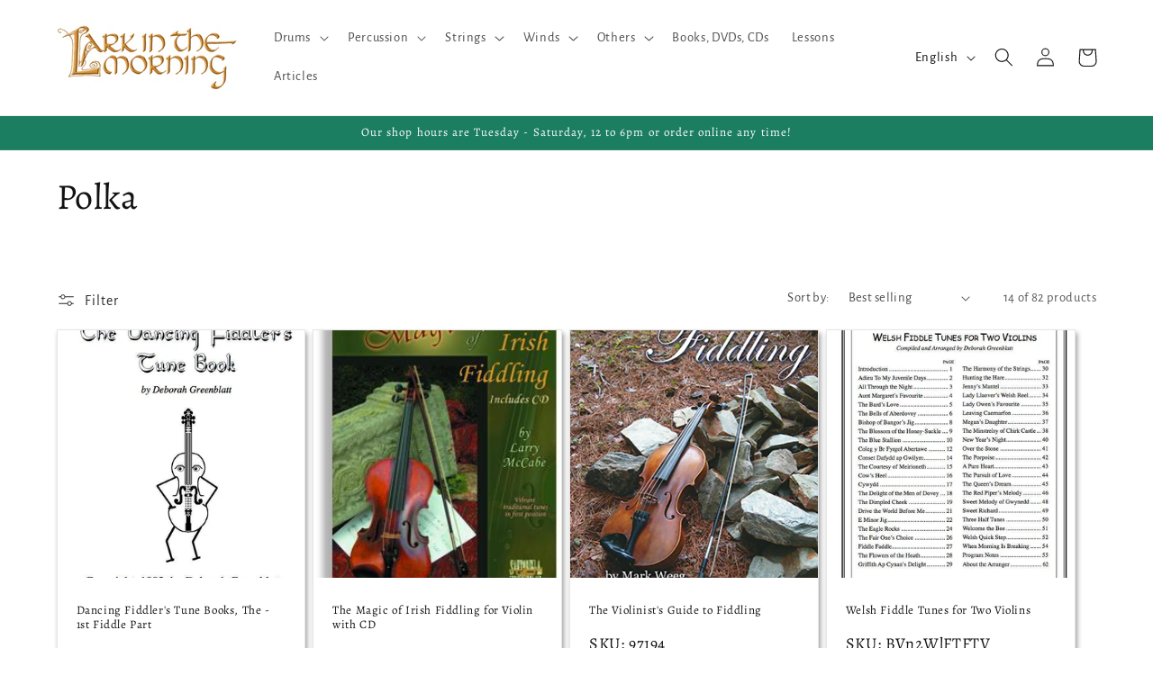

--- FILE ---
content_type: text/html; charset=utf-8
request_url: https://larkinthemorning.com/collections/polka/violin-books
body_size: 53889
content:
<!doctype html>
<html class="no-js" lang="en">
  <head>


    <meta charset="utf-8">
    <meta http-equiv="X-UA-Compatible" content="IE=edge">
    <meta name="viewport" content="width=device-width,initial-scale=1">
    <meta name="theme-color" content="">
    <link rel="canonical" href="https://larkinthemorning.com/collections/polka/violin-books">
    <link rel="preconnect" href="https://cdn.shopify.com" crossorigin><link rel="icon" type="image/png" href="//larkinthemorning.com/cdn/shop/files/Lark_Favicon.png?crop=center&height=32&v=1686794501&width=32"><link rel="preconnect" href="https://fonts.shopifycdn.com" crossorigin><!-- Google Tag Manager -->
<script>(function(w,d,s,l,i){w[l]=w[l]||[];w[l].push({'gtm.start':
    new Date().getTime(),event:'gtm.js'});var f=d.getElementsByTagName(s)[0],
    j=d.createElement(s),dl=l!='dataLayer'?'&l='+l:'';j.async=true;j.src=
    'https://www.googletagmanager.com/gtm.js?id='+i+dl;f.parentNode.insertBefore(j,f);
})(window,document,'script','dataLayer','GTM-54QDJ3J');

</script>
<!-- End Google Tag Manager -->
    
    <title>
      Polka
 &ndash; tagged "violin-books" &ndash; Lark in the Morning</title>

    

    

<meta property="og:site_name" content="Lark in the Morning">
<meta property="og:url" content="https://larkinthemorning.com/collections/polka/violin-books">
<meta property="og:title" content="Polka">
<meta property="og:type" content="website">
<meta property="og:description" content="Lark in the Morning musical instruments and instructional material from all over the world."><meta property="og:image" content="http://larkinthemorning.com/cdn/shop/files/Lark_Sign_1200x664_7d0310b1-fb3b-4344-a7e0-1caea14da0e0.jpg?v=1683234771">
  <meta property="og:image:secure_url" content="https://larkinthemorning.com/cdn/shop/files/Lark_Sign_1200x664_7d0310b1-fb3b-4344-a7e0-1caea14da0e0.jpg?v=1683234771">
  <meta property="og:image:width" content="1200">
  <meta property="og:image:height" content="664"><meta name="twitter:card" content="summary_large_image">
<meta name="twitter:title" content="Polka">
<meta name="twitter:description" content="Lark in the Morning musical instruments and instructional material from all over the world.">


    <script src="//larkinthemorning.com/cdn/shop/t/22/assets/constants.js?v=95358004781563950421726351451" defer="defer"></script>
    <script src="//larkinthemorning.com/cdn/shop/t/22/assets/pubsub.js?v=2921868252632587581726351451" defer="defer"></script>
    <script src="//larkinthemorning.com/cdn/shop/t/22/assets/global.js?v=127210358271191040921726351451" defer="defer"></script>
    <script>window.performance && window.performance.mark && window.performance.mark('shopify.content_for_header.start');</script><meta name="google-site-verification" content="EWB9k2P4fkYxhV2uPuXDygivWARROGIDtJsfL_VwgD0">
<meta id="shopify-digital-wallet" name="shopify-digital-wallet" content="/18140429/digital_wallets/dialog">
<meta name="shopify-checkout-api-token" content="4d11ae43e6ef0c3a40b21bdf94bafa0a">
<meta id="in-context-paypal-metadata" data-shop-id="18140429" data-venmo-supported="true" data-environment="production" data-locale="en_US" data-paypal-v4="true" data-currency="USD">
<link rel="alternate" type="application/atom+xml" title="Feed" href="/collections/polka/violin-books.atom" />
<link rel="alternate" hreflang="x-default" href="https://larkinthemorning.com/collections/polka/violin-books">
<link rel="alternate" hreflang="en" href="https://larkinthemorning.com/collections/polka/violin-books">
<link rel="alternate" hreflang="ja" href="https://larkinthemorning.com/ja/collections/polka/violin-books">
<link rel="alternate" hreflang="ja-JP" href="https://jp.larkinthemorning.com/collections/polka/violin-books">
<link rel="alternate" hreflang="en-JP" href="https://jp.larkinthemorning.com/en/collections/polka/violin-books">
<link rel="alternate" type="application/json+oembed" href="https://larkinthemorning.com/collections/polka/violin-books.oembed">
<script async="async" src="/checkouts/internal/preloads.js?locale=en-US"></script>
<link rel="preconnect" href="https://shop.app" crossorigin="anonymous">
<script async="async" src="https://shop.app/checkouts/internal/preloads.js?locale=en-US&shop_id=18140429" crossorigin="anonymous"></script>
<script id="apple-pay-shop-capabilities" type="application/json">{"shopId":18140429,"countryCode":"US","currencyCode":"USD","merchantCapabilities":["supports3DS"],"merchantId":"gid:\/\/shopify\/Shop\/18140429","merchantName":"Lark in the Morning","requiredBillingContactFields":["postalAddress","email","phone"],"requiredShippingContactFields":["postalAddress","email","phone"],"shippingType":"shipping","supportedNetworks":["visa","masterCard","amex","discover","elo","jcb"],"total":{"type":"pending","label":"Lark in the Morning","amount":"1.00"},"shopifyPaymentsEnabled":true,"supportsSubscriptions":true}</script>
<script id="shopify-features" type="application/json">{"accessToken":"4d11ae43e6ef0c3a40b21bdf94bafa0a","betas":["rich-media-storefront-analytics"],"domain":"larkinthemorning.com","predictiveSearch":true,"shopId":18140429,"locale":"en"}</script>
<script>var Shopify = Shopify || {};
Shopify.shop = "litm.myshopify.com";
Shopify.locale = "en";
Shopify.currency = {"active":"USD","rate":"1.0"};
Shopify.country = "US";
Shopify.theme = {"name":"Copy of ADA Compliant Dawn","id":138185572526,"schema_name":"Dawn","schema_version":"9.0.0","theme_store_id":887,"role":"main"};
Shopify.theme.handle = "null";
Shopify.theme.style = {"id":null,"handle":null};
Shopify.cdnHost = "larkinthemorning.com/cdn";
Shopify.routes = Shopify.routes || {};
Shopify.routes.root = "/";</script>
<script type="module">!function(o){(o.Shopify=o.Shopify||{}).modules=!0}(window);</script>
<script>!function(o){function n(){var o=[];function n(){o.push(Array.prototype.slice.apply(arguments))}return n.q=o,n}var t=o.Shopify=o.Shopify||{};t.loadFeatures=n(),t.autoloadFeatures=n()}(window);</script>
<script>
  window.ShopifyPay = window.ShopifyPay || {};
  window.ShopifyPay.apiHost = "shop.app\/pay";
  window.ShopifyPay.redirectState = null;
</script>
<script id="shop-js-analytics" type="application/json">{"pageType":"collection"}</script>
<script defer="defer" async type="module" src="//larkinthemorning.com/cdn/shopifycloud/shop-js/modules/v2/client.init-shop-cart-sync_BT-GjEfc.en.esm.js"></script>
<script defer="defer" async type="module" src="//larkinthemorning.com/cdn/shopifycloud/shop-js/modules/v2/chunk.common_D58fp_Oc.esm.js"></script>
<script defer="defer" async type="module" src="//larkinthemorning.com/cdn/shopifycloud/shop-js/modules/v2/chunk.modal_xMitdFEc.esm.js"></script>
<script type="module">
  await import("//larkinthemorning.com/cdn/shopifycloud/shop-js/modules/v2/client.init-shop-cart-sync_BT-GjEfc.en.esm.js");
await import("//larkinthemorning.com/cdn/shopifycloud/shop-js/modules/v2/chunk.common_D58fp_Oc.esm.js");
await import("//larkinthemorning.com/cdn/shopifycloud/shop-js/modules/v2/chunk.modal_xMitdFEc.esm.js");

  window.Shopify.SignInWithShop?.initShopCartSync?.({"fedCMEnabled":true,"windoidEnabled":true});

</script>
<script>
  window.Shopify = window.Shopify || {};
  if (!window.Shopify.featureAssets) window.Shopify.featureAssets = {};
  window.Shopify.featureAssets['shop-js'] = {"shop-cart-sync":["modules/v2/client.shop-cart-sync_DZOKe7Ll.en.esm.js","modules/v2/chunk.common_D58fp_Oc.esm.js","modules/v2/chunk.modal_xMitdFEc.esm.js"],"init-fed-cm":["modules/v2/client.init-fed-cm_B6oLuCjv.en.esm.js","modules/v2/chunk.common_D58fp_Oc.esm.js","modules/v2/chunk.modal_xMitdFEc.esm.js"],"shop-cash-offers":["modules/v2/client.shop-cash-offers_D2sdYoxE.en.esm.js","modules/v2/chunk.common_D58fp_Oc.esm.js","modules/v2/chunk.modal_xMitdFEc.esm.js"],"shop-login-button":["modules/v2/client.shop-login-button_QeVjl5Y3.en.esm.js","modules/v2/chunk.common_D58fp_Oc.esm.js","modules/v2/chunk.modal_xMitdFEc.esm.js"],"pay-button":["modules/v2/client.pay-button_DXTOsIq6.en.esm.js","modules/v2/chunk.common_D58fp_Oc.esm.js","modules/v2/chunk.modal_xMitdFEc.esm.js"],"shop-button":["modules/v2/client.shop-button_DQZHx9pm.en.esm.js","modules/v2/chunk.common_D58fp_Oc.esm.js","modules/v2/chunk.modal_xMitdFEc.esm.js"],"avatar":["modules/v2/client.avatar_BTnouDA3.en.esm.js"],"init-windoid":["modules/v2/client.init-windoid_CR1B-cfM.en.esm.js","modules/v2/chunk.common_D58fp_Oc.esm.js","modules/v2/chunk.modal_xMitdFEc.esm.js"],"init-shop-for-new-customer-accounts":["modules/v2/client.init-shop-for-new-customer-accounts_C_vY_xzh.en.esm.js","modules/v2/client.shop-login-button_QeVjl5Y3.en.esm.js","modules/v2/chunk.common_D58fp_Oc.esm.js","modules/v2/chunk.modal_xMitdFEc.esm.js"],"init-shop-email-lookup-coordinator":["modules/v2/client.init-shop-email-lookup-coordinator_BI7n9ZSv.en.esm.js","modules/v2/chunk.common_D58fp_Oc.esm.js","modules/v2/chunk.modal_xMitdFEc.esm.js"],"init-shop-cart-sync":["modules/v2/client.init-shop-cart-sync_BT-GjEfc.en.esm.js","modules/v2/chunk.common_D58fp_Oc.esm.js","modules/v2/chunk.modal_xMitdFEc.esm.js"],"shop-toast-manager":["modules/v2/client.shop-toast-manager_DiYdP3xc.en.esm.js","modules/v2/chunk.common_D58fp_Oc.esm.js","modules/v2/chunk.modal_xMitdFEc.esm.js"],"init-customer-accounts":["modules/v2/client.init-customer-accounts_D9ZNqS-Q.en.esm.js","modules/v2/client.shop-login-button_QeVjl5Y3.en.esm.js","modules/v2/chunk.common_D58fp_Oc.esm.js","modules/v2/chunk.modal_xMitdFEc.esm.js"],"init-customer-accounts-sign-up":["modules/v2/client.init-customer-accounts-sign-up_iGw4briv.en.esm.js","modules/v2/client.shop-login-button_QeVjl5Y3.en.esm.js","modules/v2/chunk.common_D58fp_Oc.esm.js","modules/v2/chunk.modal_xMitdFEc.esm.js"],"shop-follow-button":["modules/v2/client.shop-follow-button_CqMgW2wH.en.esm.js","modules/v2/chunk.common_D58fp_Oc.esm.js","modules/v2/chunk.modal_xMitdFEc.esm.js"],"checkout-modal":["modules/v2/client.checkout-modal_xHeaAweL.en.esm.js","modules/v2/chunk.common_D58fp_Oc.esm.js","modules/v2/chunk.modal_xMitdFEc.esm.js"],"shop-login":["modules/v2/client.shop-login_D91U-Q7h.en.esm.js","modules/v2/chunk.common_D58fp_Oc.esm.js","modules/v2/chunk.modal_xMitdFEc.esm.js"],"lead-capture":["modules/v2/client.lead-capture_BJmE1dJe.en.esm.js","modules/v2/chunk.common_D58fp_Oc.esm.js","modules/v2/chunk.modal_xMitdFEc.esm.js"],"payment-terms":["modules/v2/client.payment-terms_Ci9AEqFq.en.esm.js","modules/v2/chunk.common_D58fp_Oc.esm.js","modules/v2/chunk.modal_xMitdFEc.esm.js"]};
</script>
<script>(function() {
  var isLoaded = false;
  function asyncLoad() {
    if (isLoaded) return;
    isLoaded = true;
    var urls = ["\/\/cdn.shopify.com\/proxy\/c614cc330c65048bc97155ecb78302357f084a096aef7fb3580a33392b74fb74\/bingshoppingtool-t2app-prod.trafficmanager.net\/uet\/tracking_script?shop=litm.myshopify.com\u0026sp-cache-control=cHVibGljLCBtYXgtYWdlPTkwMA"];
    for (var i = 0; i < urls.length; i++) {
      var s = document.createElement('script');
      s.type = 'text/javascript';
      s.async = true;
      s.src = urls[i];
      var x = document.getElementsByTagName('script')[0];
      x.parentNode.insertBefore(s, x);
    }
  };
  if(window.attachEvent) {
    window.attachEvent('onload', asyncLoad);
  } else {
    window.addEventListener('load', asyncLoad, false);
  }
})();</script>
<script id="__st">var __st={"a":18140429,"offset":-28800,"reqid":"03fedf7a-e278-4827-8ecd-d77809bead3c-1769308357","pageurl":"larkinthemorning.com\/collections\/polka\/violin-books","u":"8d103b61dd55","p":"collection","rtyp":"collection","rid":463757971};</script>
<script>window.ShopifyPaypalV4VisibilityTracking = true;</script>
<script id="captcha-bootstrap">!function(){'use strict';const t='contact',e='account',n='new_comment',o=[[t,t],['blogs',n],['comments',n],[t,'customer']],c=[[e,'customer_login'],[e,'guest_login'],[e,'recover_customer_password'],[e,'create_customer']],r=t=>t.map((([t,e])=>`form[action*='/${t}']:not([data-nocaptcha='true']) input[name='form_type'][value='${e}']`)).join(','),a=t=>()=>t?[...document.querySelectorAll(t)].map((t=>t.form)):[];function s(){const t=[...o],e=r(t);return a(e)}const i='password',u='form_key',d=['recaptcha-v3-token','g-recaptcha-response','h-captcha-response',i],f=()=>{try{return window.sessionStorage}catch{return}},m='__shopify_v',_=t=>t.elements[u];function p(t,e,n=!1){try{const o=window.sessionStorage,c=JSON.parse(o.getItem(e)),{data:r}=function(t){const{data:e,action:n}=t;return t[m]||n?{data:e,action:n}:{data:t,action:n}}(c);for(const[e,n]of Object.entries(r))t.elements[e]&&(t.elements[e].value=n);n&&o.removeItem(e)}catch(o){console.error('form repopulation failed',{error:o})}}const l='form_type',E='cptcha';function T(t){t.dataset[E]=!0}const w=window,h=w.document,L='Shopify',v='ce_forms',y='captcha';let A=!1;((t,e)=>{const n=(g='f06e6c50-85a8-45c8-87d0-21a2b65856fe',I='https://cdn.shopify.com/shopifycloud/storefront-forms-hcaptcha/ce_storefront_forms_captcha_hcaptcha.v1.5.2.iife.js',D={infoText:'Protected by hCaptcha',privacyText:'Privacy',termsText:'Terms'},(t,e,n)=>{const o=w[L][v],c=o.bindForm;if(c)return c(t,g,e,D).then(n);var r;o.q.push([[t,g,e,D],n]),r=I,A||(h.body.append(Object.assign(h.createElement('script'),{id:'captcha-provider',async:!0,src:r})),A=!0)});var g,I,D;w[L]=w[L]||{},w[L][v]=w[L][v]||{},w[L][v].q=[],w[L][y]=w[L][y]||{},w[L][y].protect=function(t,e){n(t,void 0,e),T(t)},Object.freeze(w[L][y]),function(t,e,n,w,h,L){const[v,y,A,g]=function(t,e,n){const i=e?o:[],u=t?c:[],d=[...i,...u],f=r(d),m=r(i),_=r(d.filter((([t,e])=>n.includes(e))));return[a(f),a(m),a(_),s()]}(w,h,L),I=t=>{const e=t.target;return e instanceof HTMLFormElement?e:e&&e.form},D=t=>v().includes(t);t.addEventListener('submit',(t=>{const e=I(t);if(!e)return;const n=D(e)&&!e.dataset.hcaptchaBound&&!e.dataset.recaptchaBound,o=_(e),c=g().includes(e)&&(!o||!o.value);(n||c)&&t.preventDefault(),c&&!n&&(function(t){try{if(!f())return;!function(t){const e=f();if(!e)return;const n=_(t);if(!n)return;const o=n.value;o&&e.removeItem(o)}(t);const e=Array.from(Array(32),(()=>Math.random().toString(36)[2])).join('');!function(t,e){_(t)||t.append(Object.assign(document.createElement('input'),{type:'hidden',name:u})),t.elements[u].value=e}(t,e),function(t,e){const n=f();if(!n)return;const o=[...t.querySelectorAll(`input[type='${i}']`)].map((({name:t})=>t)),c=[...d,...o],r={};for(const[a,s]of new FormData(t).entries())c.includes(a)||(r[a]=s);n.setItem(e,JSON.stringify({[m]:1,action:t.action,data:r}))}(t,e)}catch(e){console.error('failed to persist form',e)}}(e),e.submit())}));const S=(t,e)=>{t&&!t.dataset[E]&&(n(t,e.some((e=>e===t))),T(t))};for(const o of['focusin','change'])t.addEventListener(o,(t=>{const e=I(t);D(e)&&S(e,y())}));const B=e.get('form_key'),M=e.get(l),P=B&&M;t.addEventListener('DOMContentLoaded',(()=>{const t=y();if(P)for(const e of t)e.elements[l].value===M&&p(e,B);[...new Set([...A(),...v().filter((t=>'true'===t.dataset.shopifyCaptcha))])].forEach((e=>S(e,t)))}))}(h,new URLSearchParams(w.location.search),n,t,e,['guest_login'])})(!0,!0)}();</script>
<script integrity="sha256-4kQ18oKyAcykRKYeNunJcIwy7WH5gtpwJnB7kiuLZ1E=" data-source-attribution="shopify.loadfeatures" defer="defer" src="//larkinthemorning.com/cdn/shopifycloud/storefront/assets/storefront/load_feature-a0a9edcb.js" crossorigin="anonymous"></script>
<script crossorigin="anonymous" defer="defer" src="//larkinthemorning.com/cdn/shopifycloud/storefront/assets/shopify_pay/storefront-65b4c6d7.js?v=20250812"></script>
<script data-source-attribution="shopify.dynamic_checkout.dynamic.init">var Shopify=Shopify||{};Shopify.PaymentButton=Shopify.PaymentButton||{isStorefrontPortableWallets:!0,init:function(){window.Shopify.PaymentButton.init=function(){};var t=document.createElement("script");t.src="https://larkinthemorning.com/cdn/shopifycloud/portable-wallets/latest/portable-wallets.en.js",t.type="module",document.head.appendChild(t)}};
</script>
<script data-source-attribution="shopify.dynamic_checkout.buyer_consent">
  function portableWalletsHideBuyerConsent(e){var t=document.getElementById("shopify-buyer-consent"),n=document.getElementById("shopify-subscription-policy-button");t&&n&&(t.classList.add("hidden"),t.setAttribute("aria-hidden","true"),n.removeEventListener("click",e))}function portableWalletsShowBuyerConsent(e){var t=document.getElementById("shopify-buyer-consent"),n=document.getElementById("shopify-subscription-policy-button");t&&n&&(t.classList.remove("hidden"),t.removeAttribute("aria-hidden"),n.addEventListener("click",e))}window.Shopify?.PaymentButton&&(window.Shopify.PaymentButton.hideBuyerConsent=portableWalletsHideBuyerConsent,window.Shopify.PaymentButton.showBuyerConsent=portableWalletsShowBuyerConsent);
</script>
<script data-source-attribution="shopify.dynamic_checkout.cart.bootstrap">document.addEventListener("DOMContentLoaded",(function(){function t(){return document.querySelector("shopify-accelerated-checkout-cart, shopify-accelerated-checkout")}if(t())Shopify.PaymentButton.init();else{new MutationObserver((function(e,n){t()&&(Shopify.PaymentButton.init(),n.disconnect())})).observe(document.body,{childList:!0,subtree:!0})}}));
</script>
<script id='scb4127' type='text/javascript' async='' src='https://larkinthemorning.com/cdn/shopifycloud/privacy-banner/storefront-banner.js'></script><link id="shopify-accelerated-checkout-styles" rel="stylesheet" media="screen" href="https://larkinthemorning.com/cdn/shopifycloud/portable-wallets/latest/accelerated-checkout-backwards-compat.css" crossorigin="anonymous">
<style id="shopify-accelerated-checkout-cart">
        #shopify-buyer-consent {
  margin-top: 1em;
  display: inline-block;
  width: 100%;
}

#shopify-buyer-consent.hidden {
  display: none;
}

#shopify-subscription-policy-button {
  background: none;
  border: none;
  padding: 0;
  text-decoration: underline;
  font-size: inherit;
  cursor: pointer;
}

#shopify-subscription-policy-button::before {
  box-shadow: none;
}

      </style>
<script id="sections-script" data-sections="header" defer="defer" src="//larkinthemorning.com/cdn/shop/t/22/compiled_assets/scripts.js?v=2605"></script>
<script>window.performance && window.performance.mark && window.performance.mark('shopify.content_for_header.end');</script>


    <style data-shopify>
      @font-face {
  font-family: "Alegreya Sans";
  font-weight: 400;
  font-style: normal;
  font-display: swap;
  src: url("//larkinthemorning.com/cdn/fonts/alegreya_sans/alegreyasans_n4.e332e76eefe545db0f9180cd382ce06e2f88055f.woff2") format("woff2"),
       url("//larkinthemorning.com/cdn/fonts/alegreya_sans/alegreyasans_n4.2f538e6a7581234d2f67054a40fbfd36d80c2e56.woff") format("woff");
}

      @font-face {
  font-family: "Alegreya Sans";
  font-weight: 700;
  font-style: normal;
  font-display: swap;
  src: url("//larkinthemorning.com/cdn/fonts/alegreya_sans/alegreyasans_n7.3d9476fb0ebeda6ade9688d66cdb9524e329b866.woff2") format("woff2"),
       url("//larkinthemorning.com/cdn/fonts/alegreya_sans/alegreyasans_n7.f29cc7ebdc42d1112e7f77e7b4655fa02c985111.woff") format("woff");
}

      @font-face {
  font-family: "Alegreya Sans";
  font-weight: 400;
  font-style: italic;
  font-display: swap;
  src: url("//larkinthemorning.com/cdn/fonts/alegreya_sans/alegreyasans_i4.7156278bb23e48db294dc221d52a46fdc0183947.woff2") format("woff2"),
       url("//larkinthemorning.com/cdn/fonts/alegreya_sans/alegreyasans_i4.7283a068f87063ea0a478d58f299dd97afe5e064.woff") format("woff");
}

      @font-face {
  font-family: "Alegreya Sans";
  font-weight: 700;
  font-style: italic;
  font-display: swap;
  src: url("//larkinthemorning.com/cdn/fonts/alegreya_sans/alegreyasans_i7.55aed94c5c86deedc38bc8fc0b8f7fe64ec06c3a.woff2") format("woff2"),
       url("//larkinthemorning.com/cdn/fonts/alegreya_sans/alegreyasans_i7.b894eb092626c7721e865b7909f1ef5f5df8d3ac.woff") format("woff");
}

      @font-face {
  font-family: Alegreya;
  font-weight: 400;
  font-style: normal;
  font-display: swap;
  src: url("//larkinthemorning.com/cdn/fonts/alegreya/alegreya_n4.9d59d35c9865f13cc7223c9847768350c0c7301a.woff2") format("woff2"),
       url("//larkinthemorning.com/cdn/fonts/alegreya/alegreya_n4.a883043573688913d15d350b7a40349399b2ef99.woff") format("woff");
}


      :root {
        --font-body-family: "Alegreya Sans", sans-serif;
        --font-body-style: normal;
        --font-body-weight: 400;
        --font-body-weight-bold: 700;

        --font-heading-family: Alegreya, serif;
        --font-heading-style: normal;
        --font-heading-weight: 400;

        --font-body-scale: 1.05;
        --font-heading-scale: 0.9523809523809523;

        --color-base-text: 18, 18, 18;
        --color-shadow: 18, 18, 18;
        --color-base-background-1: 255, 255, 255;
        --color-base-background-2: 255, 248, 209;
        --color-base-solid-button-labels: 255, 255, 255;
        --color-base-outline-button-labels: 0, 0, 0;
        --color-base-accent-1: 28, 126, 96;
        --color-base-accent-2: 80, 66, 91;
        --payment-terms-background-color: #ffffff;

        --gradient-base-background-1: #ffffff;
        --gradient-base-background-2: #fff8d1;
        --gradient-base-accent-1: #1c7e60;
        --gradient-base-accent-2: #50425b;

        --media-padding: px;
        --media-border-opacity: 0.05;
        --media-border-width: 1px;
        --media-radius: 0px;
        --media-shadow-opacity: 0.0;
        --media-shadow-horizontal-offset: 0px;
        --media-shadow-vertical-offset: 4px;
        --media-shadow-blur-radius: 5px;
        --media-shadow-visible: 0;

        --page-width: 120rem;
        --page-width-margin: 0rem;

        --product-card-image-padding: 0.0rem;
        --product-card-corner-radius: 0.0rem;
        --product-card-text-alignment: left;
        --product-card-border-width: 0.1rem;
        --product-card-border-opacity: 0.1;
        --product-card-shadow-opacity: 0.4;
        --product-card-shadow-visible: 1;
        --product-card-shadow-horizontal-offset: 0.2rem;
        --product-card-shadow-vertical-offset: 0.4rem;
        --product-card-shadow-blur-radius: 0.5rem;

        --collection-card-image-padding: 0.0rem;
        --collection-card-corner-radius: 0.0rem;
        --collection-card-text-alignment: left;
        --collection-card-border-width: 0.1rem;
        --collection-card-border-opacity: 0.1;
        --collection-card-shadow-opacity: 0.4;
        --collection-card-shadow-visible: 1;
        --collection-card-shadow-horizontal-offset: 0.2rem;
        --collection-card-shadow-vertical-offset: 0.4rem;
        --collection-card-shadow-blur-radius: 0.5rem;

        --blog-card-image-padding: 0.0rem;
        --blog-card-corner-radius: 0.2rem;
        --blog-card-text-alignment: left;
        --blog-card-border-width: 0.1rem;
        --blog-card-border-opacity: 0.1;
        --blog-card-shadow-opacity: 0.4;
        --blog-card-shadow-visible: 1;
        --blog-card-shadow-horizontal-offset: 0.2rem;
        --blog-card-shadow-vertical-offset: 0.4rem;
        --blog-card-shadow-blur-radius: 0.5rem;

        --badge-corner-radius: 4.0rem;

        --popup-border-width: 1px;
        --popup-border-opacity: 0.1;
        --popup-corner-radius: 0px;
        --popup-shadow-opacity: 0.0;
        --popup-shadow-horizontal-offset: 0px;
        --popup-shadow-vertical-offset: 4px;
        --popup-shadow-blur-radius: 5px;

        --drawer-border-width: 1px;
        --drawer-border-opacity: 0.1;
        --drawer-shadow-opacity: 0.0;
        --drawer-shadow-horizontal-offset: 0px;
        --drawer-shadow-vertical-offset: 4px;
        --drawer-shadow-blur-radius: 5px;

        --spacing-sections-desktop: 0px;
        --spacing-sections-mobile: 0px;

        --grid-desktop-vertical-spacing: 8px;
        --grid-desktop-horizontal-spacing: 8px;
        --grid-mobile-vertical-spacing: 4px;
        --grid-mobile-horizontal-spacing: 4px;

        --text-boxes-border-opacity: 0.1;
        --text-boxes-border-width: 1px;
        --text-boxes-radius: 0px;
        --text-boxes-shadow-opacity: 0.4;
        --text-boxes-shadow-visible: 1;
        --text-boxes-shadow-horizontal-offset: 2px;
        --text-boxes-shadow-vertical-offset: 4px;
        --text-boxes-shadow-blur-radius: 5px;

        --buttons-radius: 10px;
        --buttons-radius-outset: 11px;
        --buttons-border-width: 1px;
        --buttons-border-opacity: 0.55;
        --buttons-shadow-opacity: 0.3;
        --buttons-shadow-visible: 1;
        --buttons-shadow-horizontal-offset: 0px;
        --buttons-shadow-vertical-offset: 0px;
        --buttons-shadow-blur-radius: 5px;
        --buttons-border-offset: 0.3px;

        --inputs-radius: 0px;
        --inputs-border-width: 1px;
        --inputs-border-opacity: 0.55;
        --inputs-shadow-opacity: 0.0;
        --inputs-shadow-horizontal-offset: 0px;
        --inputs-margin-offset: 0px;
        --inputs-shadow-vertical-offset: 4px;
        --inputs-shadow-blur-radius: 5px;
        --inputs-radius-outset: 0px;

        --variant-pills-radius: 40px;
        --variant-pills-border-width: 1px;
        --variant-pills-border-opacity: 0.55;
        --variant-pills-shadow-opacity: 0.0;
        --variant-pills-shadow-horizontal-offset: 0px;
        --variant-pills-shadow-vertical-offset: 4px;
        --variant-pills-shadow-blur-radius: 5px;
      }

      *,
      *::before,
      *::after {
        box-sizing: inherit;
      }

      html {
        box-sizing: border-box;
        font-size: calc(var(--font-body-scale) * 62.5%);
        height: 100%;
      }

      body {
        display: grid;
        grid-template-rows: auto auto 1fr auto;
        grid-template-columns: 100%;
        min-height: 100%;
        margin: 0;
        font-size: 1.5rem;
        letter-spacing: 0.06rem;
        line-height: calc(1 + 0.8 / var(--font-body-scale));
        font-family: var(--font-body-family);
        font-style: var(--font-body-style);
        font-weight: var(--font-body-weight);
      }

      @media screen and (min-width: 750px) {
        body {
          font-size: 1.6rem;
        }
      }
    </style>

    <link href="//larkinthemorning.com/cdn/shop/t/22/assets/base.css?v=140624990073879848751726351451" rel="stylesheet" type="text/css" media="all" />
<link rel="preload" as="font" href="//larkinthemorning.com/cdn/fonts/alegreya_sans/alegreyasans_n4.e332e76eefe545db0f9180cd382ce06e2f88055f.woff2" type="font/woff2" crossorigin><link rel="preload" as="font" href="//larkinthemorning.com/cdn/fonts/alegreya/alegreya_n4.9d59d35c9865f13cc7223c9847768350c0c7301a.woff2" type="font/woff2" crossorigin><link rel="stylesheet" href="//larkinthemorning.com/cdn/shop/t/22/assets/component-predictive-search.css?v=85913294783299393391726351451" media="print" onload="this.media='all'"><script>document.documentElement.className = document.documentElement.className.replace('no-js', 'js');
    if (Shopify.designMode) {
      document.documentElement.classList.add('shopify-design-mode');
    }
    </script>
   <link href="//larkinthemorning.com/cdn/shop/t/22/assets/custom.css?v=2605" rel="stylesheet" type="text/css" media="all" />
   
<div id="shopify-section-filter-menu-settings" class="shopify-section"><style type="text/css">
/*  Filter Menu Color and Image Section CSS */</style>
<link href="//larkinthemorning.com/cdn/shop/t/22/assets/filter-menu.scss.css?v=166880007077920835721726351671" rel="stylesheet" type="text/css" media="all" />
<script src="//larkinthemorning.com/cdn/shop/t/22/assets/filter-menu.js?v=79298749081961657871726351451" type="text/javascript"></script>





</div>
    <script>
    window.Shopify = window.Shopify || {theme: {id: 138185572526, role: 'main' } };
    window._template = {
        directory: "",
        name: "collection",
        suffix: ""
    }
  </script> 
                <script src="https://cdn.intelligems.io/a5f1e89d569d.js"></script>
<script src="https://cdnjs.cloudflare.com/ajax/libs/jquery/3.3.1/jquery.min.js" integrity="sha256-FgpCb/KJQlLNfOu91ta32o/NMZxltwRo8QtmkMRdAu8=" crossorigin="anonymous"></script>
<!-- BEGIN app block: shopify://apps/analyzify-ga4-ads-tracking/blocks/app-embed-v4/69637cfd-dd6f-4511-aa97-7037cfb5515c -->


<!-- BEGIN app snippet: an_analyzify_settings -->







<script defer>
  // AN_ANALYZIFY_SETTINGS
  (() => {
    try {
      const startTime = performance.now();
      window.analyzify = window.analyzify || {};
  
      window.analyzify.log = (t, groupName, nestedGroupName) => {
        try {
          const styles = {
            default: 'color:#fff;background:#413389;',
            an_analyzify: 'color:#fff;background:#1f77b4;', 
            an_analyzify_settings: 'color:#fff;background:#ff7f0e;', 
            an_fb: 'color:#fff;background:#2ca02c;', 
            an_criteo: 'color:#fff;background:#d62728;', 
            an_bing: 'color:#fff;background:#9467bd;', 
            an_clarity: 'color:#fff;background:#8c564b;', 
            an_hotjar: 'color:#fff;background:#8c564b;', 
            an_gtm: 'color:#fff;background:#e377c2;', 
            an_klaviyo: 'color:#fff;background:#7f7f7f;', 
            an_pinterest: 'color:#fff;background:#bcbd22;', 
            an_rebuy: 'color:#fff;background:#17becf;', 
            an_tiktok: 'color:#fff;background:#ffbb78;', 
            an_x: 'color:#fff;background:#98df8a;', 
            an_consent: 'color:#fff;background:#ff9896;' 
          };

          if (window.analyzify.logging && t != null) {
            const style = styles[groupName] || styles['default'];
            console.log(`%c[${groupName || 'Analyzify'}]${nestedGroupName ? ` ${nestedGroupName}` : ''}`, style, t);
            analyzify.logs.push(t);
            if (analyzify?.stopAtLog) {
              debugger;
            }
          }
        } catch (error) {
          console.error("Error processing analyzify settings:", error);
        }
      }

      (() => {
        try {
          window.analyzify = {
            ...window.analyzify,
            logging: "" == "true",
            logs: [],
            testing_environment: false,
            consent_version: null,
            initial_load: {},
            variant_changed_with_view_item: false,
            chunk_size: 25,
            properties: {
              GTM: {
                status: true,
                id: "",
                multiple_view_item_list: false,
                feed_country: "",
                feed_region: "",
                feed_language: "",
                merchant_id: "",
                enhanced_params: true,
                replace_session_id: false,
                replace_gclid: false,
                variant_changed: true,
                generate_lead: true,
              },
              GADS: {
                status:false, 
                conversion_linker:false, 
                allow_ad_personalization_signals:false,
                ads_data_redaction:false,
                url_passthrough:false,
                primary: {
                  status:false,
                  id: "",
                  feed_country: "US",
                  feed_region: "US",
                  merchant_id: "",
                  feed_language: "",
                  product_id_format: "product_sku", 
                  replace_session_id:false,
                  replace_gclid:false,
                  remarketing: {
                    status:false,
                    gads_remarketing_id_format: "product_sku",
                    events: { 
                      view_item_list: false, 
                      view_item: false,
                      add_to_cart: false,
                      remove_from_cart: false,
                      begin_checkout: false,
                      purchase: false,
                      generate_lead: false,
                    }
                  },
                  conversions: {
                    view_item: {
                        status: false,
                        value: "",
                    },
                    add_to_cart: {
                        status: false,
                        value: "",
                    },
                    begin_checkout: {
                        status: false,
                        value: "",
                    },
                    purchase: {
                        status: false,
                        value: "",
                    },
                    generate_lead: {
                      status: false,
                      value: "",
                    }
                  }
                },
                secondary: {
                  status: false,
                  id: "",
                  feed_country: "",
                  feed_region: "",
                  merchant_id: "",
                  feed_language: "",
                  product_id_format: "product_sku",
                  remarketing: {
                    gads_remarketing_id_format: "product_sku",
                    status: false,
                    events: {
                      view_item_list: false,
                      view_item: false,
                      add_to_cart: false,
                      remove_from_cart: false,
                      begin_checkout: false,
                      purchase: false,
                      generate_lead: false,
                    }
                  },
                  conversions: {
                    view_item: {
                      status: false,
                      value: "",
                    },
                    add_to_cart:{
                      status: false,
                      value: "",
                    },
                    begin_checkout:{
                      status: false,
                      value: "",
                    },
                    purchase:{
                      status: false,
                      value: "",
                    },
                    generate_lead: {
                      status: false,
                      value: "",
                    }
                  }
                }
              },
              GA4: {
                status: false,
                multiple_view_item_list: false,
                enhanced_params: true,
                all_forms: false,
                primary: {
                  status: false,
                  id: "",
                  product_id_format: "product_sku",
                  replace_session_id: false,
                  events: {
                    variant_changed: true,
                    view_item_list: false,
                    select_item: false,
                    nav_click: false,
                    view_item: false,
                    add_to_cart: false,
                    add_to_wishlist: false,
                    view_cart: false,
                    remove_from_cart: false,
                    begin_checkout: false,
                    purchase: false,
                    generate_lead: true,
                    page_404: true,
                  }
                },
                secondary: {
                  status: false,
                  id: "",
                  product_id_format: "product_sku",
                  replace_session_id: false,
                  events: {
                      variant_changed: true,
                      view_item_list: false,
                      select_item: false,
                      nav_click: false,
                      view_item: false,
                      add_to_cart: false,
                      add_to_wishlist: false,
                      view_cart: false,
                      remove_from_cart: false,
                      begin_checkout: false,
                      purchase: false,
                      generate_lead: true, // @check & set: false
                      page_404: true,
                  }
                } 
              },
              X: {
                status: false,
                id:"",
                product_id_format: "product_sku",
                events:{
                    page_view: "",
                    add_to_cart: "",
                    begin_checkout: "",
                    search: ""
                }
              },
              BING: {
                status: false,
                id: "",
                product_id_format: "product_sku",
                events: {
                    home: true,
                    view_item: true,
                    view_item_list: true,
                    view_cart: true,
                    search: true,
                    add_to_cart: false,
                    begin_checkout: false,
                    purchase: false
                }
              },
              FACEBOOK: {
                status: false,
                all_forms: false,
                primary: {
                    status: false,
                    id: "",
                    product_id_format: "",
                    events: {
                        view_content: false,
                        view_collection: true,
                        search: false,
                        add_to_cart: false,
                        add_to_wishlist: false,
                        view_cart: true,
                        initiate_checkout: false,
                        add_payment_info: false,
                        generate_lead: true,
                        purchase: false,
                    }
                },
                secondary: {
                    status: false,
                    id: "",
                    product_id_format: "",
                    events: {
                        view_content: false,
                        view_collection: true,
                        search: false,
                        add_to_cart: false,
                        add_to_wishlist: false,
                        view_cart: true,
                        initiate_checkout: false,
                        add_payment_info: false,
                        generate_lead: true,
                        purchase: false,
                    }
                }
              },
              SERVERSIDE: {
                store_id: null,
                status: false,
                measurement_id: null,
                datalayer: false,
                endpoint: 'https://analyzifycdn.com/collect',
                testEndpoint: 'https://stag.analyzifycdn.com/collect', 
                azfy_attribution: 'dual',
                shop_domain: "larkinthemorning.com",
                all_forms: false,
                events: {
                    add_to_cart: false,
                    view_item: true,
                    page_view: true,
                    begin_checkout: false,
                    search: true,
                    generate_lead: true,
                },
                sendCartUpdateDebug: false,
              },
              PINTEREST:{
                status: false,
                id: "",
                product_id_format: "product_sku",
                events:{
                    view_item_list: false,
                    view_item: false,
                    add_to_cart: false,
                    purchase: false,
                }
              },
              CRITEO:{
                status: false,
                id: "",
                product_id_format: "product_sku",
                events:{
                    view_item_list: false,
                    view_item: false,
                    add_to_cart: false,
                    view_cart: false,
                    purchase: false,
                }
              },
              CLARITY:{
                status: false,
                id: "",
                events: {
                  view_item: false,
                  view_item_list: false,
                  view_cart: false,
                  add_to_cart: false,
                  add_to_wishlist: false,
                  remove_from_cart: false,
                  begin_checkout: false,
                  search: false,
                }
              },
              HOTJAR:{
                status: false,
                id: "",
                events: {
                  view_item: false,
                  view_item_list: false,
                  view_cart: false,
                  add_to_cart: false,
                  add_to_wishlist: false,
                  remove_from_cart: false,
                  begin_checkout: false,
                  search: false,
                }
              },             
              SNAPCHAT:{
                status: false,
                id: "",
                events: {
                  view_item: false,
                  add_to_cart: false,
                  initiate_checkout: false,
                },
                product_id_format: "product_sku",
              },
              KLAVIYO:{
                status: false,
                id: "",
                product_id_format: "product_sku",
                events:{
                    subscribe: false, // did not seem to be defined in the settings
                    view_item_list: false,
                    view_item: false,
                    add_to_cart: false,
                    add_to_wishlist: true,
                    begin_checkout: false,
                    search: false,
                    purchase: false, // did not seem to be defined in the settings
                }
              },
              
              TIKTOK:{
                status: false,
                id: "",
                product_id_format: "product_sku",
                all_forms: false,
                events:{
                    view_item: false,
                    add_to_cart: false,
                    begin_checkout: false,
                    search: false,
                    purchase: false,
                    generate_lead: true,
                }
              }
            },
            send_unhashed_email: false,
            hide_raw_userdata: false,
            feed_region: 'US',
            feed_country: 'US',
            debug_mode: false,
            rebuy_atc_rfc: false,
            pageFly: false,
            user_id_format: "cid",
            send_user_id: true,
            addedProduct: null
          }
        } catch (error) {
          console.error("Error processing analyzify settings:", error);
        }
      })();

      window.analyzify_custom_classes = '';
      window.analyzify_measurement_id = '';
      window.analyzify_measurement_id_v3 = 'G-JME39GSHFQ';
      window.analyzify.gtag_config = {};

      // @check
      window.collection_sku_list = [
        
        'BFe1DFTB-1',
        
        'BKS599',
        
        '97194',
        
        'BVn2WlFTFTV',
        
        'BVn3ITFSVN-C',
        
        'BVn3ITFSVN-B',
        
        'BVn3ITFSVN-A',
        
        'BFe1DFTB-3',
        
        'BFe1DFTB-2',
        
        'BKS600',
        
        '634210',
        
        '634192',
        
        'rce103',
        
        'rcd768'
        
      ];

      window.analyzify.cart_attributes = null;
      window.analyzify.eventId = null;
      window.analyzify.cart_id = null;
      window.analyzify.sh_info_obj = {};

      // @check
      const orders = [
        
      ];
      // @check
      const totalOrderPrice = orders.reduce((acc, price) => acc + price, 0);

      window.analyzify.shopify_customer  = {
        
        type: 'visitor',
        
      };

      // @check
      window.analyzify.shopify_template = 'collection';

      (() => {
        try {
          
            window.analyzify.getCollectionObj = (() => {
              try {
                return {
                  products: [
                    
                    {
                      title: "Dancing Fiddlers Tune Books, The - 1st Fiddle Part",
                      id: 12561925459,
                      handle: "bfe1dftb-1",
                      price: 1500,
                      compare_at_price: null,
                      type: "Media",
                      vendor: "Greenblatt \u0026 Seay",
                      available: true,
                      tags: ["10-50","book","Dance","Discountable","feed-gpc-784","feed-sl-zip68307","Fiddle","fiddle-books","greenblatt-seay","Instruction","media","origin-zip:68307","Polka","reverbsync:off","under-100","UPOPIUJBL934","violin-books"],
                      taxonomy: {
                        id: "me-6",
                        name: "Sheet Music",
                        ancestors: ["Media"]
                      },
                      options: ["Title"],
                      variants: [
                        
                          {
                            id: 52878165715,
                            title: "Default Title",
                            price: 1500,
                            available: true,
                            sku: "BFe1DFTB-1",
                            barcode: "78165715",
                            compare_at_price: null,
                            // inventory_quantity: 0,
                          }
                        
                      ],
                    },
                  
                    {
                      title: "The Magic of Irish Fiddling for Violin with CD",
                      id: 12561910931,
                      handle: "bks599",
                      price: 1495,
                      compare_at_price: null,
                      type: "Media",
                      vendor: "Santorella",
                      available: true,
                      tags: ["10-50","book-cd","Discountable","feed-gpc-784","feed-sl-zip01923","Fiddle","fiddle-books","Instruction","Ireland","Irish","media","origin-zip:01923","Polka","reverbsync:off","santorella","under-100","violin-books"],
                      taxonomy: {
                        id: null,
                        name: null,
                        ancestors: null
                      },
                      options: ["Title"],
                      variants: [
                        
                          {
                            id: 52878150227,
                            title: "Default Title",
                            price: 1495,
                            available: true,
                            sku: "BKS599",
                            barcode: "78150227",
                            compare_at_price: null,
                            // inventory_quantity: 0,
                          }
                        
                      ],
                    },
                  
                    {
                      title: "The Violinists Guide to Fiddling",
                      id: 12561833875,
                      handle: "97194",
                      price: 1995,
                      compare_at_price: null,
                      type: "Media",
                      vendor: "Mel Bay",
                      available: true,
                      tags: ["10-50","American","book","Cajun","Discountable","feed-sl-zip63026","Fiddle","fiddle-books","media","mel-bay","origin-zip:63026","Piano","piano-books","Polka","reverbsync:off","Scottish","under-100","violin-books"],
                      taxonomy: {
                        id: null,
                        name: null,
                        ancestors: null
                      },
                      options: ["Title"],
                      variants: [
                        
                          {
                            id: 52878060691,
                            title: "Default Title",
                            price: 1995,
                            available: true,
                            sku: "97194",
                            barcode: "9780786658251",
                            compare_at_price: null,
                            // inventory_quantity: 0,
                          }
                        
                      ],
                    },
                  
                    {
                      title: "Welsh Fiddle Tunes for Two Violins",
                      id: 12561940627,
                      handle: "bvn2wlftftv",
                      price: 1500,
                      compare_at_price: null,
                      type: "Media",
                      vendor: "Greenblatt \u0026 Seay",
                      available: true,
                      tags: ["10-50","Discountable","feed-gpc-784","feed-sl-zip68307","Fiddle","fiddle-books","greenblatt-seay","media","Music","origin-zip:68307","Polka","reverbsync:off","under-100","UPOPIUJBL934","violin-books","Wales"],
                      taxonomy: {
                        id: "me-6",
                        name: "Sheet Music",
                        ancestors: ["Media"]
                      },
                      options: ["Title"],
                      variants: [
                        
                          {
                            id: 52878191571,
                            title: "Default Title",
                            price: 1500,
                            available: true,
                            sku: "BVn2WlFTFTV",
                            barcode: "78191571",
                            compare_at_price: null,
                            // inventory_quantity: 0,
                          }
                        
                      ],
                    },
                  
                    {
                      title: "Irish Trios for Strings Violin C",
                      id: 12561928915,
                      handle: "bvn3itfsvn-c",
                      price: 900,
                      compare_at_price: null,
                      type: "Media",
                      vendor: "Greenblatt \u0026 Seay",
                      available: true,
                      tags: ["cello","cello-books","Discountable","feed-gpc-784","feed-sl-zip68307","Fiddle","fiddle-books","greenblatt-seay","Ireland","Irish","media","origin-zip:68307","Polka","reverbsync:off","under-10","under-100","UPOPIUJBL934","violin-books"],
                      taxonomy: {
                        id: "me-6",
                        name: "Sheet Music",
                        ancestors: ["Media"]
                      },
                      options: ["Title"],
                      variants: [
                        
                          {
                            id: 52878169939,
                            title: "Default Title",
                            price: 900,
                            available: true,
                            sku: "BVn3ITFSVN-C",
                            barcode: "78169939",
                            compare_at_price: null,
                            // inventory_quantity: 0,
                          }
                        
                      ],
                    },
                  
                    {
                      title: "Irish Trios for Strings Violin B",
                      id: 12561928851,
                      handle: "bvn3itfsvn-b",
                      price: 900,
                      compare_at_price: null,
                      type: "Media",
                      vendor: "Greenblatt \u0026 Seay",
                      available: true,
                      tags: ["cello","cello-books","Discountable","feed-gpc-784","feed-sl-zip68307","Fiddle","fiddle-books","greenblatt-seay","Ireland","Irish","media","origin-zip:68307","Polka","reverbsync:off","under-10","under-100","UPOPIUJBL934","violin-books"],
                      taxonomy: {
                        id: "me-6",
                        name: "Sheet Music",
                        ancestors: ["Media"]
                      },
                      options: ["Title"],
                      variants: [
                        
                          {
                            id: 52878169875,
                            title: "Default Title",
                            price: 900,
                            available: true,
                            sku: "BVn3ITFSVN-B",
                            barcode: "78169875",
                            compare_at_price: null,
                            // inventory_quantity: 0,
                          }
                        
                      ],
                    },
                  
                    {
                      title: "Irish Trios for Strings Violin A",
                      id: 12561928787,
                      handle: "bvn3itfsvn-a",
                      price: 900,
                      compare_at_price: null,
                      type: "Media",
                      vendor: "Greenblatt \u0026 Seay",
                      available: true,
                      tags: ["cello","cello-books","Discountable","feed-gpc-784","feed-sl-zip68307","Fiddle","fiddle-books","greenblatt-seay","Ireland","Irish","media","origin-zip:68307","Polka","reverbsync:off","under-10","under-100","UPOPIUJBL934","violin-books"],
                      taxonomy: {
                        id: "me-6",
                        name: "Sheet Music",
                        ancestors: ["Media"]
                      },
                      options: ["Title"],
                      variants: [
                        
                          {
                            id: 52878169811,
                            title: "Default Title",
                            price: 900,
                            available: true,
                            sku: "BVn3ITFSVN-A",
                            barcode: "78169811",
                            compare_at_price: null,
                            // inventory_quantity: 0,
                          }
                        
                      ],
                    },
                  
                    {
                      title: "Dancing Fiddlers Tune Books, The - 3rd Fiddle Part",
                      id: 12561925587,
                      handle: "bfe1dftb-3",
                      price: 1500,
                      compare_at_price: null,
                      type: "Media",
                      vendor: "Greenblatt \u0026 Seay",
                      available: true,
                      tags: ["10-50","Dance","Discountable","feed-gpc-784","feed-sl-zip68307","Fiddle","fiddle-books","greenblatt-seay","Instruction","media","origin-zip:68307","Polka","reverbsync:off","under-100","UPOPIUJBL934","violin-books"],
                      taxonomy: {
                        id: "me-6",
                        name: "Sheet Music",
                        ancestors: ["Media"]
                      },
                      options: ["Title"],
                      variants: [
                        
                          {
                            id: 52878165843,
                            title: "Default Title",
                            price: 1500,
                            available: true,
                            sku: "BFe1DFTB-3",
                            barcode: "78165843",
                            compare_at_price: null,
                            // inventory_quantity: 0,
                          }
                        
                      ],
                    },
                  
                    {
                      title: "Dancing Fiddlers Tune Books, The - 2nd Fiddle Part",
                      id: 12561925523,
                      handle: "bfe1dftb-2",
                      price: 1500,
                      compare_at_price: null,
                      type: "Media",
                      vendor: "Greenblatt \u0026 Seay",
                      available: true,
                      tags: ["10-50","Dance","Discountable","feed-gpc-784","feed-sl-zip68307","Fiddle","fiddle-books","greenblatt-seay","Instruction","media","origin-zip:68307","Polka","reverbsync:off","under-100","UPOPIUJBL934","violin-books"],
                      taxonomy: {
                        id: "me-6",
                        name: "Sheet Music",
                        ancestors: ["Media"]
                      },
                      options: ["Title"],
                      variants: [
                        
                          {
                            id: 52878165779,
                            title: "Default Title",
                            price: 1500,
                            available: true,
                            sku: "BFe1DFTB-2",
                            barcode: "78165779",
                            compare_at_price: null,
                            // inventory_quantity: 0,
                          }
                        
                      ],
                    },
                  
                    {
                      title: "The Magic of Appalachian Fiddling for Violin",
                      id: 12561910995,
                      handle: "bks600",
                      price: 995,
                      compare_at_price: null,
                      type: "Media",
                      vendor: "Santorella",
                      available: true,
                      tags: ["American","Appalachia","Blues","Dance","Discountable","feed-gpc-784","feed-sl-zip01923","Fiddle","fiddle-books","Instruction","media","origin-zip:01923","Polka","reverbsync:off","santorella","under-10","under-100","violin-books","Wedding"],
                      taxonomy: {
                        id: null,
                        name: null,
                        ancestors: null
                      },
                      options: ["Title"],
                      variants: [
                        
                          {
                            id: 52878150291,
                            title: "Default Title",
                            price: 995,
                            available: true,
                            sku: "BKS600",
                            barcode: "78150291",
                            compare_at_price: null,
                            // inventory_quantity: 0,
                          }
                        
                      ],
                    },
                  
                    {
                      title: "110 Irish Fiddle Tunes - Volume 2 Book\/CD Pack",
                      id: 12561872275,
                      handle: "634210",
                      price: 3995,
                      compare_at_price: null,
                      type: "Media",
                      vendor: "Hal Leonard",
                      available: false,
                      tags: ["10-50","book-cd","Discountable","feed-sl-zip53213","Fiddle","fiddle-books","hal-leonard","Ireland","Irish","media","origin-zip:53213","Polka","reverbsync:off","slowtoship","under-100","violin-books"],
                      taxonomy: {
                        id: null,
                        name: null,
                        ancestors: null
                      },
                      options: ["Title"],
                      variants: [
                        
                          {
                            id: 52878103635,
                            title: "Default Title",
                            price: 3995,
                            available: false,
                            sku: "634210",
                            barcode: "78103635",
                            compare_at_price: null,
                            // inventory_quantity: 0,
                          }
                        
                      ],
                    },
                  
                    {
                      title: "110 Irish Fiddle Tunes - Volume 2 2-CD Set",
                      id: 12561871379,
                      handle: "634192",
                      price: 2395,
                      compare_at_price: null,
                      type: "Media",
                      vendor: "Hal Leonard",
                      available: false,
                      tags: ["10-50","book-cd","Discountable","feed-sl-zip53213","Fiddle","fiddle-books","hal-leonard","Ireland","Irish","media","origin-zip:53213","Polka","reverbsync:off","slowtoship","under-100","violin-books"],
                      taxonomy: {
                        id: null,
                        name: null,
                        ancestors: null
                      },
                      options: ["Title"],
                      variants: [
                        
                          {
                            id: 52878102739,
                            title: "Default Title",
                            price: 2395,
                            available: false,
                            sku: "634192",
                            barcode: "78102739",
                            compare_at_price: null,
                            // inventory_quantity: 0,
                          }
                        
                      ],
                    },
                  
                    {
                      title: "Kevin Burkes Open House - Hoof and Mouth",
                      id: 12561620115,
                      handle: "rce103",
                      price: 1000,
                      compare_at_price: null,
                      type: "Media",
                      vendor: "Lark in the Morning",
                      available: true,
                      tags: ["10-50","cd","Dance","Discountable","feed-gpc-784","feed-sl-free shipping","Fiddle","fiddle-books","free-shipping:Yes","Harmonica","harmonica-books","lark-in-the-morning","media","origin-zip:94710","Polka","reverbsync:off","under-100","violin-books"],
                      taxonomy: {
                        id: null,
                        name: null,
                        ancestors: null
                      },
                      options: ["Title"],
                      variants: [
                        
                          {
                            id: 52877776467,
                            title: "Default Title",
                            price: 1000,
                            available: true,
                            sku: "rce103",
                            barcode: "77776467",
                            compare_at_price: null,
                            // inventory_quantity: 1,
                          }
                        
                      ],
                    },
                  
                    {
                      title: "Borderlands : From Conjunto to Chicken Scratch",
                      id: 12561613139,
                      handle: "rcd768",
                      price: 1499,
                      compare_at_price: null,
                      type: "Media",
                      vendor: "Lark in the Morning",
                      available: true,
                      tags: ["10-50","American","cd","Dance","Discountable","feed-gpc-784","feed-sl-free shipping","Fiddle","fiddle-books","free-shipping:Yes","india","lark-in-the-morning","Latin","latin-america","media","origin-zip:94710","Polka","reverbsync:off","under-100","violin-books"],
                      taxonomy: {
                        id: null,
                        name: null,
                        ancestors: null
                      },
                      options: ["Title"],
                      variants: [
                        
                          {
                            id: 52877759123,
                            title: "Default Title",
                            price: 1499,
                            available: true,
                            sku: "rcd768",
                            barcode: "77759123",
                            compare_at_price: null,
                            // inventory_quantity: 3,
                          }
                        
                      ],
                    }
                  
                  ],
                  title: "Polka" || null,
                  id: 463757971 || null,
                  handle: "polka" || null,
                  all_products_count: 82 || null,
                  products_count: 14 || null,
                };
            } catch (error) {
              console.error("Error processing collectionObj:", error);
              return null;
            }
          })();
          
        } catch (error) {
          console.error("Error processing analyzify settings:", error);
        }
      })();

      window.analyzify.detectedCart = {"note":null,"attributes":{},"original_total_price":0,"total_price":0,"total_discount":0,"total_weight":0.0,"item_count":0,"items":[],"requires_shipping":false,"currency":"USD","items_subtotal_price":0,"cart_level_discount_applications":[],"checkout_charge_amount":0};

      window.analyzify.market = (() => {
        try {
          const marketObj = {
            id: 324567214,
            handle: "us",
            language: "en",
            country: "us"
          }
          return marketObj;
        } catch (error) {
          console.error("Error processing market:", error);
        }
      })();

      window.analyzify.shop = (() => {
        try {
          const shopObj = {
            root_url: null || null,
            locale: "" || window?.Shopify?.locale?.toLowerCase() || null,
            country: window?.Shopify?.country?.toLowerCase() || null
          }
          return shopObj;
        } catch (error) {
          console.error("Error processing market:", error);
        }
      })();

      window.analyzify.debug = false; // @check
      window.analyzify.op_cart_data_collection = false; // @check
      window.analyzify.report_cart_atr_upsert = true; // @check
      window.analyzify.report_cart_atr_admin = true; // @check
      window.analyzify.report_cart_atr_admin_utm = true; // @check
      window.analyzify.report_cart_atr_admin_cook = true; // @check
      window.analyzify.report_cart_atr_admin_clid = true; // @check
      window.analyzify.report_cart_atr_admin_consent = true; // @check

      window.analyzify.currency = window?.Shopify?.currency?.active || window.analyzify?.detectedCart?.currency || 'USD' || null; // @check

      // @check
      window.analyzify.storeObj = {
        store_url: (Shopify.shop || 'https://larkinthemorning.com').startsWith('https') ? (Shopify.shop || 'https://larkinthemorning.com') : 'https://' + (Shopify.shop || 'https://larkinthemorning.com'),
        store_name: (Shopify.shop || 'larkinthemorning.com').replace('.myshopify.com', '')
      };

      window.analyzify.itemProps = window.analyzify?.itemProps || {};

      // @check
      window.analyzify.checksendcartdata_status = false;

      // consent
      window.analyzify.consent_active = false;
      window.analyzify.gcm_active = false;
      window.analyzify.cookiebot_active = false;

      window.analyzify.consent_flag = window.analyzify.consent_flag || {
        default: false,
        update: false,
        initial: false
      };

      window.analyzify.current_consent = {
          ad_storage: null,
          analytics_storage: null,
          ad_user_data: null,
          ad_personalization: null,
          personalization_storage: null,
          functionality_storage: "granted",
          wait_for_update: 500,
      };
      analyzify.log('Analyzify settings loaded', 'an_analyzify_settings');
      const endTime = performance.now();
      const loadTime = (endTime - startTime).toFixed(2);
      console.log(`Analyzify settings loaded in ${loadTime}ms.`);
    } catch (error) {
      console.error("Error processing analyzify settings:", error);
    }
  })();
</script>
<!-- END app snippet --><!-- BEGIN app snippet: an_consent --><script>
    (() => {
        try {
            window.analyzify = window.analyzify || {};

            window.analyzify.consent_version = "2.4.1";

            // Initialize consent flags
            window.analyzify.consent_flag = window.analyzify.consent_flag || {
                default: false,
                update: false,
                initial: false
            };

            window.analyzify.consent_flag.initial = true;

            analyzify.log(`consent_active: ${window.analyzify.consent_active}`, 'an_consent', 'consentActive');
            analyzify.log(`gcm_active: ${window.analyzify.gcm_active}`, 'an_consent', 'gcmActive');
            analyzify.log(`cookiebot_active: ${window.analyzify.cookiebot_active}`, 'an_consent', 'cookiebotActive');

            const analyzifyDebugLogger = (status) => {
                const shCustomerPrivacy = Shopify?.customerPrivacy;
                if (!shCustomerPrivacy) {
                    console.log('[Analyzify Debug] Shopify.customerPrivacy not found.');
                    return;
                }

                console.group(`%c[Analyzify Debug] Shopify.customerPrivacy State: ${status.toUpperCase()}`, 'background-color: #f0f0f0; color: #333; font-weight: bold; padding: 2px 5px; border-radius: 3px;');
                console.log(`Timestamp: ${new Date().toISOString()}`);

                for (const key in shCustomerPrivacy) {
                    if (Object.prototype.hasOwnProperty.call(shCustomerPrivacy, key)) {
                        const property = shCustomerPrivacy[key];
                        const type = typeof property;
                        let value;

                        try {
                            if (type === 'function') {
                                value = property();
                            }
                            console.log(`${key} (${type}):`, value);

                        } catch (e) {
                            console.log(`${key} (${type}): Error getting value -> ${e.message}`);
                        }
                    }
                }
                console.groupEnd();
            };

            if (window.analyzify.consent_active) {

                window.dataLayer = window.dataLayer || [];
                function gtag() { dataLayer.push(arguments); }

                const ConsentManager = {
                    isInitialized: false,
                    consentReady: false,
                    consentQueue: [],

                    queueConsentAction: function (callback) {
                        if (this.consentReady) {
                            callback(window.analyzify.current_consent);
                        } else {
                            this.consentQueue.push(callback);
                        }
                    },

                    processConsentQueue: function () {
                        if (!this.consentReady) this.consentReady = true;
                        while (this.consentQueue.length > 0) {
                            const callback = this.consentQueue.shift();
                            try {
                                callback(window.analyzify.current_consent);
                            } catch (error) {
                                console.error('Error processing queued consent action:', error);
                            }
                        }
                    },

                    getRegionalDefault: function (callback) {
                        try {
                            const cp = Shopify?.customerPrivacy;
                            const userCanBeTrackedFn = typeof cp?.userCanBeTracked === 'function' ? cp.userCanBeTracked : null;
                            const shouldShowBannerFn = typeof cp?.shouldShowBanner === 'function' ? cp.shouldShowBanner : null;
                            const canBeTracked = userCanBeTrackedFn ? userCanBeTrackedFn() : undefined;
                            const noBannerNeeded = shouldShowBannerFn ? (shouldShowBannerFn() === false) : false;

                            // Grant consent if the API isn't loaded, no banner is needed, or tracking is already allowed.
                            if (noBannerNeeded || canBeTracked === true) {
                                
                                analyzify.log("Default consent status is: GRANTED.", 'an_consent', 'getRegionalDefault');
                                const grantedConsent = { ad_storage: 'granted', analytics_storage: 'granted', ad_user_data: 'granted', ad_personalization: 'granted', personalization_storage: 'granted', functionality_storage: 'granted', security_storage: 'granted', sale_of_data: 'denied' };
                                return callback(grantedConsent);

                            } else if (canBeTracked === undefined){
                                // Wait for Shopify to collect consent, then resolve using getConsentPrefs
                                analyzify.log("Waiting for visitorConsentCollected event...", 'an_consent', 'getRegionalDefault');

                                const onCollected = () => {
                                    this.getConsentPrefs((consent) => {
                                        if (consent) return callback(consent);
                                        return callback(null);
                                    });
                                };

                                document.addEventListener(
                                    'visitorConsentCollected',
                                    onCollected,
                                    { once: true, passive: true }
                                );

                                window.Shopify.loadFeatures([{
                                    name: 'consent-tracking-api',
                                    version: '0.1',
                                }], error => {
                                    if (error) {
                                        console.error('Error loading Shopify features:', error);
                                    }
                                    analyzify.log("Shopify consent-tracking-api loaded.", 'an_consent', 'loadFeatures');
                                });

                                // Safety fallback if the event never fires
                                /*
                                setTimeout(() => {
                                    document.removeEventListener('visitorConsentCollected', onCollected);
                                    analyzify.log("visitorConsentCollected timeout — using DENIED fallback.", 'an_consent', 'getRegionalDefault');
                                    const deniedConsent = { ad_storage: 'denied', analytics_storage: 'denied', ad_user_data: 'denied', ad_personalization: 'denied', personalization_storage: 'denied', functionality_storage: 'granted', security_storage: 'granted', sale_of_data: 'denied' };
                                    return callback(deniedConsent);
                                }, 5000);
                                */
                                return;
                            } else {
                                // Otherwise, the user is in a region that requires consent, and they haven't given it yet.
                                analyzify.log("Default consent status is: DENIED.", 'an_consent', 'getRegionalDefault');
                                const deniedConsent = { ad_storage: 'denied', analytics_storage: 'denied', ad_user_data: 'denied', ad_personalization: 'denied', personalization_storage: 'denied', functionality_storage: 'granted', security_storage: 'granted', sale_of_data: 'denied' };
                                return callback(deniedConsent);
                            }
                        } catch (e) {
                            console.error('Error in getRegionalDefault:', e);
                            return callback(null); // Fallback in case of unexpected error
                        }
                    },

                    getConsentPrefs: function (callback) {
                        try {
                            const customerPrivacy = window.Shopify?.customerPrivacy;

                            // Fallback: if the API object is missing, treat as granted (aligns with regional default logic)
                            if (!customerPrivacy) {
                                const grantedConsent = {
                                    ad_storage: 'granted',
                                    analytics_storage: 'granted',
                                    ad_user_data: 'granted',
                                    ad_personalization: 'granted',
                                    personalization_storage: 'granted',
                                    functionality_storage: 'granted',
                                    security_storage: 'granted',
                                    sale_of_data: 'denied',
                                };
                                return callback(grantedConsent);
                            }

                            const currentVisitorConsentFn = typeof customerPrivacy.currentVisitorConsent === 'function' ? customerPrivacy.currentVisitorConsent : null;
                            const userCanBeTrackedFn = typeof customerPrivacy.userCanBeTracked === 'function' ? customerPrivacy.userCanBeTracked : null;

                            const visitorConsentObj = currentVisitorConsentFn ? currentVisitorConsentFn() : undefined;
                            const userCanBeTracked = userCanBeTrackedFn ? userCanBeTrackedFn() : undefined;

                            // If we don't have a consent object yet or tracking is allowed, grant
                            if (!visitorConsentObj || userCanBeTracked === true) {
                                const grantedConsent = {
                                    ad_storage: 'granted',
                                    analytics_storage: 'granted',
                                    ad_user_data: 'granted',
                                    ad_personalization: 'granted',
                                    personalization_storage: 'granted',
                                    functionality_storage: 'granted',
                                    security_storage: 'granted',
                                    sale_of_data: 'denied',
                                };
                                return callback(grantedConsent);
                            }

                            const currentConsent = {
                                ad_storage: visitorConsentObj?.marketing === 'yes' ? 'granted' : 'denied',
                                analytics_storage: visitorConsentObj?.analytics === 'yes' ? 'granted' : 'denied',
                                ad_user_data: visitorConsentObj?.marketing === 'yes' ? 'granted' : 'denied',
                                ad_personalization: visitorConsentObj?.marketing === 'yes' ? 'granted' : 'denied',
                                personalization_storage: visitorConsentObj?.preferences === 'yes' ? 'granted' : 'denied',
                                functionality_storage: 'granted',
                                security_storage: 'granted',
                                sale_of_data: visitorConsentObj?.sale_of_data === 'yes' ? 'granted' : 'denied',
                            };
                            analyzify.log("Consent preferences retrieved.", 'an_consent', 'getConsentPrefs');
                            return callback(currentConsent);
                        } catch (error) {
                            console.error('Error getting consent:', error);
                            return callback(null);
                        }
                    },

                    dispatchUpdate: function (consent, status) {
                        document.dispatchEvent(new CustomEvent('AnalyzifyConsent', {
                            detail: { consent, status }
                        }));
                        analyzify.log("Consent updated.", 'an_consent', 'dispatchUpdate');
                    },

                    init: function () {
                        if (this.isInitialized) return;
                        this.isInitialized = true;

                        const initialize = () => {
                            this.getRegionalDefault((consent) => {
                                if (consent && !this.consentReady) {
                                    window.analyzify.current_consent = consent;
                                    this.dispatchUpdate(consent, 'default');
                                    this.processConsentQueue();
                                }
                            });
                        };

                        const waitForApi = (callback, retries = 0) => {
                            try {
                                const cp = Shopify?.customerPrivacy;
                                const userCanBeTrackedFn = typeof cp?.userCanBeTracked === 'function' ? cp.userCanBeTracked : null;
                                const currentVisitorConsentFn = typeof cp?.currentVisitorConsent === 'function' ? cp.currentVisitorConsent : null;
                                const hasCachedConsent = cp && typeof cp.cachedConsent === 'object';

                                const userCanBeTracked = userCanBeTrackedFn ? userCanBeTrackedFn() : undefined;

                                if (userCanBeTracked !== undefined || hasCachedConsent || currentVisitorConsentFn) {
                                    callback();
                                    analyzify.log("Shopify Customer Privacy API available.", 'an_consent', 'waitForApi');
                                } else if (retries < 50) {
                                    setTimeout(() => waitForApi(callback, retries + 1), 200);
                                    analyzify.log("Shopify Customer Privacy API not available. Retrying...", 'an_consent', 'waitForApi');
                                } else {
                                    analyzify.log("Shopify Customer Privacy API not available.", 'an_consent', 'waitForApi');
                                    callback();
                                }
                            } catch (error) {
                                console.error('Error waiting for Shopify Customer Privacy API:', error);
                                callback();
                            }
                        };

                        waitForApi(initialize);

                        document.addEventListener("visitorConsentCollected", () => {
                            this.getConsentPrefs((consent) => {
                                if (consent) {
                                    window.analyzify.current_consent = consent;
                                    this.dispatchUpdate(consent, 'update');
                                }
                            });
                        });
                    },

                    onChange: function (callback) {
                        document.addEventListener('AnalyzifyConsent', (e) => {
                            if (e.detail?.consent) callback(e.detail.consent);
                            analyzify.log("AnalyzifyConsent event received.", 'an_consent', 'onChange');
                        });
                    }
                };

                ConsentManager.init();
                window.analyzify.consentManager = ConsentManager;

                window.AnalyzifyConsentInit = (status) => {
                    if (window.analyzify.consent_flag[status] === true) return;
                    window.analyzify.consentManager.queueConsentAction((consent) => {
                        if (consent) ConsentManager.dispatchUpdate(consent, status);
                        analyzify.log("AnalyzifyConsent event received.", 'an_consent', 'AnalyzifyConsentInit');
                    });
                };

                document.addEventListener('AnalyzifyConsent', (e) => {
                    if (e.detail && e.detail.status && e.detail.consent) {

                        e.detail.consent.analyzify_consent = (
                            e.detail.consent?.ad_storage === "granted" &&
                            e.detail.consent?.analytics_storage === "granted"
                        ) ? "granted" : "denied";

                        if (window.analyzify && analyzify.logging) {
                            console.group('Analyzify Consent');
                            console.log('e.detail.consent', e.detail.consent);
                            console.log('e.detail.status', e.detail.status);
                            console.groupEnd();
                        }

                        if (window.analyzify && analyzify.gcm_active) {
                            gtag("consent", e.detail.status, e.detail.consent);
                            gtag("event", "consentUpdate", e.detail.consent);
                            dataLayer.push({
                                event: 'consentUpdate',
                                status: e.detail.status,
                                consentSettings: e.detail.consent
                            });
                            analyzify.log("Consent updated (gcm_active)", 'an_consent', 'AnalyzifyConsent');
                        }
                        analyzify.log("AnalyzifyConsent event received.", 'an_consent', 'AnalyzifyConsent');
                    }
                });

                if (window.analyzify.cookiebot_active) {
                    /**
                     * Loads Shopify's consent tracking API to ensure it's available.
                     */
                    const loadFeatures = () => {
                        try {
                            window.Shopify.loadFeatures(
                                [{ name: "consent-tracking-api", version: "0.1" }],
                                (error) => {
                                    if (error) {
                                        console.error('Error loading Shopify features:', error);
                                        throw error;
                                    }
                                    analyzify.log('Shopify consent-tracking-api loaded.', 'an_consent', 'loadFeatures');
                                }
                            );
                        } catch (error) {
                            console.error('Error initializing Shopify features:', error);
                        }
                    };

                    if (window.Shopify?.loadFeatures) {
                        loadFeatures();
                    }

                    /**
                     * Handles the Cookiebot consent ready event and sets Shopify's tracking consent.
                     * https://www.cookiebot.com/en/developer/
                     */
                    window.addEventListener("CookiebotOnConsentReady", () => {
                        try {
                            analyzify.log('CookiebotOnConsentReady triggered', 'an_consent', 'cookiebotOnConsentReady');

                            const C = window.Cookiebot.consent;
                            if (C) {
                                const existConsentShopify = setInterval(() => {
                                    if (window.Shopify && window.Shopify.customerPrivacy) {
                                        clearInterval(existConsentShopify);
                                        window.Shopify.customerPrivacy.setTrackingConsent(
                                            {
                                                analytics: C?.statistics || false,
                                                marketing: C?.marketing || false,
                                                preferences: C?.preferences || false,
                                                sale_of_data: C?.marketing || false,
                                            },
                                            () => {
                                                analyzify.log("Consent captured from Cookiebot and set in Shopify.", 'an_consent', 'cookiebotOnConsentReady');
                                                window.analyzify.current_consent = {
                                                    ad_storage: C?.marketing ? "granted" : "denied",
                                                    analytics_storage: C?.statistics ? "granted" : "denied",
                                                    ad_user_data: C?.marketing ? "granted" : "denied",
                                                    ad_personalization: C?.marketing ? "granted" : "denied",
                                                    personalization_storage: C?.preferences ? "granted" : "denied", // Correctly mapped from preferences
                                                    functionality_storage: "granted",
                                                    wait_for_update: 500,
                                                };
                                                // The AnalyzifyConsent event will be dispatched automatically 
                                                // by the "visitorConsentCollected" listener that ConsentManager set up.
                                            }
                                        );
                                    }
                                }, 100);
                            }
                        } catch (error) {
                            console.error('Error handling Cookiebot consent:', error);
                        }
                    });
                }
            }

        } catch (error) {
            console.error('Error initializing consent:', error);
        }
    })();
</script><!-- END app snippet -->

<script src="https://cdn.shopify.com/extensions/019be0b1-7551-7b25-a286-8d73511016cf/analyzify-ga4-ads-tracking-268/assets/an_analyzify.js" data-cookieconsent="ignore"></script>
<script src="https://cdn.shopify.com/extensions/019be0b1-7551-7b25-a286-8d73511016cf/analyzify-ga4-ads-tracking-268/assets/app_embed.js" data-cookieconsent="ignore"></script>




































  <script src="https://cdn.shopify.com/extensions/019be0b1-7551-7b25-a286-8d73511016cf/analyzify-ga4-ads-tracking-268/assets/an_gtm.js" data-cookieconsent="ignore"></script>




<script src="https://cdn.shopify.com/extensions/019be0b1-7551-7b25-a286-8d73511016cf/analyzify-ga4-ads-tracking-268/assets/f-find-elem.js" data-cookieconsent="ignore"></script>



<script>
  try {
    window.analyzify.initialize = function () {
      try {
        window.analyzify.loadScript = function (callback) {
          callback();
        };
      
        window.analyzify.appStart = function () {
          try {

            analyzify.log('appStart', 'app-embed-v4');

            // Retry configuration
            const MAX_RETRIES = 10;
            const INITIAL_DELAY = 500; // ms
            let retryCount = 0;

            function initializeServices(dataObj) {

              
              
              

              

              

              
              

              

              

              

              

              

              

              // Bot whitelist - shared across all integrations
              const botWhitelist = [
                "PostmanRuntime", "Postman", "insomnia", "Thunder Client", "BadBot", "SpamBot",
                "Paw", "Hopscotch", "Restlet", "AnyIO", "python-requests", "python-urllib",
                "curl/", "wget", "httpie", "axios", "node-fetch", "bot", "spider", "crawl",
                "googlebot", "baiduspider", "yandex", "msnbot", "got", "request", "sqlmap",
                "nikto", "nmap", "gobuster", "supertest", "jest", "python/", "java/",
                "go-http-client", "AdsBot", "AdsBot-Google", "Googlebot", "bingbot",
                "Yahoo! Slurp", "Baiduspider", "YandexBot", "DuckDuckBot", "facebookexternalhit", "Twitterbot",
                "compatible; bingbot/2.0", "+http://www.bing.com/bingbot.htm",
                "BrightEdge", "meta-externalads", "meta-externalagent",
                "adidxbot", "AhrefsBot", "Applebot",
              ];
              const userAgent = navigator.userAgent.toLowerCase();
              const isBot = botWhitelist.some(bot => userAgent.includes(bot.toLowerCase()));

              

              

              
                window.analyzify.initGTM(dataObj, window.analyzify.properties.GTM);
                if (window.analyzify.testing_environment) console.log('-> GTM initialized.');
              

            }

            function attemptInitialization() {
              // Check if appStartSection1 is available
              if (window.analyzify && typeof window.analyzify.appStartSection1 === 'function') {                
                try {
                  
                  if (window.analyzify.testing_environment) analyzify.log('Analyzify app_embed appStartSection1 loading...', 'app-embed-v4', 'attemptInitialization');

                  // Execute the section1 function
                  window.analyzify.appStartSection1();

                  const dataObj = window.analyzify;
                  if (!dataObj) {
                    return analyzify.log('dataObj is not found');
                  }

                  // Initialize all services
                  initializeServices(dataObj);
                  
                  if (window.analyzify.testing_environment) analyzify.log('Analyzify app_embed appStartSection1 completed.', 'app-embed-v4', 'attemptInitialization');
                  return true; // Success
                } catch (error) {
                  console.error('Error executing appStartSection1 or services:', error);
                  return false;
                }
              } else {
                // appStartSection1 not yet available
                retryCount++;
                
                if (retryCount <= MAX_RETRIES) {
                  const delay = INITIAL_DELAY * Math.pow(2, Math.min(retryCount - 1, 5)); // Exponential backoff, max 3.2s
                  
                  if (window.analyzify.testing_environment) console.log(`-> AppStartSection1 is still unavailable. This may be due to script loading delays or interference (e.g., MutationObserver). Retrying in ${delay}ms... Attempt ${retryCount}/${MAX_RETRIES}`);
                  
                  setTimeout(attemptInitialization, delay);
                } else {
                  console.error('AppStartSection1 failed to load after maximum retries. Some analytics services may not function properly.');
                  
                  // Fallback: try to initialize services without appStartSection1
                  try {
                    const dataObj = window.analyzify;
                    if (dataObj) {
                      if (window.analyzify.testing_environment) console.log('-> Attempting fallback initialization without appStartSection1...');
                      initializeServices(dataObj);
                    }
                  } catch (fallbackError) {
                    console.error('Fallback initialization also failed:', fallbackError);
                  }
                }
                return false;
              }
            }

            // Start the initialization attempt
            attemptInitialization();

          } catch (error) {
            console.error("Error processing appStart:", error);
          }
        };
      } catch (error) {
        console.error("Error processing initialize:", error);
      }
    };
    window.analyzify.initial_load.initialize = true;
    analyzify.initialize();
    analyzify.loadScript(function () {
      try {
        analyzify.appStart();
        window.analyzify.initial_load.app_start = true;
      } catch (error) {
        console.error("Error processing loadScript:", error);
      }
    });
  } catch (error) {
    console.error("Error processing initialize:", error);
  }
</script>

<!-- END app block --><!-- BEGIN app block: shopify://apps/judge-me-reviews/blocks/judgeme_core/61ccd3b1-a9f2-4160-9fe9-4fec8413e5d8 --><!-- Start of Judge.me Core -->






<link rel="dns-prefetch" href="https://cdn2.judge.me/cdn/widget_frontend">
<link rel="dns-prefetch" href="https://cdn.judge.me">
<link rel="dns-prefetch" href="https://cdn1.judge.me">
<link rel="dns-prefetch" href="https://api.judge.me">

<script data-cfasync='false' class='jdgm-settings-script'>window.jdgmSettings={"pagination":5,"disable_web_reviews":false,"badge_no_review_text":"No reviews","badge_n_reviews_text":"{{ n }} review/reviews","hide_badge_preview_if_no_reviews":true,"badge_hide_text":false,"enforce_center_preview_badge":false,"widget_title":"Customer Reviews","widget_open_form_text":"Write a review","widget_close_form_text":"Cancel review","widget_refresh_page_text":"Refresh page","widget_summary_text":"Based on {{ number_of_reviews }} review/reviews","widget_no_review_text":"Be the first to write a review","widget_name_field_text":"Display name","widget_verified_name_field_text":"Verified Name (public)","widget_name_placeholder_text":"Display name","widget_required_field_error_text":"This field is required.","widget_email_field_text":"Email address","widget_verified_email_field_text":"Verified Email (private, can not be edited)","widget_email_placeholder_text":"Your email address","widget_email_field_error_text":"Please enter a valid email address.","widget_rating_field_text":"Rating","widget_review_title_field_text":"Review Title","widget_review_title_placeholder_text":"Give your review a title","widget_review_body_field_text":"Review content","widget_review_body_placeholder_text":"Start writing here...","widget_pictures_field_text":"Picture/Video (optional)","widget_submit_review_text":"Submit Review","widget_submit_verified_review_text":"Submit Verified Review","widget_submit_success_msg_with_auto_publish":"Thank you! Please refresh the page in a few moments to see your review. You can remove or edit your review by logging into \u003ca href='https://judge.me/login' target='_blank' rel='nofollow noopener'\u003eJudge.me\u003c/a\u003e","widget_submit_success_msg_no_auto_publish":"Thank you! Your review will be published as soon as it is approved by the shop admin. You can remove or edit your review by logging into \u003ca href='https://judge.me/login' target='_blank' rel='nofollow noopener'\u003eJudge.me\u003c/a\u003e","widget_show_default_reviews_out_of_total_text":"Showing {{ n_reviews_shown }} out of {{ n_reviews }} reviews.","widget_show_all_link_text":"Show all","widget_show_less_link_text":"Show less","widget_author_said_text":"{{ reviewer_name }} said:","widget_days_text":"{{ n }} days ago","widget_weeks_text":"{{ n }} week/weeks ago","widget_months_text":"{{ n }} month/months ago","widget_years_text":"{{ n }} year/years ago","widget_yesterday_text":"Yesterday","widget_today_text":"Today","widget_replied_text":"\u003e\u003e {{ shop_name }} replied:","widget_read_more_text":"Read more","widget_reviewer_name_as_initial":"","widget_rating_filter_color":"#fbcd0a","widget_rating_filter_see_all_text":"See all reviews","widget_sorting_most_recent_text":"Most Recent","widget_sorting_highest_rating_text":"Highest Rating","widget_sorting_lowest_rating_text":"Lowest Rating","widget_sorting_with_pictures_text":"Only Pictures","widget_sorting_most_helpful_text":"Most Helpful","widget_open_question_form_text":"Ask a question","widget_reviews_subtab_text":"Reviews","widget_questions_subtab_text":"Questions","widget_question_label_text":"Question","widget_answer_label_text":"Answer","widget_question_placeholder_text":"Write your question here","widget_submit_question_text":"Submit Question","widget_question_submit_success_text":"Thank you for your question! We will notify you once it gets answered.","verified_badge_text":"Verified","verified_badge_bg_color":"","verified_badge_text_color":"","verified_badge_placement":"left-of-reviewer-name","widget_review_max_height":"","widget_hide_border":false,"widget_social_share":false,"widget_thumb":false,"widget_review_location_show":false,"widget_location_format":"","all_reviews_include_out_of_store_products":true,"all_reviews_out_of_store_text":"(out of store)","all_reviews_pagination":100,"all_reviews_product_name_prefix_text":"about","enable_review_pictures":true,"enable_question_anwser":false,"widget_theme":"default","review_date_format":"mm/dd/yyyy","default_sort_method":"most-recent","widget_product_reviews_subtab_text":"Product Reviews","widget_shop_reviews_subtab_text":"Shop Reviews","widget_other_products_reviews_text":"Reviews for other products","widget_store_reviews_subtab_text":"Store reviews","widget_no_store_reviews_text":"This store hasn't received any reviews yet","widget_web_restriction_product_reviews_text":"This product hasn't received any reviews yet","widget_no_items_text":"No items found","widget_show_more_text":"Show more","widget_write_a_store_review_text":"Write a Store Review","widget_other_languages_heading":"Reviews in Other Languages","widget_translate_review_text":"Translate review to {{ language }}","widget_translating_review_text":"Translating...","widget_show_original_translation_text":"Show original ({{ language }})","widget_translate_review_failed_text":"Review couldn't be translated.","widget_translate_review_retry_text":"Retry","widget_translate_review_try_again_later_text":"Try again later","show_product_url_for_grouped_product":false,"widget_sorting_pictures_first_text":"Pictures First","show_pictures_on_all_rev_page_mobile":false,"show_pictures_on_all_rev_page_desktop":false,"floating_tab_hide_mobile_install_preference":false,"floating_tab_button_name":"★ Reviews","floating_tab_title":"Let customers speak for us","floating_tab_button_color":"","floating_tab_button_background_color":"","floating_tab_url":"","floating_tab_url_enabled":false,"floating_tab_tab_style":"text","all_reviews_text_badge_text":"Customers rate us {{ shop.metafields.judgeme.all_reviews_rating | round: 1 }}/5 based on {{ shop.metafields.judgeme.all_reviews_count }} reviews.","all_reviews_text_badge_text_branded_style":"{{ shop.metafields.judgeme.all_reviews_rating | round: 1 }} out of 5 stars based on {{ shop.metafields.judgeme.all_reviews_count }} reviews","is_all_reviews_text_badge_a_link":false,"show_stars_for_all_reviews_text_badge":false,"all_reviews_text_badge_url":"","all_reviews_text_style":"branded","all_reviews_text_color_style":"judgeme_brand_color","all_reviews_text_color":"#108474","all_reviews_text_show_jm_brand":true,"featured_carousel_show_header":true,"featured_carousel_title":"Let customers speak for us","testimonials_carousel_title":"Customers are saying","videos_carousel_title":"Real customer stories","cards_carousel_title":"Customers are saying","featured_carousel_count_text":"from {{ n }} reviews","featured_carousel_add_link_to_all_reviews_page":false,"featured_carousel_url":"","featured_carousel_show_images":true,"featured_carousel_autoslide_interval":5,"featured_carousel_arrows_on_the_sides":false,"featured_carousel_height":250,"featured_carousel_width":80,"featured_carousel_image_size":0,"featured_carousel_image_height":250,"featured_carousel_arrow_color":"#eeeeee","verified_count_badge_style":"branded","verified_count_badge_orientation":"horizontal","verified_count_badge_color_style":"judgeme_brand_color","verified_count_badge_color":"#108474","is_verified_count_badge_a_link":false,"verified_count_badge_url":"","verified_count_badge_show_jm_brand":true,"widget_rating_preset_default":5,"widget_first_sub_tab":"product-reviews","widget_show_histogram":true,"widget_histogram_use_custom_color":false,"widget_pagination_use_custom_color":false,"widget_star_use_custom_color":false,"widget_verified_badge_use_custom_color":false,"widget_write_review_use_custom_color":false,"picture_reminder_submit_button":"Upload Pictures","enable_review_videos":false,"mute_video_by_default":false,"widget_sorting_videos_first_text":"Videos First","widget_review_pending_text":"Pending","featured_carousel_items_for_large_screen":3,"social_share_options_order":"Facebook,Twitter","remove_microdata_snippet":true,"disable_json_ld":false,"enable_json_ld_products":false,"preview_badge_show_question_text":false,"preview_badge_no_question_text":"No questions","preview_badge_n_question_text":"{{ number_of_questions }} question/questions","qa_badge_show_icon":false,"qa_badge_position":"same-row","remove_judgeme_branding":false,"widget_add_search_bar":false,"widget_search_bar_placeholder":"Search","widget_sorting_verified_only_text":"Verified only","featured_carousel_theme":"default","featured_carousel_show_rating":true,"featured_carousel_show_title":true,"featured_carousel_show_body":true,"featured_carousel_show_date":false,"featured_carousel_show_reviewer":true,"featured_carousel_show_product":false,"featured_carousel_header_background_color":"#108474","featured_carousel_header_text_color":"#ffffff","featured_carousel_name_product_separator":"reviewed","featured_carousel_full_star_background":"#108474","featured_carousel_empty_star_background":"#dadada","featured_carousel_vertical_theme_background":"#f9fafb","featured_carousel_verified_badge_enable":true,"featured_carousel_verified_badge_color":"#108474","featured_carousel_border_style":"round","featured_carousel_review_line_length_limit":3,"featured_carousel_more_reviews_button_text":"Read more reviews","featured_carousel_view_product_button_text":"View product","all_reviews_page_load_reviews_on":"scroll","all_reviews_page_load_more_text":"Load More Reviews","disable_fb_tab_reviews":false,"enable_ajax_cdn_cache":false,"widget_advanced_speed_features":5,"widget_public_name_text":"displayed publicly like","default_reviewer_name":"John Smith","default_reviewer_name_has_non_latin":true,"widget_reviewer_anonymous":"Anonymous","medals_widget_title":"Judge.me Review Medals","medals_widget_background_color":"#f9fafb","medals_widget_position":"footer_all_pages","medals_widget_border_color":"#f9fafb","medals_widget_verified_text_position":"left","medals_widget_use_monochromatic_version":false,"medals_widget_elements_color":"#108474","show_reviewer_avatar":true,"widget_invalid_yt_video_url_error_text":"Not a YouTube video URL","widget_max_length_field_error_text":"Please enter no more than {0} characters.","widget_show_country_flag":false,"widget_show_collected_via_shop_app":true,"widget_verified_by_shop_badge_style":"light","widget_verified_by_shop_text":"Verified by Shop","widget_show_photo_gallery":false,"widget_load_with_code_splitting":true,"widget_ugc_install_preference":false,"widget_ugc_title":"Made by us, Shared by you","widget_ugc_subtitle":"Tag us to see your picture featured in our page","widget_ugc_arrows_color":"#ffffff","widget_ugc_primary_button_text":"Buy Now","widget_ugc_primary_button_background_color":"#108474","widget_ugc_primary_button_text_color":"#ffffff","widget_ugc_primary_button_border_width":"0","widget_ugc_primary_button_border_style":"none","widget_ugc_primary_button_border_color":"#108474","widget_ugc_primary_button_border_radius":"25","widget_ugc_secondary_button_text":"Load More","widget_ugc_secondary_button_background_color":"#ffffff","widget_ugc_secondary_button_text_color":"#108474","widget_ugc_secondary_button_border_width":"2","widget_ugc_secondary_button_border_style":"solid","widget_ugc_secondary_button_border_color":"#108474","widget_ugc_secondary_button_border_radius":"25","widget_ugc_reviews_button_text":"View Reviews","widget_ugc_reviews_button_background_color":"#ffffff","widget_ugc_reviews_button_text_color":"#108474","widget_ugc_reviews_button_border_width":"2","widget_ugc_reviews_button_border_style":"solid","widget_ugc_reviews_button_border_color":"#108474","widget_ugc_reviews_button_border_radius":"25","widget_ugc_reviews_button_link_to":"judgeme-reviews-page","widget_ugc_show_post_date":true,"widget_ugc_max_width":"800","widget_rating_metafield_value_type":true,"widget_primary_color":"#108474","widget_enable_secondary_color":false,"widget_secondary_color":"#edf5f5","widget_summary_average_rating_text":"{{ average_rating }} out of 5","widget_media_grid_title":"Customer photos \u0026 videos","widget_media_grid_see_more_text":"See more","widget_round_style":false,"widget_show_product_medals":true,"widget_verified_by_judgeme_text":"Verified by Judge.me","widget_show_store_medals":true,"widget_verified_by_judgeme_text_in_store_medals":"Verified by Judge.me","widget_media_field_exceed_quantity_message":"Sorry, we can only accept {{ max_media }} for one review.","widget_media_field_exceed_limit_message":"{{ file_name }} is too large, please select a {{ media_type }} less than {{ size_limit }}MB.","widget_review_submitted_text":"Review Submitted!","widget_question_submitted_text":"Question Submitted!","widget_close_form_text_question":"Cancel","widget_write_your_answer_here_text":"Write your answer here","widget_enabled_branded_link":true,"widget_show_collected_by_judgeme":true,"widget_reviewer_name_color":"","widget_write_review_text_color":"","widget_write_review_bg_color":"","widget_collected_by_judgeme_text":"collected by Judge.me","widget_pagination_type":"standard","widget_load_more_text":"Load More","widget_load_more_color":"#108474","widget_full_review_text":"Full Review","widget_read_more_reviews_text":"Read More Reviews","widget_read_questions_text":"Read Questions","widget_questions_and_answers_text":"Questions \u0026 Answers","widget_verified_by_text":"Verified by","widget_verified_text":"Verified","widget_number_of_reviews_text":"{{ number_of_reviews }} reviews","widget_back_button_text":"Back","widget_next_button_text":"Next","widget_custom_forms_filter_button":"Filters","custom_forms_style":"horizontal","widget_show_review_information":false,"how_reviews_are_collected":"How reviews are collected?","widget_show_review_keywords":false,"widget_gdpr_statement":"How we use your data: We'll only contact you about the review you left, and only if necessary. By submitting your review, you agree to Judge.me's \u003ca href='https://judge.me/terms' target='_blank' rel='nofollow noopener'\u003eterms\u003c/a\u003e, \u003ca href='https://judge.me/privacy' target='_blank' rel='nofollow noopener'\u003eprivacy\u003c/a\u003e and \u003ca href='https://judge.me/content-policy' target='_blank' rel='nofollow noopener'\u003econtent\u003c/a\u003e policies.","widget_multilingual_sorting_enabled":false,"widget_translate_review_content_enabled":false,"widget_translate_review_content_method":"manual","popup_widget_review_selection":"automatically_with_pictures","popup_widget_round_border_style":true,"popup_widget_show_title":true,"popup_widget_show_body":true,"popup_widget_show_reviewer":false,"popup_widget_show_product":true,"popup_widget_show_pictures":true,"popup_widget_use_review_picture":true,"popup_widget_show_on_home_page":true,"popup_widget_show_on_product_page":true,"popup_widget_show_on_collection_page":true,"popup_widget_show_on_cart_page":true,"popup_widget_position":"bottom_left","popup_widget_first_review_delay":5,"popup_widget_duration":5,"popup_widget_interval":5,"popup_widget_review_count":5,"popup_widget_hide_on_mobile":true,"review_snippet_widget_round_border_style":true,"review_snippet_widget_card_color":"#FFFFFF","review_snippet_widget_slider_arrows_background_color":"#FFFFFF","review_snippet_widget_slider_arrows_color":"#000000","review_snippet_widget_star_color":"#108474","show_product_variant":false,"all_reviews_product_variant_label_text":"Variant: ","widget_show_verified_branding":true,"widget_ai_summary_title":"Customers say","widget_ai_summary_disclaimer":"AI-powered review summary based on recent customer reviews","widget_show_ai_summary":false,"widget_show_ai_summary_bg":false,"widget_show_review_title_input":true,"redirect_reviewers_invited_via_email":"external_form","request_store_review_after_product_review":false,"request_review_other_products_in_order":false,"review_form_color_scheme":"default","review_form_corner_style":"square","review_form_star_color":{},"review_form_text_color":"#333333","review_form_background_color":"#ffffff","review_form_field_background_color":"#fafafa","review_form_button_color":{},"review_form_button_text_color":"#ffffff","review_form_modal_overlay_color":"#000000","review_content_screen_title_text":"How would you rate this product?","review_content_introduction_text":"We would love it if you would share a bit about your experience.","store_review_form_title_text":"How would you rate this store?","store_review_form_introduction_text":"We would love it if you would share a bit about your experience.","show_review_guidance_text":true,"one_star_review_guidance_text":"Poor","five_star_review_guidance_text":"Great","customer_information_screen_title_text":"About you","customer_information_introduction_text":"Please tell us more about you.","custom_questions_screen_title_text":"Your experience in more detail","custom_questions_introduction_text":"Here are a few questions to help us understand more about your experience.","review_submitted_screen_title_text":"Thanks for your review!","review_submitted_screen_thank_you_text":"We are processing it and it will appear on the store soon.","review_submitted_screen_email_verification_text":"Please confirm your email by clicking the link we just sent you. This helps us keep reviews authentic.","review_submitted_request_store_review_text":"Would you like to share your experience of shopping with us?","review_submitted_review_other_products_text":"Would you like to review these products?","store_review_screen_title_text":"Would you like to share your experience of shopping with us?","store_review_introduction_text":"We value your feedback and use it to improve. Please share any thoughts or suggestions you have.","reviewer_media_screen_title_picture_text":"Share a picture","reviewer_media_introduction_picture_text":"Upload a photo to support your review.","reviewer_media_screen_title_video_text":"Share a video","reviewer_media_introduction_video_text":"Upload a video to support your review.","reviewer_media_screen_title_picture_or_video_text":"Share a picture or video","reviewer_media_introduction_picture_or_video_text":"Upload a photo or video to support your review.","reviewer_media_youtube_url_text":"Paste your Youtube URL here","advanced_settings_next_step_button_text":"Next","advanced_settings_close_review_button_text":"Close","modal_write_review_flow":false,"write_review_flow_required_text":"Required","write_review_flow_privacy_message_text":"We respect your privacy.","write_review_flow_anonymous_text":"Post review as anonymous","write_review_flow_visibility_text":"This won't be visible to other customers.","write_review_flow_multiple_selection_help_text":"Select as many as you like","write_review_flow_single_selection_help_text":"Select one option","write_review_flow_required_field_error_text":"This field is required","write_review_flow_invalid_email_error_text":"Please enter a valid email address","write_review_flow_max_length_error_text":"Max. {{ max_length }} characters.","write_review_flow_media_upload_text":"\u003cb\u003eClick to upload\u003c/b\u003e or drag and drop","write_review_flow_gdpr_statement":"We'll only contact you about your review if necessary. By submitting your review, you agree to our \u003ca href='https://judge.me/terms' target='_blank' rel='nofollow noopener'\u003eterms and conditions\u003c/a\u003e and \u003ca href='https://judge.me/privacy' target='_blank' rel='nofollow noopener'\u003eprivacy policy\u003c/a\u003e.","rating_only_reviews_enabled":false,"show_negative_reviews_help_screen":false,"new_review_flow_help_screen_rating_threshold":3,"negative_review_resolution_screen_title_text":"Tell us more","negative_review_resolution_text":"Your experience matters to us. If there were issues with your purchase, we're here to help. Feel free to reach out to us, we'd love the opportunity to make things right.","negative_review_resolution_button_text":"Contact us","negative_review_resolution_proceed_with_review_text":"Leave a review","negative_review_resolution_subject":"Issue with purchase from {{ shop_name }}.{{ order_name }}","preview_badge_collection_page_install_status":false,"widget_review_custom_css":"","preview_badge_custom_css":"","preview_badge_stars_count":"5-stars","featured_carousel_custom_css":"","floating_tab_custom_css":"","all_reviews_widget_custom_css":"","medals_widget_custom_css":"","verified_badge_custom_css":"","all_reviews_text_custom_css":"","transparency_badges_collected_via_store_invite":false,"transparency_badges_from_another_provider":false,"transparency_badges_collected_from_store_visitor":false,"transparency_badges_collected_by_verified_review_provider":false,"transparency_badges_earned_reward":false,"transparency_badges_collected_via_store_invite_text":"Review collected via store invitation","transparency_badges_from_another_provider_text":"Review collected from another provider","transparency_badges_collected_from_store_visitor_text":"Review collected from a store visitor","transparency_badges_written_in_google_text":"Review written in Google","transparency_badges_written_in_etsy_text":"Review written in Etsy","transparency_badges_written_in_shop_app_text":"Review written in Shop App","transparency_badges_earned_reward_text":"Review earned a reward for future purchase","product_review_widget_per_page":10,"widget_store_review_label_text":"Review about the store","checkout_comment_extension_title_on_product_page":"Customer Comments","checkout_comment_extension_num_latest_comment_show":5,"checkout_comment_extension_format":"name_and_timestamp","checkout_comment_customer_name":"last_initial","checkout_comment_comment_notification":true,"preview_badge_collection_page_install_preference":false,"preview_badge_home_page_install_preference":false,"preview_badge_product_page_install_preference":false,"review_widget_install_preference":"","review_carousel_install_preference":false,"floating_reviews_tab_install_preference":"none","verified_reviews_count_badge_install_preference":false,"all_reviews_text_install_preference":false,"review_widget_best_location":false,"judgeme_medals_install_preference":false,"review_widget_revamp_enabled":false,"review_widget_qna_enabled":false,"review_widget_header_theme":"minimal","review_widget_widget_title_enabled":true,"review_widget_header_text_size":"medium","review_widget_header_text_weight":"regular","review_widget_average_rating_style":"compact","review_widget_bar_chart_enabled":true,"review_widget_bar_chart_type":"numbers","review_widget_bar_chart_style":"standard","review_widget_expanded_media_gallery_enabled":false,"review_widget_reviews_section_theme":"standard","review_widget_image_style":"thumbnails","review_widget_review_image_ratio":"square","review_widget_stars_size":"medium","review_widget_verified_badge":"standard_text","review_widget_review_title_text_size":"medium","review_widget_review_text_size":"medium","review_widget_review_text_length":"medium","review_widget_number_of_columns_desktop":3,"review_widget_carousel_transition_speed":5,"review_widget_custom_questions_answers_display":"always","review_widget_button_text_color":"#FFFFFF","review_widget_text_color":"#000000","review_widget_lighter_text_color":"#7B7B7B","review_widget_corner_styling":"soft","review_widget_review_word_singular":"review","review_widget_review_word_plural":"reviews","review_widget_voting_label":"Helpful?","review_widget_shop_reply_label":"Reply from {{ shop_name }}:","review_widget_filters_title":"Filters","qna_widget_question_word_singular":"Question","qna_widget_question_word_plural":"Questions","qna_widget_answer_reply_label":"Answer from {{ answerer_name }}:","qna_content_screen_title_text":"Ask a question about this product","qna_widget_question_required_field_error_text":"Please enter your question.","qna_widget_flow_gdpr_statement":"We'll only contact you about your question if necessary. By submitting your question, you agree to our \u003ca href='https://judge.me/terms' target='_blank' rel='nofollow noopener'\u003eterms and conditions\u003c/a\u003e and \u003ca href='https://judge.me/privacy' target='_blank' rel='nofollow noopener'\u003eprivacy policy\u003c/a\u003e.","qna_widget_question_submitted_text":"Thanks for your question!","qna_widget_close_form_text_question":"Close","qna_widget_question_submit_success_text":"We’ll notify you by email when your question is answered.","all_reviews_widget_v2025_enabled":false,"all_reviews_widget_v2025_header_theme":"default","all_reviews_widget_v2025_widget_title_enabled":true,"all_reviews_widget_v2025_header_text_size":"medium","all_reviews_widget_v2025_header_text_weight":"regular","all_reviews_widget_v2025_average_rating_style":"compact","all_reviews_widget_v2025_bar_chart_enabled":true,"all_reviews_widget_v2025_bar_chart_type":"numbers","all_reviews_widget_v2025_bar_chart_style":"standard","all_reviews_widget_v2025_expanded_media_gallery_enabled":false,"all_reviews_widget_v2025_show_store_medals":true,"all_reviews_widget_v2025_show_photo_gallery":true,"all_reviews_widget_v2025_show_review_keywords":false,"all_reviews_widget_v2025_show_ai_summary":false,"all_reviews_widget_v2025_show_ai_summary_bg":false,"all_reviews_widget_v2025_add_search_bar":false,"all_reviews_widget_v2025_default_sort_method":"most-recent","all_reviews_widget_v2025_reviews_per_page":10,"all_reviews_widget_v2025_reviews_section_theme":"default","all_reviews_widget_v2025_image_style":"thumbnails","all_reviews_widget_v2025_review_image_ratio":"square","all_reviews_widget_v2025_stars_size":"medium","all_reviews_widget_v2025_verified_badge":"bold_badge","all_reviews_widget_v2025_review_title_text_size":"medium","all_reviews_widget_v2025_review_text_size":"medium","all_reviews_widget_v2025_review_text_length":"medium","all_reviews_widget_v2025_number_of_columns_desktop":3,"all_reviews_widget_v2025_carousel_transition_speed":5,"all_reviews_widget_v2025_custom_questions_answers_display":"always","all_reviews_widget_v2025_show_product_variant":false,"all_reviews_widget_v2025_show_reviewer_avatar":true,"all_reviews_widget_v2025_reviewer_name_as_initial":"","all_reviews_widget_v2025_review_location_show":false,"all_reviews_widget_v2025_location_format":"","all_reviews_widget_v2025_show_country_flag":false,"all_reviews_widget_v2025_verified_by_shop_badge_style":"light","all_reviews_widget_v2025_social_share":false,"all_reviews_widget_v2025_social_share_options_order":"Facebook,Twitter,LinkedIn,Pinterest","all_reviews_widget_v2025_pagination_type":"standard","all_reviews_widget_v2025_button_text_color":"#FFFFFF","all_reviews_widget_v2025_text_color":"#000000","all_reviews_widget_v2025_lighter_text_color":"#7B7B7B","all_reviews_widget_v2025_corner_styling":"soft","all_reviews_widget_v2025_title":"Customer reviews","all_reviews_widget_v2025_ai_summary_title":"Customers say about this store","all_reviews_widget_v2025_no_review_text":"Be the first to write a review","platform":"shopify","branding_url":"https://app.judge.me/reviews","branding_text":"Powered by Judge.me","locale":"en","reply_name":"Lark in the Morning","widget_version":"3.0","footer":true,"autopublish":true,"review_dates":true,"enable_custom_form":false,"shop_locale":"en","enable_multi_locales_translations":false,"show_review_title_input":true,"review_verification_email_status":"always","can_be_branded":true,"reply_name_text":"Lark in the Morning"};</script> <style class='jdgm-settings-style'>.jdgm-xx{left:0}:root{--jdgm-primary-color: #108474;--jdgm-secondary-color: rgba(16,132,116,0.1);--jdgm-star-color: #108474;--jdgm-write-review-text-color: white;--jdgm-write-review-bg-color: #108474;--jdgm-paginate-color: #108474;--jdgm-border-radius: 0;--jdgm-reviewer-name-color: #108474}.jdgm-histogram__bar-content{background-color:#108474}.jdgm-rev[data-verified-buyer=true] .jdgm-rev__icon.jdgm-rev__icon:after,.jdgm-rev__buyer-badge.jdgm-rev__buyer-badge{color:white;background-color:#108474}.jdgm-review-widget--small .jdgm-gallery.jdgm-gallery .jdgm-gallery__thumbnail-link:nth-child(8) .jdgm-gallery__thumbnail-wrapper.jdgm-gallery__thumbnail-wrapper:before{content:"See more"}@media only screen and (min-width: 768px){.jdgm-gallery.jdgm-gallery .jdgm-gallery__thumbnail-link:nth-child(8) .jdgm-gallery__thumbnail-wrapper.jdgm-gallery__thumbnail-wrapper:before{content:"See more"}}.jdgm-prev-badge[data-average-rating='0.00']{display:none !important}.jdgm-author-all-initials{display:none !important}.jdgm-author-last-initial{display:none !important}.jdgm-rev-widg__title{visibility:hidden}.jdgm-rev-widg__summary-text{visibility:hidden}.jdgm-prev-badge__text{visibility:hidden}.jdgm-rev__prod-link-prefix:before{content:'about'}.jdgm-rev__variant-label:before{content:'Variant: '}.jdgm-rev__out-of-store-text:before{content:'(out of store)'}@media only screen and (min-width: 768px){.jdgm-rev__pics .jdgm-rev_all-rev-page-picture-separator,.jdgm-rev__pics .jdgm-rev__product-picture{display:none}}@media only screen and (max-width: 768px){.jdgm-rev__pics .jdgm-rev_all-rev-page-picture-separator,.jdgm-rev__pics .jdgm-rev__product-picture{display:none}}.jdgm-preview-badge[data-template="product"]{display:none !important}.jdgm-preview-badge[data-template="collection"]{display:none !important}.jdgm-preview-badge[data-template="index"]{display:none !important}.jdgm-review-widget[data-from-snippet="true"]{display:none !important}.jdgm-verified-count-badget[data-from-snippet="true"]{display:none !important}.jdgm-carousel-wrapper[data-from-snippet="true"]{display:none !important}.jdgm-all-reviews-text[data-from-snippet="true"]{display:none !important}.jdgm-medals-section[data-from-snippet="true"]{display:none !important}.jdgm-ugc-media-wrapper[data-from-snippet="true"]{display:none !important}.jdgm-rev__transparency-badge[data-badge-type="review_collected_via_store_invitation"]{display:none !important}.jdgm-rev__transparency-badge[data-badge-type="review_collected_from_another_provider"]{display:none !important}.jdgm-rev__transparency-badge[data-badge-type="review_collected_from_store_visitor"]{display:none !important}.jdgm-rev__transparency-badge[data-badge-type="review_written_in_etsy"]{display:none !important}.jdgm-rev__transparency-badge[data-badge-type="review_written_in_google_business"]{display:none !important}.jdgm-rev__transparency-badge[data-badge-type="review_written_in_shop_app"]{display:none !important}.jdgm-rev__transparency-badge[data-badge-type="review_earned_for_future_purchase"]{display:none !important}.jdgm-review-snippet-widget .jdgm-rev-snippet-widget__cards-container .jdgm-rev-snippet-card{border-radius:8px;background:#fff}.jdgm-review-snippet-widget .jdgm-rev-snippet-widget__cards-container .jdgm-rev-snippet-card__rev-rating .jdgm-star{color:#108474}.jdgm-review-snippet-widget .jdgm-rev-snippet-widget__prev-btn,.jdgm-review-snippet-widget .jdgm-rev-snippet-widget__next-btn{border-radius:50%;background:#fff}.jdgm-review-snippet-widget .jdgm-rev-snippet-widget__prev-btn>svg,.jdgm-review-snippet-widget .jdgm-rev-snippet-widget__next-btn>svg{fill:#000}.jdgm-full-rev-modal.rev-snippet-widget .jm-mfp-container .jm-mfp-content,.jdgm-full-rev-modal.rev-snippet-widget .jm-mfp-container .jdgm-full-rev__icon,.jdgm-full-rev-modal.rev-snippet-widget .jm-mfp-container .jdgm-full-rev__pic-img,.jdgm-full-rev-modal.rev-snippet-widget .jm-mfp-container .jdgm-full-rev__reply{border-radius:8px}.jdgm-full-rev-modal.rev-snippet-widget .jm-mfp-container .jdgm-full-rev[data-verified-buyer="true"] .jdgm-full-rev__icon::after{border-radius:8px}.jdgm-full-rev-modal.rev-snippet-widget .jm-mfp-container .jdgm-full-rev .jdgm-rev__buyer-badge{border-radius:calc( 8px / 2 )}.jdgm-full-rev-modal.rev-snippet-widget .jm-mfp-container .jdgm-full-rev .jdgm-full-rev__replier::before{content:'Lark in the Morning'}.jdgm-full-rev-modal.rev-snippet-widget .jm-mfp-container .jdgm-full-rev .jdgm-full-rev__product-button{border-radius:calc( 8px * 6 )}
</style> <style class='jdgm-settings-style'></style>

  
  
  
  <style class='jdgm-miracle-styles'>
  @-webkit-keyframes jdgm-spin{0%{-webkit-transform:rotate(0deg);-ms-transform:rotate(0deg);transform:rotate(0deg)}100%{-webkit-transform:rotate(359deg);-ms-transform:rotate(359deg);transform:rotate(359deg)}}@keyframes jdgm-spin{0%{-webkit-transform:rotate(0deg);-ms-transform:rotate(0deg);transform:rotate(0deg)}100%{-webkit-transform:rotate(359deg);-ms-transform:rotate(359deg);transform:rotate(359deg)}}@font-face{font-family:'JudgemeStar';src:url("[data-uri]") format("woff");font-weight:normal;font-style:normal}.jdgm-star{font-family:'JudgemeStar';display:inline !important;text-decoration:none !important;padding:0 4px 0 0 !important;margin:0 !important;font-weight:bold;opacity:1;-webkit-font-smoothing:antialiased;-moz-osx-font-smoothing:grayscale}.jdgm-star:hover{opacity:1}.jdgm-star:last-of-type{padding:0 !important}.jdgm-star.jdgm--on:before{content:"\e000"}.jdgm-star.jdgm--off:before{content:"\e001"}.jdgm-star.jdgm--half:before{content:"\e002"}.jdgm-widget *{margin:0;line-height:1.4;-webkit-box-sizing:border-box;-moz-box-sizing:border-box;box-sizing:border-box;-webkit-overflow-scrolling:touch}.jdgm-hidden{display:none !important;visibility:hidden !important}.jdgm-temp-hidden{display:none}.jdgm-spinner{width:40px;height:40px;margin:auto;border-radius:50%;border-top:2px solid #eee;border-right:2px solid #eee;border-bottom:2px solid #eee;border-left:2px solid #ccc;-webkit-animation:jdgm-spin 0.8s infinite linear;animation:jdgm-spin 0.8s infinite linear}.jdgm-prev-badge{display:block !important}

</style>


  
  
   


<script data-cfasync='false' class='jdgm-script'>
!function(e){window.jdgm=window.jdgm||{},jdgm.CDN_HOST="https://cdn2.judge.me/cdn/widget_frontend/",jdgm.CDN_HOST_ALT="https://cdn2.judge.me/cdn/widget_frontend/",jdgm.API_HOST="https://api.judge.me/",jdgm.CDN_BASE_URL="https://cdn.shopify.com/extensions/019beb2a-7cf9-7238-9765-11a892117c03/judgeme-extensions-316/assets/",
jdgm.docReady=function(d){(e.attachEvent?"complete"===e.readyState:"loading"!==e.readyState)?
setTimeout(d,0):e.addEventListener("DOMContentLoaded",d)},jdgm.loadCSS=function(d,t,o,a){
!o&&jdgm.loadCSS.requestedUrls.indexOf(d)>=0||(jdgm.loadCSS.requestedUrls.push(d),
(a=e.createElement("link")).rel="stylesheet",a.class="jdgm-stylesheet",a.media="nope!",
a.href=d,a.onload=function(){this.media="all",t&&setTimeout(t)},e.body.appendChild(a))},
jdgm.loadCSS.requestedUrls=[],jdgm.loadJS=function(e,d){var t=new XMLHttpRequest;
t.onreadystatechange=function(){4===t.readyState&&(Function(t.response)(),d&&d(t.response))},
t.open("GET",e),t.onerror=function(){if(e.indexOf(jdgm.CDN_HOST)===0&&jdgm.CDN_HOST_ALT!==jdgm.CDN_HOST){var f=e.replace(jdgm.CDN_HOST,jdgm.CDN_HOST_ALT);jdgm.loadJS(f,d)}},t.send()},jdgm.docReady((function(){(window.jdgmLoadCSS||e.querySelectorAll(
".jdgm-widget, .jdgm-all-reviews-page").length>0)&&(jdgmSettings.widget_load_with_code_splitting?
parseFloat(jdgmSettings.widget_version)>=3?jdgm.loadCSS(jdgm.CDN_HOST+"widget_v3/base.css"):
jdgm.loadCSS(jdgm.CDN_HOST+"widget/base.css"):jdgm.loadCSS(jdgm.CDN_HOST+"shopify_v2.css"),
jdgm.loadJS(jdgm.CDN_HOST+"loa"+"der.js"))}))}(document);
</script>
<noscript><link rel="stylesheet" type="text/css" media="all" href="https://cdn2.judge.me/cdn/widget_frontend/shopify_v2.css"></noscript>

<!-- BEGIN app snippet: theme_fix_tags --><script>
  (function() {
    var jdgmThemeFixes = null;
    if (!jdgmThemeFixes) return;
    var thisThemeFix = jdgmThemeFixes[Shopify.theme.id];
    if (!thisThemeFix) return;

    if (thisThemeFix.html) {
      document.addEventListener("DOMContentLoaded", function() {
        var htmlDiv = document.createElement('div');
        htmlDiv.classList.add('jdgm-theme-fix-html');
        htmlDiv.innerHTML = thisThemeFix.html;
        document.body.append(htmlDiv);
      });
    };

    if (thisThemeFix.css) {
      var styleTag = document.createElement('style');
      styleTag.classList.add('jdgm-theme-fix-style');
      styleTag.innerHTML = thisThemeFix.css;
      document.head.append(styleTag);
    };

    if (thisThemeFix.js) {
      var scriptTag = document.createElement('script');
      scriptTag.classList.add('jdgm-theme-fix-script');
      scriptTag.innerHTML = thisThemeFix.js;
      document.head.append(scriptTag);
    };
  })();
</script>
<!-- END app snippet -->
<!-- End of Judge.me Core -->



<!-- END app block --><script src="https://cdn.shopify.com/extensions/4e276193-403c-423f-833c-fefed71819cf/forms-2298/assets/shopify-forms-loader.js" type="text/javascript" defer="defer"></script>
<script src="https://cdn.shopify.com/extensions/e8e2f92d-e68e-4bbc-a553-956b9b99e353/unisync-multi-stock-sync-9/assets/unisync.js" type="text/javascript" defer="defer"></script>
<link href="https://cdn.shopify.com/extensions/e8e2f92d-e68e-4bbc-a553-956b9b99e353/unisync-multi-stock-sync-9/assets/unisync.css" rel="stylesheet" type="text/css" media="all">
<script src="https://cdn.shopify.com/extensions/019be000-45e5-7dd5-bf55-19547a0e17ba/cartbite-76/assets/cartbite-embed.js" type="text/javascript" defer="defer"></script>
<script src="https://cdn.shopify.com/extensions/019beb2a-7cf9-7238-9765-11a892117c03/judgeme-extensions-316/assets/loader.js" type="text/javascript" defer="defer"></script>
<link href="https://monorail-edge.shopifysvc.com" rel="dns-prefetch">
<script>(function(){if ("sendBeacon" in navigator && "performance" in window) {try {var session_token_from_headers = performance.getEntriesByType('navigation')[0].serverTiming.find(x => x.name == '_s').description;} catch {var session_token_from_headers = undefined;}var session_cookie_matches = document.cookie.match(/_shopify_s=([^;]*)/);var session_token_from_cookie = session_cookie_matches && session_cookie_matches.length === 2 ? session_cookie_matches[1] : "";var session_token = session_token_from_headers || session_token_from_cookie || "";function handle_abandonment_event(e) {var entries = performance.getEntries().filter(function(entry) {return /monorail-edge.shopifysvc.com/.test(entry.name);});if (!window.abandonment_tracked && entries.length === 0) {window.abandonment_tracked = true;var currentMs = Date.now();var navigation_start = performance.timing.navigationStart;var payload = {shop_id: 18140429,url: window.location.href,navigation_start,duration: currentMs - navigation_start,session_token,page_type: "collection"};window.navigator.sendBeacon("https://monorail-edge.shopifysvc.com/v1/produce", JSON.stringify({schema_id: "online_store_buyer_site_abandonment/1.1",payload: payload,metadata: {event_created_at_ms: currentMs,event_sent_at_ms: currentMs}}));}}window.addEventListener('pagehide', handle_abandonment_event);}}());</script>
<script id="web-pixels-manager-setup">(function e(e,d,r,n,o){if(void 0===o&&(o={}),!Boolean(null===(a=null===(i=window.Shopify)||void 0===i?void 0:i.analytics)||void 0===a?void 0:a.replayQueue)){var i,a;window.Shopify=window.Shopify||{};var t=window.Shopify;t.analytics=t.analytics||{};var s=t.analytics;s.replayQueue=[],s.publish=function(e,d,r){return s.replayQueue.push([e,d,r]),!0};try{self.performance.mark("wpm:start")}catch(e){}var l=function(){var e={modern:/Edge?\/(1{2}[4-9]|1[2-9]\d|[2-9]\d{2}|\d{4,})\.\d+(\.\d+|)|Firefox\/(1{2}[4-9]|1[2-9]\d|[2-9]\d{2}|\d{4,})\.\d+(\.\d+|)|Chrom(ium|e)\/(9{2}|\d{3,})\.\d+(\.\d+|)|(Maci|X1{2}).+ Version\/(15\.\d+|(1[6-9]|[2-9]\d|\d{3,})\.\d+)([,.]\d+|)( \(\w+\)|)( Mobile\/\w+|) Safari\/|Chrome.+OPR\/(9{2}|\d{3,})\.\d+\.\d+|(CPU[ +]OS|iPhone[ +]OS|CPU[ +]iPhone|CPU IPhone OS|CPU iPad OS)[ +]+(15[._]\d+|(1[6-9]|[2-9]\d|\d{3,})[._]\d+)([._]\d+|)|Android:?[ /-](13[3-9]|1[4-9]\d|[2-9]\d{2}|\d{4,})(\.\d+|)(\.\d+|)|Android.+Firefox\/(13[5-9]|1[4-9]\d|[2-9]\d{2}|\d{4,})\.\d+(\.\d+|)|Android.+Chrom(ium|e)\/(13[3-9]|1[4-9]\d|[2-9]\d{2}|\d{4,})\.\d+(\.\d+|)|SamsungBrowser\/([2-9]\d|\d{3,})\.\d+/,legacy:/Edge?\/(1[6-9]|[2-9]\d|\d{3,})\.\d+(\.\d+|)|Firefox\/(5[4-9]|[6-9]\d|\d{3,})\.\d+(\.\d+|)|Chrom(ium|e)\/(5[1-9]|[6-9]\d|\d{3,})\.\d+(\.\d+|)([\d.]+$|.*Safari\/(?![\d.]+ Edge\/[\d.]+$))|(Maci|X1{2}).+ Version\/(10\.\d+|(1[1-9]|[2-9]\d|\d{3,})\.\d+)([,.]\d+|)( \(\w+\)|)( Mobile\/\w+|) Safari\/|Chrome.+OPR\/(3[89]|[4-9]\d|\d{3,})\.\d+\.\d+|(CPU[ +]OS|iPhone[ +]OS|CPU[ +]iPhone|CPU IPhone OS|CPU iPad OS)[ +]+(10[._]\d+|(1[1-9]|[2-9]\d|\d{3,})[._]\d+)([._]\d+|)|Android:?[ /-](13[3-9]|1[4-9]\d|[2-9]\d{2}|\d{4,})(\.\d+|)(\.\d+|)|Mobile Safari.+OPR\/([89]\d|\d{3,})\.\d+\.\d+|Android.+Firefox\/(13[5-9]|1[4-9]\d|[2-9]\d{2}|\d{4,})\.\d+(\.\d+|)|Android.+Chrom(ium|e)\/(13[3-9]|1[4-9]\d|[2-9]\d{2}|\d{4,})\.\d+(\.\d+|)|Android.+(UC? ?Browser|UCWEB|U3)[ /]?(15\.([5-9]|\d{2,})|(1[6-9]|[2-9]\d|\d{3,})\.\d+)\.\d+|SamsungBrowser\/(5\.\d+|([6-9]|\d{2,})\.\d+)|Android.+MQ{2}Browser\/(14(\.(9|\d{2,})|)|(1[5-9]|[2-9]\d|\d{3,})(\.\d+|))(\.\d+|)|K[Aa][Ii]OS\/(3\.\d+|([4-9]|\d{2,})\.\d+)(\.\d+|)/},d=e.modern,r=e.legacy,n=navigator.userAgent;return n.match(d)?"modern":n.match(r)?"legacy":"unknown"}(),u="modern"===l?"modern":"legacy",c=(null!=n?n:{modern:"",legacy:""})[u],f=function(e){return[e.baseUrl,"/wpm","/b",e.hashVersion,"modern"===e.buildTarget?"m":"l",".js"].join("")}({baseUrl:d,hashVersion:r,buildTarget:u}),m=function(e){var d=e.version,r=e.bundleTarget,n=e.surface,o=e.pageUrl,i=e.monorailEndpoint;return{emit:function(e){var a=e.status,t=e.errorMsg,s=(new Date).getTime(),l=JSON.stringify({metadata:{event_sent_at_ms:s},events:[{schema_id:"web_pixels_manager_load/3.1",payload:{version:d,bundle_target:r,page_url:o,status:a,surface:n,error_msg:t},metadata:{event_created_at_ms:s}}]});if(!i)return console&&console.warn&&console.warn("[Web Pixels Manager] No Monorail endpoint provided, skipping logging."),!1;try{return self.navigator.sendBeacon.bind(self.navigator)(i,l)}catch(e){}var u=new XMLHttpRequest;try{return u.open("POST",i,!0),u.setRequestHeader("Content-Type","text/plain"),u.send(l),!0}catch(e){return console&&console.warn&&console.warn("[Web Pixels Manager] Got an unhandled error while logging to Monorail."),!1}}}}({version:r,bundleTarget:l,surface:e.surface,pageUrl:self.location.href,monorailEndpoint:e.monorailEndpoint});try{o.browserTarget=l,function(e){var d=e.src,r=e.async,n=void 0===r||r,o=e.onload,i=e.onerror,a=e.sri,t=e.scriptDataAttributes,s=void 0===t?{}:t,l=document.createElement("script"),u=document.querySelector("head"),c=document.querySelector("body");if(l.async=n,l.src=d,a&&(l.integrity=a,l.crossOrigin="anonymous"),s)for(var f in s)if(Object.prototype.hasOwnProperty.call(s,f))try{l.dataset[f]=s[f]}catch(e){}if(o&&l.addEventListener("load",o),i&&l.addEventListener("error",i),u)u.appendChild(l);else{if(!c)throw new Error("Did not find a head or body element to append the script");c.appendChild(l)}}({src:f,async:!0,onload:function(){if(!function(){var e,d;return Boolean(null===(d=null===(e=window.Shopify)||void 0===e?void 0:e.analytics)||void 0===d?void 0:d.initialized)}()){var d=window.webPixelsManager.init(e)||void 0;if(d){var r=window.Shopify.analytics;r.replayQueue.forEach((function(e){var r=e[0],n=e[1],o=e[2];d.publishCustomEvent(r,n,o)})),r.replayQueue=[],r.publish=d.publishCustomEvent,r.visitor=d.visitor,r.initialized=!0}}},onerror:function(){return m.emit({status:"failed",errorMsg:"".concat(f," has failed to load")})},sri:function(e){var d=/^sha384-[A-Za-z0-9+/=]+$/;return"string"==typeof e&&d.test(e)}(c)?c:"",scriptDataAttributes:o}),m.emit({status:"loading"})}catch(e){m.emit({status:"failed",errorMsg:(null==e?void 0:e.message)||"Unknown error"})}}})({shopId: 18140429,storefrontBaseUrl: "https://larkinthemorning.com",extensionsBaseUrl: "https://extensions.shopifycdn.com/cdn/shopifycloud/web-pixels-manager",monorailEndpoint: "https://monorail-edge.shopifysvc.com/unstable/produce_batch",surface: "storefront-renderer",enabledBetaFlags: ["2dca8a86"],webPixelsConfigList: [{"id":"1753841838","configuration":"{\"pixelCode\":\"D5L78V3C77UFV71Q8C0G\"}","eventPayloadVersion":"v1","runtimeContext":"STRICT","scriptVersion":"22e92c2ad45662f435e4801458fb78cc","type":"APP","apiClientId":4383523,"privacyPurposes":["ANALYTICS","MARKETING","SALE_OF_DATA"],"dataSharingAdjustments":{"protectedCustomerApprovalScopes":["read_customer_address","read_customer_email","read_customer_name","read_customer_personal_data","read_customer_phone"]}},{"id":"1001128110","configuration":"{\"webPixelName\":\"Judge.me\"}","eventPayloadVersion":"v1","runtimeContext":"STRICT","scriptVersion":"34ad157958823915625854214640f0bf","type":"APP","apiClientId":683015,"privacyPurposes":["ANALYTICS"],"dataSharingAdjustments":{"protectedCustomerApprovalScopes":["read_customer_email","read_customer_name","read_customer_personal_data","read_customer_phone"]}},{"id":"594935982","configuration":"{\"config\":\"{\\\"pixel_id\\\":\\\"G-JME39GSHFQ\\\",\\\"target_country\\\":\\\"US\\\",\\\"gtag_events\\\":[{\\\"type\\\":\\\"purchase\\\",\\\"action_label\\\":\\\"G-JME39GSHFQ\\\"},{\\\"type\\\":\\\"page_view\\\",\\\"action_label\\\":\\\"G-JME39GSHFQ\\\"},{\\\"type\\\":\\\"view_item\\\",\\\"action_label\\\":\\\"G-JME39GSHFQ\\\"},{\\\"type\\\":\\\"search\\\",\\\"action_label\\\":\\\"G-JME39GSHFQ\\\"},{\\\"type\\\":\\\"add_to_cart\\\",\\\"action_label\\\":\\\"G-JME39GSHFQ\\\"},{\\\"type\\\":\\\"begin_checkout\\\",\\\"action_label\\\":\\\"G-JME39GSHFQ\\\"},{\\\"type\\\":\\\"add_payment_info\\\",\\\"action_label\\\":\\\"G-JME39GSHFQ\\\"}],\\\"enable_monitoring_mode\\\":false}\"}","eventPayloadVersion":"v1","runtimeContext":"OPEN","scriptVersion":"b2a88bafab3e21179ed38636efcd8a93","type":"APP","apiClientId":1780363,"privacyPurposes":[],"dataSharingAdjustments":{"protectedCustomerApprovalScopes":["read_customer_address","read_customer_email","read_customer_name","read_customer_personal_data","read_customer_phone"]}},{"id":"576159918","configuration":"{\"accountID\":\"18140429\"}","eventPayloadVersion":"v1","runtimeContext":"STRICT","scriptVersion":"3c72ff377e9d92ad2f15992c3c493e7f","type":"APP","apiClientId":5263155,"privacyPurposes":[],"dataSharingAdjustments":{"protectedCustomerApprovalScopes":["read_customer_address","read_customer_email","read_customer_name","read_customer_personal_data","read_customer_phone"]}},{"id":"497057966","configuration":"{\"ti\":\"25074140\",\"endpoint\":\"https:\/\/bat.bing.com\/action\/0\"}","eventPayloadVersion":"v1","runtimeContext":"STRICT","scriptVersion":"5ee93563fe31b11d2d65e2f09a5229dc","type":"APP","apiClientId":2997493,"privacyPurposes":["ANALYTICS","MARKETING","SALE_OF_DATA"],"dataSharingAdjustments":{"protectedCustomerApprovalScopes":["read_customer_personal_data"]}},{"id":"313131182","configuration":"{\"tagID\":\"2613557023665\"}","eventPayloadVersion":"v1","runtimeContext":"STRICT","scriptVersion":"18031546ee651571ed29edbe71a3550b","type":"APP","apiClientId":3009811,"privacyPurposes":["ANALYTICS","MARKETING","SALE_OF_DATA"],"dataSharingAdjustments":{"protectedCustomerApprovalScopes":["read_customer_address","read_customer_email","read_customer_name","read_customer_personal_data","read_customer_phone"]}},{"id":"298123438","configuration":"{\"shopId\":\"litm.myshopify.com\"}","eventPayloadVersion":"v1","runtimeContext":"STRICT","scriptVersion":"31536d5a2ef62c1887054e49fd58dba0","type":"APP","apiClientId":4845829,"privacyPurposes":["ANALYTICS"],"dataSharingAdjustments":{"protectedCustomerApprovalScopes":["read_customer_email","read_customer_personal_data","read_customer_phone"]}},{"id":"200671406","configuration":"{\"pixel_id\":\"1552918528132106\",\"pixel_type\":\"facebook_pixel\",\"metaapp_system_user_token\":\"-\"}","eventPayloadVersion":"v1","runtimeContext":"OPEN","scriptVersion":"ca16bc87fe92b6042fbaa3acc2fbdaa6","type":"APP","apiClientId":2329312,"privacyPurposes":["ANALYTICS","MARKETING","SALE_OF_DATA"],"dataSharingAdjustments":{"protectedCustomerApprovalScopes":["read_customer_address","read_customer_email","read_customer_name","read_customer_personal_data","read_customer_phone"]}},{"id":"124747950","configuration":"{\"gaFourMeasID\":\"123123\",\"gaFourPageView\":\"NO\",\"gaFourSearch\":\"NO\",\"gaFourProductView\":\"NO\",\"gaFourAddToCart\":\"NO\",\"gaFourBeginCheckout\":\"NO\",\"gaFourAPISecret\":\"111111\",\"logEvents\":\"NO\",\"gaSwitch\":\"NO\",\"fbSwitch\":\"NO\",\"fbAccessToken\":\"123123\",\"fbPixelID\":\"123123\",\"fbTestEvent\":\"123123\",\"checkoutSteps\":\"NO\",\"gaFourPurchase\":\"NO\"}","eventPayloadVersion":"v1","runtimeContext":"STRICT","scriptVersion":"f4d15c41f2fbf82f35290bb40cb4199e","type":"APP","apiClientId":3921359,"privacyPurposes":["ANALYTICS","MARKETING","SALE_OF_DATA"],"dataSharingAdjustments":{"protectedCustomerApprovalScopes":["read_customer_address","read_customer_email","read_customer_name","read_customer_personal_data","read_customer_phone"]}},{"id":"41812142","eventPayloadVersion":"1","runtimeContext":"LAX","scriptVersion":"1","type":"CUSTOM","privacyPurposes":["ANALYTICS","MARKETING","SALE_OF_DATA"],"name":"Analyzify - GTM"},{"id":"shopify-app-pixel","configuration":"{}","eventPayloadVersion":"v1","runtimeContext":"STRICT","scriptVersion":"0450","apiClientId":"shopify-pixel","type":"APP","privacyPurposes":["ANALYTICS","MARKETING"]},{"id":"shopify-custom-pixel","eventPayloadVersion":"v1","runtimeContext":"LAX","scriptVersion":"0450","apiClientId":"shopify-pixel","type":"CUSTOM","privacyPurposes":["ANALYTICS","MARKETING"]}],isMerchantRequest: false,initData: {"shop":{"name":"Lark in the Morning","paymentSettings":{"currencyCode":"USD"},"myshopifyDomain":"litm.myshopify.com","countryCode":"US","storefrontUrl":"https:\/\/larkinthemorning.com"},"customer":null,"cart":null,"checkout":null,"productVariants":[],"purchasingCompany":null},},"https://larkinthemorning.com/cdn","fcfee988w5aeb613cpc8e4bc33m6693e112",{"modern":"","legacy":""},{"shopId":"18140429","storefrontBaseUrl":"https:\/\/larkinthemorning.com","extensionBaseUrl":"https:\/\/extensions.shopifycdn.com\/cdn\/shopifycloud\/web-pixels-manager","surface":"storefront-renderer","enabledBetaFlags":"[\"2dca8a86\"]","isMerchantRequest":"false","hashVersion":"fcfee988w5aeb613cpc8e4bc33m6693e112","publish":"custom","events":"[[\"page_viewed\",{}],[\"collection_viewed\",{\"collection\":{\"id\":\"463757971\",\"title\":\"Polka\",\"productVariants\":[{\"price\":{\"amount\":15.0,\"currencyCode\":\"USD\"},\"product\":{\"title\":\"Dancing Fiddler's Tune Books, The - 1st Fiddle Part\",\"vendor\":\"Greenblatt \u0026 Seay\",\"id\":\"12561925459\",\"untranslatedTitle\":\"Dancing Fiddler's Tune Books, The - 1st Fiddle Part\",\"url\":\"\/products\/bfe1dftb-1\",\"type\":\"Media\"},\"id\":\"52878165715\",\"image\":{\"src\":\"\/\/larkinthemorning.com\/cdn\/shop\/products\/media-dancing-fiddler-s-tune-books-the-1st-fiddle-part-1264070262825.jpg?v=1739308081\"},\"sku\":\"BFe1DFTB-1\",\"title\":\"Default Title\",\"untranslatedTitle\":\"Default Title\"},{\"price\":{\"amount\":14.95,\"currencyCode\":\"USD\"},\"product\":{\"title\":\"The Magic of Irish Fiddling for Violin with CD\",\"vendor\":\"Santorella\",\"id\":\"12561910931\",\"untranslatedTitle\":\"The Magic of Irish Fiddling for Violin with CD\",\"url\":\"\/products\/bks599\",\"type\":\"Media\"},\"id\":\"52878150227\",\"image\":{\"src\":\"\/\/larkinthemorning.com\/cdn\/shop\/products\/media-the-magic-of-irish-fiddling-for-violin-with-cd-1264057385001.jpg?v=1739308280\"},\"sku\":\"BKS599\",\"title\":\"Default Title\",\"untranslatedTitle\":\"Default Title\"},{\"price\":{\"amount\":19.95,\"currencyCode\":\"USD\"},\"product\":{\"title\":\"The Violinist's Guide to Fiddling\",\"vendor\":\"Mel Bay\",\"id\":\"12561833875\",\"untranslatedTitle\":\"The Violinist's Guide to Fiddling\",\"url\":\"\/products\/97194\",\"type\":\"Media\"},\"id\":\"52878060691\",\"image\":{\"src\":\"\/\/larkinthemorning.com\/cdn\/shop\/files\/97194.jpg?v=1739309213\"},\"sku\":\"97194\",\"title\":\"Default Title\",\"untranslatedTitle\":\"Default Title\"},{\"price\":{\"amount\":15.0,\"currencyCode\":\"USD\"},\"product\":{\"title\":\"Welsh Fiddle Tunes for Two Violins\",\"vendor\":\"Greenblatt \u0026 Seay\",\"id\":\"12561940627\",\"untranslatedTitle\":\"Welsh Fiddle Tunes for Two Violins\",\"url\":\"\/products\/bvn2wlftftv\",\"type\":\"Media\"},\"id\":\"52878191571\",\"image\":{\"src\":\"\/\/larkinthemorning.com\/cdn\/shop\/products\/media-welsh-fiddle-tunes-for-two-violins-1264084090921.jpg?v=1739307806\"},\"sku\":\"BVn2WlFTFTV\",\"title\":\"Default Title\",\"untranslatedTitle\":\"Default Title\"},{\"price\":{\"amount\":9.0,\"currencyCode\":\"USD\"},\"product\":{\"title\":\"Irish Trios for Strings Violin C\",\"vendor\":\"Greenblatt \u0026 Seay\",\"id\":\"12561928915\",\"untranslatedTitle\":\"Irish Trios for Strings Violin C\",\"url\":\"\/products\/bvn3itfsvn-c\",\"type\":\"Media\"},\"id\":\"52878169939\",\"image\":{\"src\":\"\/\/larkinthemorning.com\/cdn\/shop\/products\/media-irish-trios-for-strings-violin-c-1264073408553.jpg?v=1739308013\"},\"sku\":\"BVn3ITFSVN-C\",\"title\":\"Default Title\",\"untranslatedTitle\":\"Default Title\"},{\"price\":{\"amount\":9.0,\"currencyCode\":\"USD\"},\"product\":{\"title\":\"Irish Trios for Strings Violin B\",\"vendor\":\"Greenblatt \u0026 Seay\",\"id\":\"12561928851\",\"untranslatedTitle\":\"Irish Trios for Strings Violin B\",\"url\":\"\/products\/bvn3itfsvn-b\",\"type\":\"Media\"},\"id\":\"52878169875\",\"image\":{\"src\":\"\/\/larkinthemorning.com\/cdn\/shop\/products\/media-irish-trios-for-strings-violin-b-1264073244713.jpg?v=1739308014\"},\"sku\":\"BVn3ITFSVN-B\",\"title\":\"Default Title\",\"untranslatedTitle\":\"Default Title\"},{\"price\":{\"amount\":9.0,\"currencyCode\":\"USD\"},\"product\":{\"title\":\"Irish Trios for Strings Violin A\",\"vendor\":\"Greenblatt \u0026 Seay\",\"id\":\"12561928787\",\"untranslatedTitle\":\"Irish Trios for Strings Violin A\",\"url\":\"\/products\/bvn3itfsvn-a\",\"type\":\"Media\"},\"id\":\"52878169811\",\"image\":{\"src\":\"\/\/larkinthemorning.com\/cdn\/shop\/products\/media-irish-trios-for-strings-violin-a-1264073179177.jpg?v=1739308016\"},\"sku\":\"BVn3ITFSVN-A\",\"title\":\"Default Title\",\"untranslatedTitle\":\"Default Title\"},{\"price\":{\"amount\":15.0,\"currencyCode\":\"USD\"},\"product\":{\"title\":\"Dancing Fiddler's Tune Books, The - 3rd Fiddle Part\",\"vendor\":\"Greenblatt \u0026 Seay\",\"id\":\"12561925587\",\"untranslatedTitle\":\"Dancing Fiddler's Tune Books, The - 3rd Fiddle Part\",\"url\":\"\/products\/bfe1dftb-3\",\"type\":\"Media\"},\"id\":\"52878165843\",\"image\":{\"src\":\"\/\/larkinthemorning.com\/cdn\/shop\/products\/media-dancing-fiddler-s-tune-books-the-3rd-fiddle-part-1264070426665.jpg?v=1739308078\"},\"sku\":\"BFe1DFTB-3\",\"title\":\"Default Title\",\"untranslatedTitle\":\"Default Title\"},{\"price\":{\"amount\":15.0,\"currencyCode\":\"USD\"},\"product\":{\"title\":\"Dancing Fiddler's Tune Books, The - 2nd Fiddle Part\",\"vendor\":\"Greenblatt \u0026 Seay\",\"id\":\"12561925523\",\"untranslatedTitle\":\"Dancing Fiddler's Tune Books, The - 2nd Fiddle Part\",\"url\":\"\/products\/bfe1dftb-2\",\"type\":\"Media\"},\"id\":\"52878165779\",\"image\":{\"src\":\"\/\/larkinthemorning.com\/cdn\/shop\/products\/media-dancing-fiddler-s-tune-books-the-2nd-fiddle-part-1264070295593.jpg?v=1739308079\"},\"sku\":\"BFe1DFTB-2\",\"title\":\"Default Title\",\"untranslatedTitle\":\"Default Title\"},{\"price\":{\"amount\":9.95,\"currencyCode\":\"USD\"},\"product\":{\"title\":\"The Magic of Appalachian Fiddling for Violin\",\"vendor\":\"Santorella\",\"id\":\"12561910995\",\"untranslatedTitle\":\"The Magic of Appalachian Fiddling for Violin\",\"url\":\"\/products\/bks600\",\"type\":\"Media\"},\"id\":\"52878150291\",\"image\":{\"src\":\"\/\/larkinthemorning.com\/cdn\/shop\/products\/media-the-magic-of-appalachian-fiddling-for-violin-1264057417769.jpg?v=1739308279\"},\"sku\":\"BKS600\",\"title\":\"Default Title\",\"untranslatedTitle\":\"Default Title\"},{\"price\":{\"amount\":39.95,\"currencyCode\":\"USD\"},\"product\":{\"title\":\"110 Irish Fiddle Tunes - Volume 2 Book\/CD Pack\",\"vendor\":\"Hal Leonard\",\"id\":\"12561872275\",\"untranslatedTitle\":\"110 Irish Fiddle Tunes - Volume 2 Book\/CD Pack\",\"url\":\"\/products\/634210\",\"type\":\"Media\"},\"id\":\"52878103635\",\"image\":{\"src\":\"\/\/larkinthemorning.com\/cdn\/shop\/products\/media-110-irish-fiddle-tunes-volume-2-book-cd-pack-1264026648617.gif?v=1739308791\"},\"sku\":\"634210\",\"title\":\"Default Title\",\"untranslatedTitle\":\"Default Title\"},{\"price\":{\"amount\":23.95,\"currencyCode\":\"USD\"},\"product\":{\"title\":\"110 Irish Fiddle Tunes - Volume 2 2-CD Set\",\"vendor\":\"Hal Leonard\",\"id\":\"12561871379\",\"untranslatedTitle\":\"110 Irish Fiddle Tunes - Volume 2 2-CD Set\",\"url\":\"\/products\/634192\",\"type\":\"Media\"},\"id\":\"52878102739\",\"image\":{\"src\":\"\/\/larkinthemorning.com\/cdn\/shop\/products\/media-110-irish-fiddle-tunes-volume-2-2-cd-set-1264025370665.gif?v=1739308803\"},\"sku\":\"634192\",\"title\":\"Default Title\",\"untranslatedTitle\":\"Default Title\"},{\"price\":{\"amount\":10.0,\"currencyCode\":\"USD\"},\"product\":{\"title\":\"Kevin Burke's Open House - Hoof and Mouth\",\"vendor\":\"Lark in the Morning\",\"id\":\"12561620115\",\"untranslatedTitle\":\"Kevin Burke's Open House - Hoof and Mouth\",\"url\":\"\/products\/rce103\",\"type\":\"Media\"},\"id\":\"52877776467\",\"image\":{\"src\":\"\/\/larkinthemorning.com\/cdn\/shop\/products\/media-kevin-burke-s-open-house-hoof-and-mouth-1263851864105.jpg?v=1739311432\"},\"sku\":\"rce103\",\"title\":\"Default Title\",\"untranslatedTitle\":\"Default Title\"},{\"price\":{\"amount\":14.99,\"currencyCode\":\"USD\"},\"product\":{\"title\":\"Borderlands : From Conjunto to Chicken Scratch\",\"vendor\":\"Lark in the Morning\",\"id\":\"12561613139\",\"untranslatedTitle\":\"Borderlands : From Conjunto to Chicken Scratch\",\"url\":\"\/products\/rcd768\",\"type\":\"Media\"},\"id\":\"52877759123\",\"image\":{\"src\":\"\/\/larkinthemorning.com\/cdn\/shop\/products\/media-borderlands-from-conjunto-to-chicken-scratch-1263844065321.jpg?v=1739311515\"},\"sku\":\"rcd768\",\"title\":\"Default Title\",\"untranslatedTitle\":\"Default Title\"}]}}]]"});</script><script>
  window.ShopifyAnalytics = window.ShopifyAnalytics || {};
  window.ShopifyAnalytics.meta = window.ShopifyAnalytics.meta || {};
  window.ShopifyAnalytics.meta.currency = 'USD';
  var meta = {"products":[{"id":12561925459,"gid":"gid:\/\/shopify\/Product\/12561925459","vendor":"Greenblatt \u0026 Seay","type":"Media","handle":"bfe1dftb-1","variants":[{"id":52878165715,"price":1500,"name":"Dancing Fiddler's Tune Books, The - 1st Fiddle Part","public_title":null,"sku":"BFe1DFTB-1"}],"remote":false},{"id":12561910931,"gid":"gid:\/\/shopify\/Product\/12561910931","vendor":"Santorella","type":"Media","handle":"bks599","variants":[{"id":52878150227,"price":1495,"name":"The Magic of Irish Fiddling for Violin with CD","public_title":null,"sku":"BKS599"}],"remote":false},{"id":12561833875,"gid":"gid:\/\/shopify\/Product\/12561833875","vendor":"Mel Bay","type":"Media","handle":"97194","variants":[{"id":52878060691,"price":1995,"name":"The Violinist's Guide to Fiddling","public_title":null,"sku":"97194"}],"remote":false},{"id":12561940627,"gid":"gid:\/\/shopify\/Product\/12561940627","vendor":"Greenblatt \u0026 Seay","type":"Media","handle":"bvn2wlftftv","variants":[{"id":52878191571,"price":1500,"name":"Welsh Fiddle Tunes for Two Violins","public_title":null,"sku":"BVn2WlFTFTV"}],"remote":false},{"id":12561928915,"gid":"gid:\/\/shopify\/Product\/12561928915","vendor":"Greenblatt \u0026 Seay","type":"Media","handle":"bvn3itfsvn-c","variants":[{"id":52878169939,"price":900,"name":"Irish Trios for Strings Violin C","public_title":null,"sku":"BVn3ITFSVN-C"}],"remote":false},{"id":12561928851,"gid":"gid:\/\/shopify\/Product\/12561928851","vendor":"Greenblatt \u0026 Seay","type":"Media","handle":"bvn3itfsvn-b","variants":[{"id":52878169875,"price":900,"name":"Irish Trios for Strings Violin B","public_title":null,"sku":"BVn3ITFSVN-B"}],"remote":false},{"id":12561928787,"gid":"gid:\/\/shopify\/Product\/12561928787","vendor":"Greenblatt \u0026 Seay","type":"Media","handle":"bvn3itfsvn-a","variants":[{"id":52878169811,"price":900,"name":"Irish Trios for Strings Violin A","public_title":null,"sku":"BVn3ITFSVN-A"}],"remote":false},{"id":12561925587,"gid":"gid:\/\/shopify\/Product\/12561925587","vendor":"Greenblatt \u0026 Seay","type":"Media","handle":"bfe1dftb-3","variants":[{"id":52878165843,"price":1500,"name":"Dancing Fiddler's Tune Books, The - 3rd Fiddle Part","public_title":null,"sku":"BFe1DFTB-3"}],"remote":false},{"id":12561925523,"gid":"gid:\/\/shopify\/Product\/12561925523","vendor":"Greenblatt \u0026 Seay","type":"Media","handle":"bfe1dftb-2","variants":[{"id":52878165779,"price":1500,"name":"Dancing Fiddler's Tune Books, The - 2nd Fiddle Part","public_title":null,"sku":"BFe1DFTB-2"}],"remote":false},{"id":12561910995,"gid":"gid:\/\/shopify\/Product\/12561910995","vendor":"Santorella","type":"Media","handle":"bks600","variants":[{"id":52878150291,"price":995,"name":"The Magic of Appalachian Fiddling for Violin","public_title":null,"sku":"BKS600"}],"remote":false},{"id":12561872275,"gid":"gid:\/\/shopify\/Product\/12561872275","vendor":"Hal Leonard","type":"Media","handle":"634210","variants":[{"id":52878103635,"price":3995,"name":"110 Irish Fiddle Tunes - Volume 2 Book\/CD Pack","public_title":null,"sku":"634210"}],"remote":false},{"id":12561871379,"gid":"gid:\/\/shopify\/Product\/12561871379","vendor":"Hal Leonard","type":"Media","handle":"634192","variants":[{"id":52878102739,"price":2395,"name":"110 Irish Fiddle Tunes - Volume 2 2-CD Set","public_title":null,"sku":"634192"}],"remote":false},{"id":12561620115,"gid":"gid:\/\/shopify\/Product\/12561620115","vendor":"Lark in the Morning","type":"Media","handle":"rce103","variants":[{"id":52877776467,"price":1000,"name":"Kevin Burke's Open House - Hoof and Mouth","public_title":null,"sku":"rce103"}],"remote":false},{"id":12561613139,"gid":"gid:\/\/shopify\/Product\/12561613139","vendor":"Lark in the Morning","type":"Media","handle":"rcd768","variants":[{"id":52877759123,"price":1499,"name":"Borderlands : From Conjunto to Chicken Scratch","public_title":null,"sku":"rcd768"}],"remote":false}],"page":{"pageType":"collection","resourceType":"collection","resourceId":463757971,"requestId":"03fedf7a-e278-4827-8ecd-d77809bead3c-1769308357"}};
  for (var attr in meta) {
    window.ShopifyAnalytics.meta[attr] = meta[attr];
  }
</script>
<script class="analytics">
  (function () {
    var customDocumentWrite = function(content) {
      var jquery = null;

      if (window.jQuery) {
        jquery = window.jQuery;
      } else if (window.Checkout && window.Checkout.$) {
        jquery = window.Checkout.$;
      }

      if (jquery) {
        jquery('body').append(content);
      }
    };

    var hasLoggedConversion = function(token) {
      if (token) {
        return document.cookie.indexOf('loggedConversion=' + token) !== -1;
      }
      return false;
    }

    var setCookieIfConversion = function(token) {
      if (token) {
        var twoMonthsFromNow = new Date(Date.now());
        twoMonthsFromNow.setMonth(twoMonthsFromNow.getMonth() + 2);

        document.cookie = 'loggedConversion=' + token + '; expires=' + twoMonthsFromNow;
      }
    }

    var trekkie = window.ShopifyAnalytics.lib = window.trekkie = window.trekkie || [];
    if (trekkie.integrations) {
      return;
    }
    trekkie.methods = [
      'identify',
      'page',
      'ready',
      'track',
      'trackForm',
      'trackLink'
    ];
    trekkie.factory = function(method) {
      return function() {
        var args = Array.prototype.slice.call(arguments);
        args.unshift(method);
        trekkie.push(args);
        return trekkie;
      };
    };
    for (var i = 0; i < trekkie.methods.length; i++) {
      var key = trekkie.methods[i];
      trekkie[key] = trekkie.factory(key);
    }
    trekkie.load = function(config) {
      trekkie.config = config || {};
      trekkie.config.initialDocumentCookie = document.cookie;
      var first = document.getElementsByTagName('script')[0];
      var script = document.createElement('script');
      script.type = 'text/javascript';
      script.onerror = function(e) {
        var scriptFallback = document.createElement('script');
        scriptFallback.type = 'text/javascript';
        scriptFallback.onerror = function(error) {
                var Monorail = {
      produce: function produce(monorailDomain, schemaId, payload) {
        var currentMs = new Date().getTime();
        var event = {
          schema_id: schemaId,
          payload: payload,
          metadata: {
            event_created_at_ms: currentMs,
            event_sent_at_ms: currentMs
          }
        };
        return Monorail.sendRequest("https://" + monorailDomain + "/v1/produce", JSON.stringify(event));
      },
      sendRequest: function sendRequest(endpointUrl, payload) {
        // Try the sendBeacon API
        if (window && window.navigator && typeof window.navigator.sendBeacon === 'function' && typeof window.Blob === 'function' && !Monorail.isIos12()) {
          var blobData = new window.Blob([payload], {
            type: 'text/plain'
          });

          if (window.navigator.sendBeacon(endpointUrl, blobData)) {
            return true;
          } // sendBeacon was not successful

        } // XHR beacon

        var xhr = new XMLHttpRequest();

        try {
          xhr.open('POST', endpointUrl);
          xhr.setRequestHeader('Content-Type', 'text/plain');
          xhr.send(payload);
        } catch (e) {
          console.log(e);
        }

        return false;
      },
      isIos12: function isIos12() {
        return window.navigator.userAgent.lastIndexOf('iPhone; CPU iPhone OS 12_') !== -1 || window.navigator.userAgent.lastIndexOf('iPad; CPU OS 12_') !== -1;
      }
    };
    Monorail.produce('monorail-edge.shopifysvc.com',
      'trekkie_storefront_load_errors/1.1',
      {shop_id: 18140429,
      theme_id: 138185572526,
      app_name: "storefront",
      context_url: window.location.href,
      source_url: "//larkinthemorning.com/cdn/s/trekkie.storefront.8d95595f799fbf7e1d32231b9a28fd43b70c67d3.min.js"});

        };
        scriptFallback.async = true;
        scriptFallback.src = '//larkinthemorning.com/cdn/s/trekkie.storefront.8d95595f799fbf7e1d32231b9a28fd43b70c67d3.min.js';
        first.parentNode.insertBefore(scriptFallback, first);
      };
      script.async = true;
      script.src = '//larkinthemorning.com/cdn/s/trekkie.storefront.8d95595f799fbf7e1d32231b9a28fd43b70c67d3.min.js';
      first.parentNode.insertBefore(script, first);
    };
    trekkie.load(
      {"Trekkie":{"appName":"storefront","development":false,"defaultAttributes":{"shopId":18140429,"isMerchantRequest":null,"themeId":138185572526,"themeCityHash":"5430562837575441492","contentLanguage":"en","currency":"USD","eventMetadataId":"cb28b5b1-db52-4255-8a59-6db7289f06dc"},"isServerSideCookieWritingEnabled":true,"monorailRegion":"shop_domain","enabledBetaFlags":["65f19447"]},"Session Attribution":{},"S2S":{"facebookCapiEnabled":true,"source":"trekkie-storefront-renderer","apiClientId":580111}}
    );

    var loaded = false;
    trekkie.ready(function() {
      if (loaded) return;
      loaded = true;

      window.ShopifyAnalytics.lib = window.trekkie;

      var originalDocumentWrite = document.write;
      document.write = customDocumentWrite;
      try { window.ShopifyAnalytics.merchantGoogleAnalytics.call(this); } catch(error) {};
      document.write = originalDocumentWrite;

      window.ShopifyAnalytics.lib.page(null,{"pageType":"collection","resourceType":"collection","resourceId":463757971,"requestId":"03fedf7a-e278-4827-8ecd-d77809bead3c-1769308357","shopifyEmitted":true});

      var match = window.location.pathname.match(/checkouts\/(.+)\/(thank_you|post_purchase)/)
      var token = match? match[1]: undefined;
      if (!hasLoggedConversion(token)) {
        setCookieIfConversion(token);
        window.ShopifyAnalytics.lib.track("Viewed Product Category",{"currency":"USD","category":"Collection: polka","collectionName":"polka","collectionId":463757971,"nonInteraction":true},undefined,undefined,{"shopifyEmitted":true});
      }
    });


        var eventsListenerScript = document.createElement('script');
        eventsListenerScript.async = true;
        eventsListenerScript.src = "//larkinthemorning.com/cdn/shopifycloud/storefront/assets/shop_events_listener-3da45d37.js";
        document.getElementsByTagName('head')[0].appendChild(eventsListenerScript);

})();</script>
  <script>
  if (!window.ga || (window.ga && typeof window.ga !== 'function')) {
    window.ga = function ga() {
      (window.ga.q = window.ga.q || []).push(arguments);
      if (window.Shopify && window.Shopify.analytics && typeof window.Shopify.analytics.publish === 'function') {
        window.Shopify.analytics.publish("ga_stub_called", {}, {sendTo: "google_osp_migration"});
      }
      console.error("Shopify's Google Analytics stub called with:", Array.from(arguments), "\nSee https://help.shopify.com/manual/promoting-marketing/pixels/pixel-migration#google for more information.");
    };
    if (window.Shopify && window.Shopify.analytics && typeof window.Shopify.analytics.publish === 'function') {
      window.Shopify.analytics.publish("ga_stub_initialized", {}, {sendTo: "google_osp_migration"});
    }
  }
</script>
<script
  defer
  src="https://larkinthemorning.com/cdn/shopifycloud/perf-kit/shopify-perf-kit-3.0.4.min.js"
  data-application="storefront-renderer"
  data-shop-id="18140429"
  data-render-region="gcp-us-central1"
  data-page-type="collection"
  data-theme-instance-id="138185572526"
  data-theme-name="Dawn"
  data-theme-version="9.0.0"
  data-monorail-region="shop_domain"
  data-resource-timing-sampling-rate="10"
  data-shs="true"
  data-shs-beacon="true"
  data-shs-export-with-fetch="true"
  data-shs-logs-sample-rate="1"
  data-shs-beacon-endpoint="https://larkinthemorning.com/api/collect"
></script>
</head>

  <body class="gradient">
    <a class="skip-to-content-link button visually-hidden" href="#MainContent">
      Skip to content
    </a><!-- BEGIN sections: header-group -->
<div id="shopify-section-sections--17422803042478__header" class="shopify-section shopify-section-group-header-group section-header"><link rel="stylesheet" href="//larkinthemorning.com/cdn/shop/t/22/assets/component-list-menu.css?v=151968516119678728991726351451" media="print" onload="this.media='all'">
<link rel="stylesheet" href="//larkinthemorning.com/cdn/shop/t/22/assets/component-search.css?v=184225813856820874251726351451" media="print" onload="this.media='all'">
<link rel="stylesheet" href="//larkinthemorning.com/cdn/shop/t/22/assets/component-menu-drawer.css?v=94074963897493609391726351451" media="print" onload="this.media='all'">
<link rel="stylesheet" href="//larkinthemorning.com/cdn/shop/t/22/assets/component-cart-notification.css?v=108833082844665799571726351451" media="print" onload="this.media='all'">
<link rel="stylesheet" href="//larkinthemorning.com/cdn/shop/t/22/assets/component-cart-items.css?v=29412722223528841861726351451" media="print" onload="this.media='all'"><link rel="stylesheet" href="//larkinthemorning.com/cdn/shop/t/22/assets/component-price.css?v=65402837579211014041726351451" media="print" onload="this.media='all'">
  <link rel="stylesheet" href="//larkinthemorning.com/cdn/shop/t/22/assets/component-loading-overlay.css?v=167310470843593579841726351451" media="print" onload="this.media='all'"><link href="//larkinthemorning.com/cdn/shop/t/22/assets/component-localization-form.css?v=173603692892863148811726351451" rel="stylesheet" type="text/css" media="all" />
<noscript><link href="//larkinthemorning.com/cdn/shop/t/22/assets/component-list-menu.css?v=151968516119678728991726351451" rel="stylesheet" type="text/css" media="all" /></noscript>
<noscript><link href="//larkinthemorning.com/cdn/shop/t/22/assets/component-search.css?v=184225813856820874251726351451" rel="stylesheet" type="text/css" media="all" /></noscript>
<noscript><link href="//larkinthemorning.com/cdn/shop/t/22/assets/component-menu-drawer.css?v=94074963897493609391726351451" rel="stylesheet" type="text/css" media="all" /></noscript>
<noscript><link href="//larkinthemorning.com/cdn/shop/t/22/assets/component-cart-notification.css?v=108833082844665799571726351451" rel="stylesheet" type="text/css" media="all" /></noscript>
<noscript><link href="//larkinthemorning.com/cdn/shop/t/22/assets/component-cart-items.css?v=29412722223528841861726351451" rel="stylesheet" type="text/css" media="all" /></noscript>

<style>
  header-drawer {
    justify-self: start;
    margin-left: -1.2rem;
  }@media screen and (min-width: 990px) {
      header-drawer {
        display: none;
      }
    }.menu-drawer-container {
    display: flex;
  }

  .list-menu {
    list-style: none;
    padding: 0;
    margin: 0;
  }

  .list-menu--inline {
    display: inline-flex;
    flex-wrap: wrap;
  }

  summary.list-menu__item {
    padding-right: 2.7rem;
  }

  .list-menu__item {
    display: flex;
    align-items: center;
    line-height: calc(1 + 0.3 / var(--font-body-scale));
  }

  .list-menu__item--link {
    text-decoration: none;
    padding-bottom: 1rem;
    padding-top: 1rem;
    line-height: calc(1 + 0.8 / var(--font-body-scale));
  }

  @media screen and (min-width: 750px) {
    .list-menu__item--link {
      padding-bottom: 0.5rem;
      padding-top: 0.5rem;
    }
  }
</style><style data-shopify>.header {
    padding-top: 10px;
    padding-bottom: 10px;
  }

  .section-header {
    position: sticky; /* This is for fixing a Safari z-index issue. PR #2147 */
    margin-bottom: 0px;
  }

  @media screen and (min-width: 750px) {
    .section-header {
      margin-bottom: 0px;
    }
  }

  @media screen and (min-width: 990px) {
    .header {
      padding-top: 20px;
      padding-bottom: 20px;
    }
  }</style><script src="//larkinthemorning.com/cdn/shop/t/22/assets/details-disclosure.js?v=153497636716254413831726351451" defer="defer"></script>
<script src="//larkinthemorning.com/cdn/shop/t/22/assets/details-modal.js?v=4511761896672669691726351451" defer="defer"></script>
<script src="//larkinthemorning.com/cdn/shop/t/22/assets/cart-notification.js?v=160453272920806432391726351451" defer="defer"></script>
<script src="//larkinthemorning.com/cdn/shop/t/22/assets/search-form.js?v=113639710312857635801726351451" defer="defer"></script><script src="//larkinthemorning.com/cdn/shop/t/22/assets/localization-form.js?v=131562513936691783521726351451" defer="defer"></script><svg xmlns="http://www.w3.org/2000/svg" class="hidden">
  <symbol id="icon-search" viewbox="0 0 18 19" fill="none">
    <path fill-rule="evenodd" clip-rule="evenodd" d="M11.03 11.68A5.784 5.784 0 112.85 3.5a5.784 5.784 0 018.18 8.18zm.26 1.12a6.78 6.78 0 11.72-.7l5.4 5.4a.5.5 0 11-.71.7l-5.41-5.4z" fill="currentColor"/>
  </symbol>

  <symbol id="icon-reset" class="icon icon-close"  fill="none" viewBox="0 0 18 18" stroke="currentColor">
    <circle r="8.5" cy="9" cx="9" stroke-opacity="0.2"/>
    <path d="M6.82972 6.82915L1.17193 1.17097" stroke-linecap="round" stroke-linejoin="round" transform="translate(5 5)"/>
    <path d="M1.22896 6.88502L6.77288 1.11523" stroke-linecap="round" stroke-linejoin="round" transform="translate(5 5)"/>
  </symbol>

  <symbol id="icon-close" class="icon icon-close" fill="none" viewBox="0 0 18 17">
    <path d="M.865 15.978a.5.5 0 00.707.707l7.433-7.431 7.579 7.282a.501.501 0 00.846-.37.5.5 0 00-.153-.351L9.712 8.546l7.417-7.416a.5.5 0 10-.707-.708L8.991 7.853 1.413.573a.5.5 0 10-.693.72l7.563 7.268-7.418 7.417z" fill="currentColor">
  </symbol>
</svg><sticky-header data-sticky-type="on-scroll-up" class="header-wrapper color-background-1 gradient header-wrapper--border-bottom">
  <header class="header header--middle-left header--mobile-center page-width header--has-menu"><header-drawer data-breakpoint="tablet">
        <details id="Details-menu-drawer-container" class="menu-drawer-container">
          <summary class="header__icon header__icon--menu header__icon--summary link focus-inset" aria-label="Menu">
            <span>
              <svg
  xmlns="http://www.w3.org/2000/svg"
  aria-hidden="true"
  focusable="false"
  class="icon icon-hamburger"
  fill="none"
  viewBox="0 0 18 16"
>
  <path d="M1 .5a.5.5 0 100 1h15.71a.5.5 0 000-1H1zM.5 8a.5.5 0 01.5-.5h15.71a.5.5 0 010 1H1A.5.5 0 01.5 8zm0 7a.5.5 0 01.5-.5h15.71a.5.5 0 010 1H1a.5.5 0 01-.5-.5z" fill="currentColor">
</svg>

              <svg
  xmlns="http://www.w3.org/2000/svg"
  aria-hidden="true"
  focusable="false"
  class="icon icon-close"
  fill="none"
  viewBox="0 0 18 17"
>
  <path d="M.865 15.978a.5.5 0 00.707.707l7.433-7.431 7.579 7.282a.501.501 0 00.846-.37.5.5 0 00-.153-.351L9.712 8.546l7.417-7.416a.5.5 0 10-.707-.708L8.991 7.853 1.413.573a.5.5 0 10-.693.72l7.563 7.268-7.418 7.417z" fill="currentColor">
</svg>

            </span>
          </summary>
          <div id="menu-drawer" class="gradient menu-drawer motion-reduce" tabindex="-1">
            <div class="menu-drawer__inner-container">
              <div class="menu-drawer__navigation-container">
                <nav class="menu-drawer__navigation">
                  <ul class="menu-drawer__menu has-submenu list-menu" role="list"><li><details id="Details-menu-drawer-menu-item-1">
                            <summary class="menu-drawer__menu-item list-menu__item link link--text focus-inset">
                              Drums
                              <svg
  viewBox="0 0 14 10"
  fill="none"
  aria-hidden="true"
  focusable="false"
  class="icon icon-arrow"
  xmlns="http://www.w3.org/2000/svg"
>
  <path fill-rule="evenodd" clip-rule="evenodd" d="M8.537.808a.5.5 0 01.817-.162l4 4a.5.5 0 010 .708l-4 4a.5.5 0 11-.708-.708L11.793 5.5H1a.5.5 0 010-1h10.793L8.646 1.354a.5.5 0 01-.109-.546z" fill="currentColor">
</svg>

                              <svg aria-hidden="true" focusable="false" class="icon icon-caret" viewBox="0 0 10 6">
  <path fill-rule="evenodd" clip-rule="evenodd" d="M9.354.646a.5.5 0 00-.708 0L5 4.293 1.354.646a.5.5 0 00-.708.708l4 4a.5.5 0 00.708 0l4-4a.5.5 0 000-.708z" fill="currentColor">
</svg>

                            </summary>
                            <div id="link-drums" class="menu-drawer__submenu has-submenu gradient motion-reduce" tabindex="-1">
                              <div class="menu-drawer__inner-submenu">
                                <button class="menu-drawer__close-button link link--text focus-inset" aria-expanded="true">
                                  <svg
  viewBox="0 0 14 10"
  fill="none"
  aria-hidden="true"
  focusable="false"
  class="icon icon-arrow"
  xmlns="http://www.w3.org/2000/svg"
>
  <path fill-rule="evenodd" clip-rule="evenodd" d="M8.537.808a.5.5 0 01.817-.162l4 4a.5.5 0 010 .708l-4 4a.5.5 0 11-.708-.708L11.793 5.5H1a.5.5 0 010-1h10.793L8.646 1.354a.5.5 0 01-.109-.546z" fill="currentColor">
</svg>

                                  Drums
                                </button>
                                <ul class="menu-drawer__menu list-menu" role="list" tabindex="-1"><li><a href="/collections/bodhrans" class="menu-drawer__menu-item link link--text list-menu__item focus-inset">
                                          Bodhrans
                                        </a></li><li><a href="/collections/bodhran-tippers" class="menu-drawer__menu-item link link--text list-menu__item focus-inset">
                                          Bodhran Tippers
                                        </a></li><li><a href="/collections/bongos" class="menu-drawer__menu-item link link--text list-menu__item focus-inset">
                                          Bongos
                                        </a></li><li><a href="/collections/congas" class="menu-drawer__menu-item link link--text list-menu__item focus-inset">
                                          Congas
                                        </a></li><li><a href="/collections/cuica" class="menu-drawer__menu-item link link--text list-menu__item focus-inset">
                                          Cuicas
                                        </a></li><li><a href="/collections/djembes-ashikos" class="menu-drawer__menu-item link link--text list-menu__item focus-inset">
                                          Djembes &amp; Ashikos
                                        </a></li><li><a href="/collections/drum-skins" class="menu-drawer__menu-item link link--text list-menu__item focus-inset">
                                          Drum Skins
                                        </a></li><li><a href="/collections/dumbeks" class="menu-drawer__menu-item link link--text list-menu__item focus-inset">
                                          Dumbeks &amp; Darbukas
                                        </a></li><li><a href="/collections/frame-drums" class="menu-drawer__menu-item link link--text list-menu__item focus-inset">
                                          Frame Drums
                                        </a></li><li><a href="/collections/metal-hand-drums" class="menu-drawer__menu-item link link--text list-menu__item focus-inset">
                                          Metal Hand Drums
                                        </a></li><li><a href="/collections/native-american-drums" class="menu-drawer__menu-item link link--text list-menu__item focus-inset">
                                          Native American Drums
                                        </a></li><li><a href="/collections/stick-drums" class="menu-drawer__menu-item link link--text list-menu__item focus-inset">
                                          Rope Tension Drums
                                        </a></li><li><a href="/collections/steel-drums" class="menu-drawer__menu-item link link--text list-menu__item focus-inset">
                                          Steel Drums
                                        </a></li><li><a href="/collections/tabor" class="menu-drawer__menu-item link link--text list-menu__item focus-inset">
                                          Tabor Drums
                                        </a></li><li><a href="/collections/talking-drums" class="menu-drawer__menu-item link link--text list-menu__item focus-inset">
                                          Talking Drums
                                        </a></li><li><a href="/collections/timbales" class="menu-drawer__menu-item link link--text list-menu__item focus-inset">
                                          Timbales
                                        </a></li><li><a href="/collections/whirling-drums" class="menu-drawer__menu-item link link--text list-menu__item focus-inset">
                                          Whirling Drums
                                        </a></li><li><a href="/collections/wooden-tongue-drums" class="menu-drawer__menu-item link link--text list-menu__item focus-inset">
                                          Wooden Tongue Drums
                                        </a></li><li><a href="/collections/drums-others" class="menu-drawer__menu-item link link--text list-menu__item focus-inset">
                                          Other Drums
                                        </a></li></ul>
                              </div>
                            </div>
                          </details></li><li><details id="Details-menu-drawer-menu-item-2">
                            <summary class="menu-drawer__menu-item list-menu__item link link--text focus-inset">
                              Percussion
                              <svg
  viewBox="0 0 14 10"
  fill="none"
  aria-hidden="true"
  focusable="false"
  class="icon icon-arrow"
  xmlns="http://www.w3.org/2000/svg"
>
  <path fill-rule="evenodd" clip-rule="evenodd" d="M8.537.808a.5.5 0 01.817-.162l4 4a.5.5 0 010 .708l-4 4a.5.5 0 11-.708-.708L11.793 5.5H1a.5.5 0 010-1h10.793L8.646 1.354a.5.5 0 01-.109-.546z" fill="currentColor">
</svg>

                              <svg aria-hidden="true" focusable="false" class="icon icon-caret" viewBox="0 0 10 6">
  <path fill-rule="evenodd" clip-rule="evenodd" d="M9.354.646a.5.5 0 00-.708 0L5 4.293 1.354.646a.5.5 0 00-.708.708l4 4a.5.5 0 00.708 0l4-4a.5.5 0 000-.708z" fill="currentColor">
</svg>

                            </summary>
                            <div id="link-percussion" class="menu-drawer__submenu has-submenu gradient motion-reduce" tabindex="-1">
                              <div class="menu-drawer__inner-submenu">
                                <button class="menu-drawer__close-button link link--text focus-inset" aria-expanded="true">
                                  <svg
  viewBox="0 0 14 10"
  fill="none"
  aria-hidden="true"
  focusable="false"
  class="icon icon-arrow"
  xmlns="http://www.w3.org/2000/svg"
>
  <path fill-rule="evenodd" clip-rule="evenodd" d="M8.537.808a.5.5 0 01.817-.162l4 4a.5.5 0 010 .708l-4 4a.5.5 0 11-.708-.708L11.793 5.5H1a.5.5 0 010-1h10.793L8.646 1.354a.5.5 0 01-.109-.546z" fill="currentColor">
</svg>

                                  Percussion
                                </button>
                                <ul class="menu-drawer__menu list-menu" role="list" tabindex="-1"><li><a href="/collections/bells" class="menu-drawer__menu-item link link--text list-menu__item focus-inset">
                                          Bells
                                        </a></li><li><a href="/collections/blocks-clappers-sticks" class="menu-drawer__menu-item link link--text list-menu__item focus-inset">
                                          Blocks, Clappers &amp; Sticks
                                        </a></li><li><a href="/collections/bones" class="menu-drawer__menu-item link link--text list-menu__item focus-inset">
                                          Bones
                                        </a></li><li><a href="/collections/bullroarers" class="menu-drawer__menu-item link link--text list-menu__item focus-inset">
                                          Bullroarers
                                        </a></li><li><a href="/collections/cajons" class="menu-drawer__menu-item link link--text list-menu__item focus-inset">
                                          Cajons
                                        </a></li><li><a href="/collections/castanets" class="menu-drawer__menu-item link link--text list-menu__item focus-inset">
                                          Castanets
                                        </a></li><li><a href="/collections/chimes" class="menu-drawer__menu-item link link--text list-menu__item focus-inset">
                                          Chimes
                                        </a></li><li><a href="/collections/gamelan-instruments" class="menu-drawer__menu-item link link--text list-menu__item focus-inset">
                                          Gamelan Instruments
                                        </a></li><li><a href="/collections/gongs" class="menu-drawer__menu-item link link--text list-menu__item focus-inset">
                                          Gongs
                                        </a></li><li><a href="/collections/hand-cymbals" class="menu-drawer__menu-item link link--text list-menu__item focus-inset">
                                          Hand Cymbals
                                        </a></li><li><a href="/collections/kalimbas-sansulas" class="menu-drawer__menu-item link link--text list-menu__item focus-inset">
                                          Kalimbas &amp; Sansulas
                                        </a></li><li><a href="/collections/marimbas-xylophones" class="menu-drawer__menu-item link link--text list-menu__item focus-inset">
                                          Marimbas &amp; Xylophones
                                        </a></li><li><a href="/collections/rainsticks" class="menu-drawer__menu-item link link--text list-menu__item focus-inset">
                                          Rainsticks
                                        </a></li><li><a href="/collections/rasps-scrapers" class="menu-drawer__menu-item link link--text list-menu__item focus-inset">
                                          Rasps &amp; Scrapers
                                        </a></li><li><a href="/collections/rub-boards" class="menu-drawer__menu-item link link--text list-menu__item focus-inset">
                                          Rub Boards
                                        </a></li><li><a href="/collections/shakers-maracas-rattles" class="menu-drawer__menu-item link link--text list-menu__item focus-inset">
                                          Shakers, Maracas &amp; Rattles
                                        </a></li><li><a href="/collections/singing-bowls" class="menu-drawer__menu-item link link--text list-menu__item focus-inset">
                                          Singing Bowls
                                        </a></li><li><a href="/collections/spoons" class="menu-drawer__menu-item link link--text list-menu__item focus-inset">
                                          Spoons
                                        </a></li><li><a href="/collections/tambourines" class="menu-drawer__menu-item link link--text list-menu__item focus-inset">
                                          Tambourines
                                        </a></li><li><a href="/collections/triangles" class="menu-drawer__menu-item link link--text list-menu__item focus-inset">
                                          Triangles
                                        </a></li><li><a href="/collections/zils" class="menu-drawer__menu-item link link--text list-menu__item focus-inset">
                                          Zils
                                        </a></li></ul>
                              </div>
                            </div>
                          </details></li><li><details id="Details-menu-drawer-menu-item-3">
                            <summary class="menu-drawer__menu-item list-menu__item link link--text focus-inset">
                              Strings
                              <svg
  viewBox="0 0 14 10"
  fill="none"
  aria-hidden="true"
  focusable="false"
  class="icon icon-arrow"
  xmlns="http://www.w3.org/2000/svg"
>
  <path fill-rule="evenodd" clip-rule="evenodd" d="M8.537.808a.5.5 0 01.817-.162l4 4a.5.5 0 010 .708l-4 4a.5.5 0 11-.708-.708L11.793 5.5H1a.5.5 0 010-1h10.793L8.646 1.354a.5.5 0 01-.109-.546z" fill="currentColor">
</svg>

                              <svg aria-hidden="true" focusable="false" class="icon icon-caret" viewBox="0 0 10 6">
  <path fill-rule="evenodd" clip-rule="evenodd" d="M9.354.646a.5.5 0 00-.708 0L5 4.293 1.354.646a.5.5 0 00-.708.708l4 4a.5.5 0 00.708 0l4-4a.5.5 0 000-.708z" fill="currentColor">
</svg>

                            </summary>
                            <div id="link-strings" class="menu-drawer__submenu has-submenu gradient motion-reduce" tabindex="-1">
                              <div class="menu-drawer__inner-submenu">
                                <button class="menu-drawer__close-button link link--text focus-inset" aria-expanded="true">
                                  <svg
  viewBox="0 0 14 10"
  fill="none"
  aria-hidden="true"
  focusable="false"
  class="icon icon-arrow"
  xmlns="http://www.w3.org/2000/svg"
>
  <path fill-rule="evenodd" clip-rule="evenodd" d="M8.537.808a.5.5 0 01.817-.162l4 4a.5.5 0 010 .708l-4 4a.5.5 0 11-.708-.708L11.793 5.5H1a.5.5 0 010-1h10.793L8.646 1.354a.5.5 0 01-.109-.546z" fill="currentColor">
</svg>

                                  Strings
                                </button>
                                <ul class="menu-drawer__menu list-menu" role="list" tabindex="-1"><li><details id="Details-menu-drawer-submenu-1">
                                          <summary class="menu-drawer__menu-item link link--text list-menu__item focus-inset">
                                            Bowed Strings
                                            <svg
  viewBox="0 0 14 10"
  fill="none"
  aria-hidden="true"
  focusable="false"
  class="icon icon-arrow"
  xmlns="http://www.w3.org/2000/svg"
>
  <path fill-rule="evenodd" clip-rule="evenodd" d="M8.537.808a.5.5 0 01.817-.162l4 4a.5.5 0 010 .708l-4 4a.5.5 0 11-.708-.708L11.793 5.5H1a.5.5 0 010-1h10.793L8.646 1.354a.5.5 0 01-.109-.546z" fill="currentColor">
</svg>

                                            <svg aria-hidden="true" focusable="false" class="icon icon-caret" viewBox="0 0 10 6">
  <path fill-rule="evenodd" clip-rule="evenodd" d="M9.354.646a.5.5 0 00-.708 0L5 4.293 1.354.646a.5.5 0 00-.708.708l4 4a.5.5 0 00.708 0l4-4a.5.5 0 000-.708z" fill="currentColor">
</svg>

                                          </summary>
                                          <div id="childlink-bowed-strings" class="menu-drawer__submenu has-submenu gradient motion-reduce">
                                            <button class="menu-drawer__close-button link link--text focus-inset" aria-expanded="true">
                                              <svg
  viewBox="0 0 14 10"
  fill="none"
  aria-hidden="true"
  focusable="false"
  class="icon icon-arrow"
  xmlns="http://www.w3.org/2000/svg"
>
  <path fill-rule="evenodd" clip-rule="evenodd" d="M8.537.808a.5.5 0 01.817-.162l4 4a.5.5 0 010 .708l-4 4a.5.5 0 11-.708-.708L11.793 5.5H1a.5.5 0 010-1h10.793L8.646 1.354a.5.5 0 01-.109-.546z" fill="currentColor">
</svg>

                                              Bowed Strings
                                            </button>
                                            <ul class="menu-drawer__menu list-menu" role="list" tabindex="-1"><li>
                                                  <a href="/collections/cellos" class="menu-drawer__menu-item link link--text list-menu__item focus-inset">
                                                    Cellos
                                                  </a>
                                                </li><li>
                                                  <a href="/collections/crwth" class="menu-drawer__menu-item link link--text list-menu__item focus-inset">
                                                    Crwths
                                                  </a>
                                                </li><li>
                                                  <a href="/collections/erhus" class="menu-drawer__menu-item link link--text list-menu__item focus-inset">
                                                    Erhus
                                                  </a>
                                                </li><li>
                                                  <a href="/collections/fiddles" class="menu-drawer__menu-item link link--text list-menu__item focus-inset">
                                                    Fiddles
                                                  </a>
                                                </li><li>
                                                  <a href="/collections/hurdy-gurdies" class="menu-drawer__menu-item link link--text list-menu__item focus-inset">
                                                    Hurdy Gurdies
                                                  </a>
                                                </li><li>
                                                  <a href="/collections/psalteries" class="menu-drawer__menu-item link link--text list-menu__item focus-inset">
                                                    Psalteries
                                                  </a>
                                                </li><li>
                                                  <a href="/collections/violins" class="menu-drawer__menu-item link link--text list-menu__item focus-inset">
                                                    Violins
                                                  </a>
                                                </li><li>
                                                  <a href="/collections/bowed-strings-others" class="menu-drawer__menu-item link link--text list-menu__item focus-inset">
                                                    Other Bowed Strings
                                                  </a>
                                                </li></ul>
                                          </div>
                                        </details></li><li><details id="Details-menu-drawer-submenu-2">
                                          <summary class="menu-drawer__menu-item link link--text list-menu__item focus-inset">
                                            Plucked Strings
                                            <svg
  viewBox="0 0 14 10"
  fill="none"
  aria-hidden="true"
  focusable="false"
  class="icon icon-arrow"
  xmlns="http://www.w3.org/2000/svg"
>
  <path fill-rule="evenodd" clip-rule="evenodd" d="M8.537.808a.5.5 0 01.817-.162l4 4a.5.5 0 010 .708l-4 4a.5.5 0 11-.708-.708L11.793 5.5H1a.5.5 0 010-1h10.793L8.646 1.354a.5.5 0 01-.109-.546z" fill="currentColor">
</svg>

                                            <svg aria-hidden="true" focusable="false" class="icon icon-caret" viewBox="0 0 10 6">
  <path fill-rule="evenodd" clip-rule="evenodd" d="M9.354.646a.5.5 0 00-.708 0L5 4.293 1.354.646a.5.5 0 00-.708.708l4 4a.5.5 0 00.708 0l4-4a.5.5 0 000-.708z" fill="currentColor">
</svg>

                                          </summary>
                                          <div id="childlink-plucked-strings" class="menu-drawer__submenu has-submenu gradient motion-reduce">
                                            <button class="menu-drawer__close-button link link--text focus-inset" aria-expanded="true">
                                              <svg
  viewBox="0 0 14 10"
  fill="none"
  aria-hidden="true"
  focusable="false"
  class="icon icon-arrow"
  xmlns="http://www.w3.org/2000/svg"
>
  <path fill-rule="evenodd" clip-rule="evenodd" d="M8.537.808a.5.5 0 01.817-.162l4 4a.5.5 0 010 .708l-4 4a.5.5 0 11-.708-.708L11.793 5.5H1a.5.5 0 010-1h10.793L8.646 1.354a.5.5 0 01-.109-.546z" fill="currentColor">
</svg>

                                              Plucked Strings
                                            </button>
                                            <ul class="menu-drawer__menu list-menu" role="list" tabindex="-1"><li>
                                                  <a href="/collections/basses" class="menu-drawer__menu-item link link--text list-menu__item focus-inset">
                                                    Basses
                                                  </a>
                                                </li><li>
                                                  <a href="/collections/balalaikas" class="menu-drawer__menu-item link link--text list-menu__item focus-inset">
                                                    Balalaikas
                                                  </a>
                                                </li><li>
                                                  <a href="/collections/banjos" class="menu-drawer__menu-item link link--text list-menu__item focus-inset">
                                                    Banjos
                                                  </a>
                                                </li><li>
                                                  <a href="/collections/bouzoukis" class="menu-drawer__menu-item link link--text list-menu__item focus-inset">
                                                    Bouzoukis
                                                  </a>
                                                </li><li>
                                                  <a href="/collections/dulcimers" class="menu-drawer__menu-item link link--text list-menu__item focus-inset">
                                                    Dulcimers
                                                  </a>
                                                </li><li>
                                                  <a href="/collections/gu-zheng" class="menu-drawer__menu-item link link--text list-menu__item focus-inset">
                                                    Guzhengs
                                                  </a>
                                                </li><li>
                                                  <a href="/collections/hammered-dulcimers" class="menu-drawer__menu-item link link--text list-menu__item focus-inset">
                                                    Hammered Dulcimers
                                                  </a>
                                                </li><li>
                                                  <a href="/collections/harps" class="menu-drawer__menu-item link link--text list-menu__item focus-inset">
                                                    Harps
                                                  </a>
                                                </li><li>
                                                  <a href="/collections/lutes" class="menu-drawer__menu-item link link--text list-menu__item focus-inset">
                                                    Lutes
                                                  </a>
                                                </li><li>
                                                  <a href="/collections/mandolins" class="menu-drawer__menu-item link link--text list-menu__item focus-inset">
                                                    Mandolins
                                                  </a>
                                                </li><li>
                                                  <a href="/collections/ouds" class="menu-drawer__menu-item link link--text list-menu__item focus-inset">
                                                    Ouds
                                                  </a>
                                                </li><li>
                                                  <a href="/collections/saz" class="menu-drawer__menu-item link link--text list-menu__item focus-inset">
                                                    Saz
                                                  </a>
                                                </li><li>
                                                  <a href="/collections/sitars" class="menu-drawer__menu-item link link--text list-menu__item focus-inset">
                                                    Sitars
                                                  </a>
                                                </li><li>
                                                  <a href="/collections/ukuleles" class="menu-drawer__menu-item link link--text list-menu__item focus-inset">
                                                    Ukuleles
                                                  </a>
                                                </li><li>
                                                  <a href="/collections/zithers" class="menu-drawer__menu-item link link--text list-menu__item focus-inset">
                                                    Zithers
                                                  </a>
                                                </li><li>
                                                  <a href="/collections/plucked-strings-others" class="menu-drawer__menu-item link link--text list-menu__item focus-inset">
                                                    Other Plucked Strings
                                                  </a>
                                                </li></ul>
                                          </div>
                                        </details></li><li><details id="Details-menu-drawer-submenu-3">
                                          <summary class="menu-drawer__menu-item link link--text list-menu__item focus-inset">
                                            Guitars
                                            <svg
  viewBox="0 0 14 10"
  fill="none"
  aria-hidden="true"
  focusable="false"
  class="icon icon-arrow"
  xmlns="http://www.w3.org/2000/svg"
>
  <path fill-rule="evenodd" clip-rule="evenodd" d="M8.537.808a.5.5 0 01.817-.162l4 4a.5.5 0 010 .708l-4 4a.5.5 0 11-.708-.708L11.793 5.5H1a.5.5 0 010-1h10.793L8.646 1.354a.5.5 0 01-.109-.546z" fill="currentColor">
</svg>

                                            <svg aria-hidden="true" focusable="false" class="icon icon-caret" viewBox="0 0 10 6">
  <path fill-rule="evenodd" clip-rule="evenodd" d="M9.354.646a.5.5 0 00-.708 0L5 4.293 1.354.646a.5.5 0 00-.708.708l4 4a.5.5 0 00.708 0l4-4a.5.5 0 000-.708z" fill="currentColor">
</svg>

                                          </summary>
                                          <div id="childlink-guitars" class="menu-drawer__submenu has-submenu gradient motion-reduce">
                                            <button class="menu-drawer__close-button link link--text focus-inset" aria-expanded="true">
                                              <svg
  viewBox="0 0 14 10"
  fill="none"
  aria-hidden="true"
  focusable="false"
  class="icon icon-arrow"
  xmlns="http://www.w3.org/2000/svg"
>
  <path fill-rule="evenodd" clip-rule="evenodd" d="M8.537.808a.5.5 0 01.817-.162l4 4a.5.5 0 010 .708l-4 4a.5.5 0 11-.708-.708L11.793 5.5H1a.5.5 0 010-1h10.793L8.646 1.354a.5.5 0 01-.109-.546z" fill="currentColor">
</svg>

                                              Guitars
                                            </button>
                                            <ul class="menu-drawer__menu list-menu" role="list" tabindex="-1"><li>
                                                  <a href="/collections/basses" class="menu-drawer__menu-item link link--text list-menu__item focus-inset">
                                                    Acoustic Basses
                                                  </a>
                                                </li><li>
                                                  <a href="/collections/classical-guitars" class="menu-drawer__menu-item link link--text list-menu__item focus-inset">
                                                    Classical Guitars
                                                  </a>
                                                </li><li>
                                                  <a href="/collections/electric-guitars" class="menu-drawer__menu-item link link--text list-menu__item focus-inset">
                                                    Electric Guitars
                                                  </a>
                                                </li><li>
                                                  <a href="/collections/gypsy-jazz-guitars" class="menu-drawer__menu-item link link--text list-menu__item focus-inset">
                                                    Gypsy Jazz
                                                  </a>
                                                </li><li>
                                                  <a href="/collections/latin-guitars" class="menu-drawer__menu-item link link--text list-menu__item focus-inset">
                                                    Latin
                                                  </a>
                                                </li><li>
                                                  <a href="/collections/mariachi-guitars" class="menu-drawer__menu-item link link--text list-menu__item focus-inset">
                                                    Mariachi
                                                  </a>
                                                </li><li>
                                                  <a href="/collections/modern-steel-string-guitars" class="menu-drawer__menu-item link link--text list-menu__item focus-inset">
                                                    Modern Steel String
                                                  </a>
                                                </li><li>
                                                  <a href="/collections/resonator-guitars" class="menu-drawer__menu-item link link--text list-menu__item focus-inset">
                                                    Resonator
                                                  </a>
                                                </li><li>
                                                  <a href="/collections/other-guitars" class="menu-drawer__menu-item link link--text list-menu__item focus-inset">
                                                    Other Guitars
                                                  </a>
                                                </li><li>
                                                  <a href="/collections/guitars_accessories" class="menu-drawer__menu-item link link--text list-menu__item focus-inset">
                                                    Guitar Accessories
                                                  </a>
                                                </li><li>
                                                  <a href="/collections/guitar-sheet-music-instruction-etc" class="menu-drawer__menu-item link link--text list-menu__item focus-inset">
                                                    Sheet Music/Instruction
                                                  </a>
                                                </li><li>
                                                  <a href="/collections/picks" class="menu-drawer__menu-item link link--text list-menu__item focus-inset">
                                                    Picks
                                                  </a>
                                                </li></ul>
                                          </div>
                                        </details></li><li><details id="Details-menu-drawer-submenu-4">
                                          <summary class="menu-drawer__menu-item link link--text list-menu__item focus-inset">
                                            Strings Accessories
                                            <svg
  viewBox="0 0 14 10"
  fill="none"
  aria-hidden="true"
  focusable="false"
  class="icon icon-arrow"
  xmlns="http://www.w3.org/2000/svg"
>
  <path fill-rule="evenodd" clip-rule="evenodd" d="M8.537.808a.5.5 0 01.817-.162l4 4a.5.5 0 010 .708l-4 4a.5.5 0 11-.708-.708L11.793 5.5H1a.5.5 0 010-1h10.793L8.646 1.354a.5.5 0 01-.109-.546z" fill="currentColor">
</svg>

                                            <svg aria-hidden="true" focusable="false" class="icon icon-caret" viewBox="0 0 10 6">
  <path fill-rule="evenodd" clip-rule="evenodd" d="M9.354.646a.5.5 0 00-.708 0L5 4.293 1.354.646a.5.5 0 00-.708.708l4 4a.5.5 0 00.708 0l4-4a.5.5 0 000-.708z" fill="currentColor">
</svg>

                                          </summary>
                                          <div id="childlink-strings-accessories" class="menu-drawer__submenu has-submenu gradient motion-reduce">
                                            <button class="menu-drawer__close-button link link--text focus-inset" aria-expanded="true">
                                              <svg
  viewBox="0 0 14 10"
  fill="none"
  aria-hidden="true"
  focusable="false"
  class="icon icon-arrow"
  xmlns="http://www.w3.org/2000/svg"
>
  <path fill-rule="evenodd" clip-rule="evenodd" d="M8.537.808a.5.5 0 01.817-.162l4 4a.5.5 0 010 .708l-4 4a.5.5 0 11-.708-.708L11.793 5.5H1a.5.5 0 010-1h10.793L8.646 1.354a.5.5 0 01-.109-.546z" fill="currentColor">
</svg>

                                              Strings Accessories
                                            </button>
                                            <ul class="menu-drawer__menu list-menu" role="list" tabindex="-1"><li>
                                                  <a href="/collections/bows-rosin" class="menu-drawer__menu-item link link--text list-menu__item focus-inset">
                                                    Bows &amp; Rosin
                                                  </a>
                                                </li><li>
                                                  <a href="/collections/capos" class="menu-drawer__menu-item link link--text list-menu__item focus-inset">
                                                    Capos
                                                  </a>
                                                </li><li>
                                                  <a href="/collections/picks" class="menu-drawer__menu-item link link--text list-menu__item focus-inset">
                                                    Picks
                                                  </a>
                                                </li><li>
                                                  <a href="/collections/straps" class="menu-drawer__menu-item link link--text list-menu__item focus-inset">
                                                    Straps
                                                  </a>
                                                </li><li>
                                                  <a href="/collections/instrument-strings" class="menu-drawer__menu-item link link--text list-menu__item focus-inset">
                                                    Strings
                                                  </a>
                                                </li></ul>
                                          </div>
                                        </details></li></ul>
                              </div>
                            </div>
                          </details></li><li><details id="Details-menu-drawer-menu-item-4">
                            <summary class="menu-drawer__menu-item list-menu__item link link--text focus-inset">
                              Winds
                              <svg
  viewBox="0 0 14 10"
  fill="none"
  aria-hidden="true"
  focusable="false"
  class="icon icon-arrow"
  xmlns="http://www.w3.org/2000/svg"
>
  <path fill-rule="evenodd" clip-rule="evenodd" d="M8.537.808a.5.5 0 01.817-.162l4 4a.5.5 0 010 .708l-4 4a.5.5 0 11-.708-.708L11.793 5.5H1a.5.5 0 010-1h10.793L8.646 1.354a.5.5 0 01-.109-.546z" fill="currentColor">
</svg>

                              <svg aria-hidden="true" focusable="false" class="icon icon-caret" viewBox="0 0 10 6">
  <path fill-rule="evenodd" clip-rule="evenodd" d="M9.354.646a.5.5 0 00-.708 0L5 4.293 1.354.646a.5.5 0 00-.708.708l4 4a.5.5 0 00.708 0l4-4a.5.5 0 000-.708z" fill="currentColor">
</svg>

                            </summary>
                            <div id="link-winds" class="menu-drawer__submenu has-submenu gradient motion-reduce" tabindex="-1">
                              <div class="menu-drawer__inner-submenu">
                                <button class="menu-drawer__close-button link link--text focus-inset" aria-expanded="true">
                                  <svg
  viewBox="0 0 14 10"
  fill="none"
  aria-hidden="true"
  focusable="false"
  class="icon icon-arrow"
  xmlns="http://www.w3.org/2000/svg"
>
  <path fill-rule="evenodd" clip-rule="evenodd" d="M8.537.808a.5.5 0 01.817-.162l4 4a.5.5 0 010 .708l-4 4a.5.5 0 11-.708-.708L11.793 5.5H1a.5.5 0 010-1h10.793L8.646 1.354a.5.5 0 01-.109-.546z" fill="currentColor">
</svg>

                                  Winds
                                </button>
                                <ul class="menu-drawer__menu list-menu" role="list" tabindex="-1"><li><a href="/collections/didgeridoos" class="menu-drawer__menu-item link link--text list-menu__item focus-inset">
                                          Didgeridoos
                                        </a></li><li><details id="Details-menu-drawer-submenu-2">
                                          <summary class="menu-drawer__menu-item link link--text list-menu__item focus-inset">
                                            Flutes
                                            <svg
  viewBox="0 0 14 10"
  fill="none"
  aria-hidden="true"
  focusable="false"
  class="icon icon-arrow"
  xmlns="http://www.w3.org/2000/svg"
>
  <path fill-rule="evenodd" clip-rule="evenodd" d="M8.537.808a.5.5 0 01.817-.162l4 4a.5.5 0 010 .708l-4 4a.5.5 0 11-.708-.708L11.793 5.5H1a.5.5 0 010-1h10.793L8.646 1.354a.5.5 0 01-.109-.546z" fill="currentColor">
</svg>

                                            <svg aria-hidden="true" focusable="false" class="icon icon-caret" viewBox="0 0 10 6">
  <path fill-rule="evenodd" clip-rule="evenodd" d="M9.354.646a.5.5 0 00-.708 0L5 4.293 1.354.646a.5.5 0 00-.708.708l4 4a.5.5 0 00.708 0l4-4a.5.5 0 000-.708z" fill="currentColor">
</svg>

                                          </summary>
                                          <div id="childlink-flutes" class="menu-drawer__submenu has-submenu gradient motion-reduce">
                                            <button class="menu-drawer__close-button link link--text focus-inset" aria-expanded="true">
                                              <svg
  viewBox="0 0 14 10"
  fill="none"
  aria-hidden="true"
  focusable="false"
  class="icon icon-arrow"
  xmlns="http://www.w3.org/2000/svg"
>
  <path fill-rule="evenodd" clip-rule="evenodd" d="M8.537.808a.5.5 0 01.817-.162l4 4a.5.5 0 010 .708l-4 4a.5.5 0 11-.708-.708L11.793 5.5H1a.5.5 0 010-1h10.793L8.646 1.354a.5.5 0 01-.109-.546z" fill="currentColor">
</svg>

                                              Flutes
                                            </button>
                                            <ul class="menu-drawer__menu list-menu" role="list" tabindex="-1"><li>
                                                  <a href="/collections/cait-reed-collection" class="menu-drawer__menu-item link link--text list-menu__item focus-inset">
                                                    Antique Flutes
                                                  </a>
                                                </li><li>
                                                  <a href="/collections/bansuri" class="menu-drawer__menu-item link link--text list-menu__item focus-inset">
                                                    Bansuris
                                                  </a>
                                                </li><li>
                                                  <a href="/collections/crystal" class="menu-drawer__menu-item link link--text list-menu__item focus-inset">
                                                    Crystal Flutes
                                                  </a>
                                                </li><li>
                                                  <a href="/collections/cuban-flutes" class="menu-drawer__menu-item link link--text list-menu__item focus-inset">
                                                    Cuban Flutes
                                                  </a>
                                                </li><li>
                                                  <a href="/collections/chinese-flutes" class="menu-drawer__menu-item link link--text list-menu__item focus-inset">
                                                    Chinese Flutes
                                                  </a>
                                                </li><li>
                                                  <a href="/collections/fifes" class="menu-drawer__menu-item link link--text list-menu__item focus-inset">
                                                    Fifes
                                                  </a>
                                                </li><li>
                                                  <a href="/collections/irish-flutes" class="menu-drawer__menu-item link link--text list-menu__item focus-inset">
                                                    Irish Flutes
                                                  </a>
                                                </li><li>
                                                  <a href="/collections/native-american-flutes" class="menu-drawer__menu-item link link--text list-menu__item focus-inset">
                                                    Native American Flutes
                                                  </a>
                                                </li><li>
                                                  <a href="/collections/neys" class="menu-drawer__menu-item link link--text list-menu__item focus-inset">
                                                    Neys
                                                  </a>
                                                </li><li>
                                                  <a href="/collections/quenas" class="menu-drawer__menu-item link link--text list-menu__item focus-inset">
                                                    Quenas
                                                  </a>
                                                </li><li>
                                                  <a href="/collections/shakuhachi" class="menu-drawer__menu-item link link--text list-menu__item focus-inset">
                                                    Shakuhachis
                                                  </a>
                                                </li><li>
                                                  <a href="/collections/other-flutes" class="menu-drawer__menu-item link link--text list-menu__item focus-inset">
                                                    Other Flutes
                                                  </a>
                                                </li></ul>
                                          </div>
                                        </details></li><li><details id="Details-menu-drawer-submenu-3">
                                          <summary class="menu-drawer__menu-item link link--text list-menu__item focus-inset">
                                            Free Reed Instruments
                                            <svg
  viewBox="0 0 14 10"
  fill="none"
  aria-hidden="true"
  focusable="false"
  class="icon icon-arrow"
  xmlns="http://www.w3.org/2000/svg"
>
  <path fill-rule="evenodd" clip-rule="evenodd" d="M8.537.808a.5.5 0 01.817-.162l4 4a.5.5 0 010 .708l-4 4a.5.5 0 11-.708-.708L11.793 5.5H1a.5.5 0 010-1h10.793L8.646 1.354a.5.5 0 01-.109-.546z" fill="currentColor">
</svg>

                                            <svg aria-hidden="true" focusable="false" class="icon icon-caret" viewBox="0 0 10 6">
  <path fill-rule="evenodd" clip-rule="evenodd" d="M9.354.646a.5.5 0 00-.708 0L5 4.293 1.354.646a.5.5 0 00-.708.708l4 4a.5.5 0 00.708 0l4-4a.5.5 0 000-.708z" fill="currentColor">
</svg>

                                          </summary>
                                          <div id="childlink-free-reed-instruments" class="menu-drawer__submenu has-submenu gradient motion-reduce">
                                            <button class="menu-drawer__close-button link link--text focus-inset" aria-expanded="true">
                                              <svg
  viewBox="0 0 14 10"
  fill="none"
  aria-hidden="true"
  focusable="false"
  class="icon icon-arrow"
  xmlns="http://www.w3.org/2000/svg"
>
  <path fill-rule="evenodd" clip-rule="evenodd" d="M8.537.808a.5.5 0 01.817-.162l4 4a.5.5 0 010 .708l-4 4a.5.5 0 11-.708-.708L11.793 5.5H1a.5.5 0 010-1h10.793L8.646 1.354a.5.5 0 01-.109-.546z" fill="currentColor">
</svg>

                                              Free Reed Instruments
                                            </button>
                                            <ul class="menu-drawer__menu list-menu" role="list" tabindex="-1"><li>
                                                  <a href="/collections/accordions" class="menu-drawer__menu-item link link--text list-menu__item focus-inset">
                                                    Accordions
                                                  </a>
                                                </li><li>
                                                  <a href="/collections/concertinas" class="menu-drawer__menu-item link link--text list-menu__item focus-inset">
                                                    Concertinas
                                                  </a>
                                                </li><li>
                                                  <a href="/collections/harmonicas" class="menu-drawer__menu-item link link--text list-menu__item focus-inset">
                                                    Harmonicas
                                                  </a>
                                                </li><li>
                                                  <a href="/collections/harmoniums" class="menu-drawer__menu-item link link--text list-menu__item focus-inset">
                                                    Harmoniums
                                                  </a>
                                                </li><li>
                                                  <a href="/collections/jaw-harps" class="menu-drawer__menu-item link link--text list-menu__item focus-inset">
                                                    Jaw Harps
                                                  </a>
                                                </li><li>
                                                  <a href="/collections/shruti-boxes" class="menu-drawer__menu-item link link--text list-menu__item focus-inset">
                                                    Shruti Boxes
                                                  </a>
                                                </li></ul>
                                          </div>
                                        </details></li><li><details id="Details-menu-drawer-submenu-4">
                                          <summary class="menu-drawer__menu-item link link--text list-menu__item focus-inset">
                                            Reeded Woodwinds
                                            <svg
  viewBox="0 0 14 10"
  fill="none"
  aria-hidden="true"
  focusable="false"
  class="icon icon-arrow"
  xmlns="http://www.w3.org/2000/svg"
>
  <path fill-rule="evenodd" clip-rule="evenodd" d="M8.537.808a.5.5 0 01.817-.162l4 4a.5.5 0 010 .708l-4 4a.5.5 0 11-.708-.708L11.793 5.5H1a.5.5 0 010-1h10.793L8.646 1.354a.5.5 0 01-.109-.546z" fill="currentColor">
</svg>

                                            <svg aria-hidden="true" focusable="false" class="icon icon-caret" viewBox="0 0 10 6">
  <path fill-rule="evenodd" clip-rule="evenodd" d="M9.354.646a.5.5 0 00-.708 0L5 4.293 1.354.646a.5.5 0 00-.708.708l4 4a.5.5 0 00.708 0l4-4a.5.5 0 000-.708z" fill="currentColor">
</svg>

                                          </summary>
                                          <div id="childlink-reeded-woodwinds" class="menu-drawer__submenu has-submenu gradient motion-reduce">
                                            <button class="menu-drawer__close-button link link--text focus-inset" aria-expanded="true">
                                              <svg
  viewBox="0 0 14 10"
  fill="none"
  aria-hidden="true"
  focusable="false"
  class="icon icon-arrow"
  xmlns="http://www.w3.org/2000/svg"
>
  <path fill-rule="evenodd" clip-rule="evenodd" d="M8.537.808a.5.5 0 01.817-.162l4 4a.5.5 0 010 .708l-4 4a.5.5 0 11-.708-.708L11.793 5.5H1a.5.5 0 010-1h10.793L8.646 1.354a.5.5 0 01-.109-.546z" fill="currentColor">
</svg>

                                              Reeded Woodwinds
                                            </button>
                                            <ul class="menu-drawer__menu list-menu" role="list" tabindex="-1"><li>
                                                  <a href="/collections/bagpipes" class="menu-drawer__menu-item link link--text list-menu__item focus-inset">
                                                    Bagpipes
                                                  </a>
                                                </li><li>
                                                  <a href="/collections/bombardes" class="menu-drawer__menu-item link link--text list-menu__item focus-inset">
                                                    Bombardes
                                                  </a>
                                                </li><li>
                                                  <a href="/collections/clarinets" class="menu-drawer__menu-item link link--text list-menu__item focus-inset">
                                                    Clarinets
                                                  </a>
                                                </li><li>
                                                  <a href="/collections/duduks-meys" class="menu-drawer__menu-item link link--text list-menu__item focus-inset">
                                                    Duduks &amp; Meys
                                                  </a>
                                                </li><li>
                                                  <a href="/collections/saxophones" class="menu-drawer__menu-item link link--text list-menu__item focus-inset">
                                                    Saxophones
                                                  </a>
                                                </li><li>
                                                  <a href="/collections/suonas-musettes-shawms" class="menu-drawer__menu-item link link--text list-menu__item focus-inset">
                                                    Suonas, Musettes &amp; Shawms
                                                  </a>
                                                </li><li>
                                                  <a href="/collections/zurnas" class="menu-drawer__menu-item link link--text list-menu__item focus-inset">
                                                    Zurnas
                                                  </a>
                                                </li></ul>
                                          </div>
                                        </details></li><li><a href="/collections/pennywhistles" class="menu-drawer__menu-item link link--text list-menu__item focus-inset">
                                          Pennywhistles
                                        </a></li><li><details id="Details-menu-drawer-submenu-6">
                                          <summary class="menu-drawer__menu-item link link--text list-menu__item focus-inset">
                                            Other Wind Instruments
                                            <svg
  viewBox="0 0 14 10"
  fill="none"
  aria-hidden="true"
  focusable="false"
  class="icon icon-arrow"
  xmlns="http://www.w3.org/2000/svg"
>
  <path fill-rule="evenodd" clip-rule="evenodd" d="M8.537.808a.5.5 0 01.817-.162l4 4a.5.5 0 010 .708l-4 4a.5.5 0 11-.708-.708L11.793 5.5H1a.5.5 0 010-1h10.793L8.646 1.354a.5.5 0 01-.109-.546z" fill="currentColor">
</svg>

                                            <svg aria-hidden="true" focusable="false" class="icon icon-caret" viewBox="0 0 10 6">
  <path fill-rule="evenodd" clip-rule="evenodd" d="M9.354.646a.5.5 0 00-.708 0L5 4.293 1.354.646a.5.5 0 00-.708.708l4 4a.5.5 0 00.708 0l4-4a.5.5 0 000-.708z" fill="currentColor">
</svg>

                                          </summary>
                                          <div id="childlink-other-wind-instruments" class="menu-drawer__submenu has-submenu gradient motion-reduce">
                                            <button class="menu-drawer__close-button link link--text focus-inset" aria-expanded="true">
                                              <svg
  viewBox="0 0 14 10"
  fill="none"
  aria-hidden="true"
  focusable="false"
  class="icon icon-arrow"
  xmlns="http://www.w3.org/2000/svg"
>
  <path fill-rule="evenodd" clip-rule="evenodd" d="M8.537.808a.5.5 0 01.817-.162l4 4a.5.5 0 010 .708l-4 4a.5.5 0 11-.708-.708L11.793 5.5H1a.5.5 0 010-1h10.793L8.646 1.354a.5.5 0 01-.109-.546z" fill="currentColor">
</svg>

                                              Other Wind Instruments
                                            </button>
                                            <ul class="menu-drawer__menu list-menu" role="list" tabindex="-1"><li>
                                                  <a href="/collections/horns" class="menu-drawer__menu-item link link--text list-menu__item focus-inset">
                                                    Horns
                                                  </a>
                                                </li><li>
                                                  <a href="/collections/jaw-harps" class="menu-drawer__menu-item link link--text list-menu__item focus-inset">
                                                    Jaw Harps
                                                  </a>
                                                </li><li>
                                                  <a href="/collections/kazoos" class="menu-drawer__menu-item link link--text list-menu__item focus-inset">
                                                    Kazoos
                                                  </a>
                                                </li><li>
                                                  <a href="/collections/ocarinas" class="menu-drawer__menu-item link link--text list-menu__item focus-inset">
                                                    Ocarinas
                                                  </a>
                                                </li><li>
                                                  <a href="/collections/panpipes" class="menu-drawer__menu-item link link--text list-menu__item focus-inset">
                                                    Panpipes
                                                  </a>
                                                </li><li>
                                                  <a href="/collections/recorders" class="menu-drawer__menu-item link link--text list-menu__item focus-inset">
                                                    Recorders
                                                  </a>
                                                </li><li>
                                                  <a href="/collections/tabor-pipes" class="menu-drawer__menu-item link link--text list-menu__item focus-inset">
                                                    Tabor Pipes
                                                  </a>
                                                </li><li>
                                                  <a href="/collections/trumpets" class="menu-drawer__menu-item link link--text list-menu__item focus-inset">
                                                    Trumpets
                                                  </a>
                                                </li><li>
                                                  <a href="/collections/wind-instruments-others" class="menu-drawer__menu-item link link--text list-menu__item focus-inset">
                                                    Other Wind Instruments
                                                  </a>
                                                </li></ul>
                                          </div>
                                        </details></li><li><details id="Details-menu-drawer-submenu-7">
                                          <summary class="menu-drawer__menu-item link link--text list-menu__item focus-inset">
                                            Winds Accessories
                                            <svg
  viewBox="0 0 14 10"
  fill="none"
  aria-hidden="true"
  focusable="false"
  class="icon icon-arrow"
  xmlns="http://www.w3.org/2000/svg"
>
  <path fill-rule="evenodd" clip-rule="evenodd" d="M8.537.808a.5.5 0 01.817-.162l4 4a.5.5 0 010 .708l-4 4a.5.5 0 11-.708-.708L11.793 5.5H1a.5.5 0 010-1h10.793L8.646 1.354a.5.5 0 01-.109-.546z" fill="currentColor">
</svg>

                                            <svg aria-hidden="true" focusable="false" class="icon icon-caret" viewBox="0 0 10 6">
  <path fill-rule="evenodd" clip-rule="evenodd" d="M9.354.646a.5.5 0 00-.708 0L5 4.293 1.354.646a.5.5 0 00-.708.708l4 4a.5.5 0 00.708 0l4-4a.5.5 0 000-.708z" fill="currentColor">
</svg>

                                          </summary>
                                          <div id="childlink-winds-accessories" class="menu-drawer__submenu has-submenu gradient motion-reduce">
                                            <button class="menu-drawer__close-button link link--text focus-inset" aria-expanded="true">
                                              <svg
  viewBox="0 0 14 10"
  fill="none"
  aria-hidden="true"
  focusable="false"
  class="icon icon-arrow"
  xmlns="http://www.w3.org/2000/svg"
>
  <path fill-rule="evenodd" clip-rule="evenodd" d="M8.537.808a.5.5 0 01.817-.162l4 4a.5.5 0 010 .708l-4 4a.5.5 0 11-.708-.708L11.793 5.5H1a.5.5 0 010-1h10.793L8.646 1.354a.5.5 0 01-.109-.546z" fill="currentColor">
</svg>

                                              Winds Accessories
                                            </button>
                                            <ul class="menu-drawer__menu list-menu" role="list" tabindex="-1"><li>
                                                  <a href="/collections/flute-bags" class="menu-drawer__menu-item link link--text list-menu__item focus-inset">
                                                    Flute Bags
                                                  </a>
                                                </li><li>
                                                  <a href="/collections/reeds" class="menu-drawer__menu-item link link--text list-menu__item focus-inset">
                                                    Reeds
                                                  </a>
                                                </li></ul>
                                          </div>
                                        </details></li></ul>
                              </div>
                            </div>
                          </details></li><li><details id="Details-menu-drawer-menu-item-5">
                            <summary class="menu-drawer__menu-item list-menu__item link link--text focus-inset">
                              Others
                              <svg
  viewBox="0 0 14 10"
  fill="none"
  aria-hidden="true"
  focusable="false"
  class="icon icon-arrow"
  xmlns="http://www.w3.org/2000/svg"
>
  <path fill-rule="evenodd" clip-rule="evenodd" d="M8.537.808a.5.5 0 01.817-.162l4 4a.5.5 0 010 .708l-4 4a.5.5 0 11-.708-.708L11.793 5.5H1a.5.5 0 010-1h10.793L8.646 1.354a.5.5 0 01-.109-.546z" fill="currentColor">
</svg>

                              <svg aria-hidden="true" focusable="false" class="icon icon-caret" viewBox="0 0 10 6">
  <path fill-rule="evenodd" clip-rule="evenodd" d="M9.354.646a.5.5 0 00-.708 0L5 4.293 1.354.646a.5.5 0 00-.708.708l4 4a.5.5 0 00.708 0l4-4a.5.5 0 000-.708z" fill="currentColor">
</svg>

                            </summary>
                            <div id="link-others" class="menu-drawer__submenu has-submenu gradient motion-reduce" tabindex="-1">
                              <div class="menu-drawer__inner-submenu">
                                <button class="menu-drawer__close-button link link--text focus-inset" aria-expanded="true">
                                  <svg
  viewBox="0 0 14 10"
  fill="none"
  aria-hidden="true"
  focusable="false"
  class="icon icon-arrow"
  xmlns="http://www.w3.org/2000/svg"
>
  <path fill-rule="evenodd" clip-rule="evenodd" d="M8.537.808a.5.5 0 01.817-.162l4 4a.5.5 0 010 .708l-4 4a.5.5 0 11-.708-.708L11.793 5.5H1a.5.5 0 010-1h10.793L8.646 1.354a.5.5 0 01-.109-.546z" fill="currentColor">
</svg>

                                  Others
                                </button>
                                <ul class="menu-drawer__menu list-menu" role="list" tabindex="-1"><li><details id="Details-menu-drawer-submenu-1">
                                          <summary class="menu-drawer__menu-item link link--text list-menu__item focus-inset">
                                            Sound Effects
                                            <svg
  viewBox="0 0 14 10"
  fill="none"
  aria-hidden="true"
  focusable="false"
  class="icon icon-arrow"
  xmlns="http://www.w3.org/2000/svg"
>
  <path fill-rule="evenodd" clip-rule="evenodd" d="M8.537.808a.5.5 0 01.817-.162l4 4a.5.5 0 010 .708l-4 4a.5.5 0 11-.708-.708L11.793 5.5H1a.5.5 0 010-1h10.793L8.646 1.354a.5.5 0 01-.109-.546z" fill="currentColor">
</svg>

                                            <svg aria-hidden="true" focusable="false" class="icon icon-caret" viewBox="0 0 10 6">
  <path fill-rule="evenodd" clip-rule="evenodd" d="M9.354.646a.5.5 0 00-.708 0L5 4.293 1.354.646a.5.5 0 00-.708.708l4 4a.5.5 0 00.708 0l4-4a.5.5 0 000-.708z" fill="currentColor">
</svg>

                                          </summary>
                                          <div id="childlink-sound-effects" class="menu-drawer__submenu has-submenu gradient motion-reduce">
                                            <button class="menu-drawer__close-button link link--text focus-inset" aria-expanded="true">
                                              <svg
  viewBox="0 0 14 10"
  fill="none"
  aria-hidden="true"
  focusable="false"
  class="icon icon-arrow"
  xmlns="http://www.w3.org/2000/svg"
>
  <path fill-rule="evenodd" clip-rule="evenodd" d="M8.537.808a.5.5 0 01.817-.162l4 4a.5.5 0 010 .708l-4 4a.5.5 0 11-.708-.708L11.793 5.5H1a.5.5 0 010-1h10.793L8.646 1.354a.5.5 0 01-.109-.546z" fill="currentColor">
</svg>

                                              Sound Effects
                                            </button>
                                            <ul class="menu-drawer__menu list-menu" role="list" tabindex="-1"><li>
                                                  <a href="/collections/bird-calls" class="menu-drawer__menu-item link link--text list-menu__item focus-inset">
                                                    Bird Calls
                                                  </a>
                                                </li><li>
                                                  <a href="/collections/musical-saws" class="menu-drawer__menu-item link link--text list-menu__item focus-inset">
                                                    Musical Saws
                                                  </a>
                                                </li><li>
                                                  <a href="/collections/whistles" class="menu-drawer__menu-item link link--text list-menu__item focus-inset">
                                                    Whistles
                                                  </a>
                                                </li><li>
                                                  <a href="/collections/sound-effects" class="menu-drawer__menu-item link link--text list-menu__item focus-inset">
                                                    See All
                                                  </a>
                                                </li></ul>
                                          </div>
                                        </details></li><li><details id="Details-menu-drawer-submenu-2">
                                          <summary class="menu-drawer__menu-item link link--text list-menu__item focus-inset">
                                            For the Home
                                            <svg
  viewBox="0 0 14 10"
  fill="none"
  aria-hidden="true"
  focusable="false"
  class="icon icon-arrow"
  xmlns="http://www.w3.org/2000/svg"
>
  <path fill-rule="evenodd" clip-rule="evenodd" d="M8.537.808a.5.5 0 01.817-.162l4 4a.5.5 0 010 .708l-4 4a.5.5 0 11-.708-.708L11.793 5.5H1a.5.5 0 010-1h10.793L8.646 1.354a.5.5 0 01-.109-.546z" fill="currentColor">
</svg>

                                            <svg aria-hidden="true" focusable="false" class="icon icon-caret" viewBox="0 0 10 6">
  <path fill-rule="evenodd" clip-rule="evenodd" d="M9.354.646a.5.5 0 00-.708 0L5 4.293 1.354.646a.5.5 0 00-.708.708l4 4a.5.5 0 00.708 0l4-4a.5.5 0 000-.708z" fill="currentColor">
</svg>

                                          </summary>
                                          <div id="childlink-for-the-home" class="menu-drawer__submenu has-submenu gradient motion-reduce">
                                            <button class="menu-drawer__close-button link link--text focus-inset" aria-expanded="true">
                                              <svg
  viewBox="0 0 14 10"
  fill="none"
  aria-hidden="true"
  focusable="false"
  class="icon icon-arrow"
  xmlns="http://www.w3.org/2000/svg"
>
  <path fill-rule="evenodd" clip-rule="evenodd" d="M8.537.808a.5.5 0 01.817-.162l4 4a.5.5 0 010 .708l-4 4a.5.5 0 11-.708-.708L11.793 5.5H1a.5.5 0 010-1h10.793L8.646 1.354a.5.5 0 01-.109-.546z" fill="currentColor">
</svg>

                                              For the Home
                                            </button>
                                            <ul class="menu-drawer__menu list-menu" role="list" tabindex="-1"><li>
                                                  <a href="/collections/door-harps" class="menu-drawer__menu-item link link--text list-menu__item focus-inset">
                                                    Door Harps
                                                  </a>
                                                </li><li>
                                                  <a href="/collections/musical-postcards" class="menu-drawer__menu-item link link--text list-menu__item focus-inset">
                                                    Musical Postcards
                                                  </a>
                                                </li><li>
                                                  <a href="/collections/musical-prints" class="menu-drawer__menu-item link link--text list-menu__item focus-inset">
                                                    Musical Prints
                                                  </a>
                                                </li><li>
                                                  <a href="/collections/wind-chimes" class="menu-drawer__menu-item link link--text list-menu__item focus-inset">
                                                    Wind Chimes
                                                  </a>
                                                </li></ul>
                                          </div>
                                        </details></li><li><details id="Details-menu-drawer-submenu-3">
                                          <summary class="menu-drawer__menu-item link link--text list-menu__item focus-inset">
                                            Musical Accessories
                                            <svg
  viewBox="0 0 14 10"
  fill="none"
  aria-hidden="true"
  focusable="false"
  class="icon icon-arrow"
  xmlns="http://www.w3.org/2000/svg"
>
  <path fill-rule="evenodd" clip-rule="evenodd" d="M8.537.808a.5.5 0 01.817-.162l4 4a.5.5 0 010 .708l-4 4a.5.5 0 11-.708-.708L11.793 5.5H1a.5.5 0 010-1h10.793L8.646 1.354a.5.5 0 01-.109-.546z" fill="currentColor">
</svg>

                                            <svg aria-hidden="true" focusable="false" class="icon icon-caret" viewBox="0 0 10 6">
  <path fill-rule="evenodd" clip-rule="evenodd" d="M9.354.646a.5.5 0 00-.708 0L5 4.293 1.354.646a.5.5 0 00-.708.708l4 4a.5.5 0 00.708 0l4-4a.5.5 0 000-.708z" fill="currentColor">
</svg>

                                          </summary>
                                          <div id="childlink-musical-accessories" class="menu-drawer__submenu has-submenu gradient motion-reduce">
                                            <button class="menu-drawer__close-button link link--text focus-inset" aria-expanded="true">
                                              <svg
  viewBox="0 0 14 10"
  fill="none"
  aria-hidden="true"
  focusable="false"
  class="icon icon-arrow"
  xmlns="http://www.w3.org/2000/svg"
>
  <path fill-rule="evenodd" clip-rule="evenodd" d="M8.537.808a.5.5 0 01.817-.162l4 4a.5.5 0 010 .708l-4 4a.5.5 0 11-.708-.708L11.793 5.5H1a.5.5 0 010-1h10.793L8.646 1.354a.5.5 0 01-.109-.546z" fill="currentColor">
</svg>

                                              Musical Accessories
                                            </button>
                                            <ul class="menu-drawer__menu list-menu" role="list" tabindex="-1"><li>
                                                  <a href="/collections/music-stands" class="menu-drawer__menu-item link link--text list-menu__item focus-inset">
                                                    Music Stands
                                                  </a>
                                                </li><li>
                                                  <a href="/collections/tuners-recorders" class="menu-drawer__menu-item link link--text list-menu__item focus-inset">
                                                    Tuners &amp; Recorders
                                                  </a>
                                                </li></ul>
                                          </div>
                                        </details></li><li><details id="Details-menu-drawer-submenu-4">
                                          <summary class="menu-drawer__menu-item link link--text list-menu__item focus-inset">
                                            Musical Gifts
                                            <svg
  viewBox="0 0 14 10"
  fill="none"
  aria-hidden="true"
  focusable="false"
  class="icon icon-arrow"
  xmlns="http://www.w3.org/2000/svg"
>
  <path fill-rule="evenodd" clip-rule="evenodd" d="M8.537.808a.5.5 0 01.817-.162l4 4a.5.5 0 010 .708l-4 4a.5.5 0 11-.708-.708L11.793 5.5H1a.5.5 0 010-1h10.793L8.646 1.354a.5.5 0 01-.109-.546z" fill="currentColor">
</svg>

                                            <svg aria-hidden="true" focusable="false" class="icon icon-caret" viewBox="0 0 10 6">
  <path fill-rule="evenodd" clip-rule="evenodd" d="M9.354.646a.5.5 0 00-.708 0L5 4.293 1.354.646a.5.5 0 00-.708.708l4 4a.5.5 0 00.708 0l4-4a.5.5 0 000-.708z" fill="currentColor">
</svg>

                                          </summary>
                                          <div id="childlink-musical-gifts" class="menu-drawer__submenu has-submenu gradient motion-reduce">
                                            <button class="menu-drawer__close-button link link--text focus-inset" aria-expanded="true">
                                              <svg
  viewBox="0 0 14 10"
  fill="none"
  aria-hidden="true"
  focusable="false"
  class="icon icon-arrow"
  xmlns="http://www.w3.org/2000/svg"
>
  <path fill-rule="evenodd" clip-rule="evenodd" d="M8.537.808a.5.5 0 01.817-.162l4 4a.5.5 0 010 .708l-4 4a.5.5 0 11-.708-.708L11.793 5.5H1a.5.5 0 010-1h10.793L8.646 1.354a.5.5 0 01-.109-.546z" fill="currentColor">
</svg>

                                              Musical Gifts
                                            </button>
                                            <ul class="menu-drawer__menu list-menu" role="list" tabindex="-1"><li>
                                                  <a href="/collections/musical-gifts" class="menu-drawer__menu-item link link--text list-menu__item focus-inset">
                                                    Gifts
                                                  </a>
                                                </li><li>
                                                  <a href="/collections/musical-jewelry" class="menu-drawer__menu-item link link--text list-menu__item focus-inset">
                                                    Jewelry
                                                  </a>
                                                </li><li>
                                                  <a href="/collections/musical-toys" class="menu-drawer__menu-item link link--text list-menu__item focus-inset">
                                                    Toys
                                                  </a>
                                                </li></ul>
                                          </div>
                                        </details></li><li><details id="Details-menu-drawer-submenu-5">
                                          <summary class="menu-drawer__menu-item link link--text list-menu__item focus-inset">
                                            Electronics
                                            <svg
  viewBox="0 0 14 10"
  fill="none"
  aria-hidden="true"
  focusable="false"
  class="icon icon-arrow"
  xmlns="http://www.w3.org/2000/svg"
>
  <path fill-rule="evenodd" clip-rule="evenodd" d="M8.537.808a.5.5 0 01.817-.162l4 4a.5.5 0 010 .708l-4 4a.5.5 0 11-.708-.708L11.793 5.5H1a.5.5 0 010-1h10.793L8.646 1.354a.5.5 0 01-.109-.546z" fill="currentColor">
</svg>

                                            <svg aria-hidden="true" focusable="false" class="icon icon-caret" viewBox="0 0 10 6">
  <path fill-rule="evenodd" clip-rule="evenodd" d="M9.354.646a.5.5 0 00-.708 0L5 4.293 1.354.646a.5.5 0 00-.708.708l4 4a.5.5 0 00.708 0l4-4a.5.5 0 000-.708z" fill="currentColor">
</svg>

                                          </summary>
                                          <div id="childlink-electronics" class="menu-drawer__submenu has-submenu gradient motion-reduce">
                                            <button class="menu-drawer__close-button link link--text focus-inset" aria-expanded="true">
                                              <svg
  viewBox="0 0 14 10"
  fill="none"
  aria-hidden="true"
  focusable="false"
  class="icon icon-arrow"
  xmlns="http://www.w3.org/2000/svg"
>
  <path fill-rule="evenodd" clip-rule="evenodd" d="M8.537.808a.5.5 0 01.817-.162l4 4a.5.5 0 010 .708l-4 4a.5.5 0 11-.708-.708L11.793 5.5H1a.5.5 0 010-1h10.793L8.646 1.354a.5.5 0 01-.109-.546z" fill="currentColor">
</svg>

                                              Electronics
                                            </button>
                                            <ul class="menu-drawer__menu list-menu" role="list" tabindex="-1"><li>
                                                  <a href="/collections/pickups-transducers" class="menu-drawer__menu-item link link--text list-menu__item focus-inset">
                                                    Pickups &amp; Transducers
                                                  </a>
                                                </li></ul>
                                          </div>
                                        </details></li><li><a href="/collections/merch" class="menu-drawer__menu-item link link--text list-menu__item focus-inset">
                                          Merch!
                                        </a></li></ul>
                              </div>
                            </div>
                          </details></li><li><a href="/collections/books-dvds-cds" class="menu-drawer__menu-item list-menu__item link link--text focus-inset">
                            Books, DVDs, CDs
                          </a></li><li><a href="https://lessons.larkinthemorning.com/" class="menu-drawer__menu-item list-menu__item link link--text focus-inset">
                            Lessons
                          </a></li><li><a href="/blogs/articles" class="menu-drawer__menu-item list-menu__item link link--text focus-inset">
                            Articles
                          </a></li></ul>
                </nav>
                <div class="menu-drawer__utility-links"><a href="https://larkinthemorning.com/customer_authentication/redirect?locale=en&region_country=US" class="menu-drawer__account link focus-inset h5 medium-hide large-up-hide">
                      <svg
  xmlns="http://www.w3.org/2000/svg"
  aria-hidden="true"
  focusable="false"
  class="icon icon-account"
  fill="none"
  viewBox="0 0 18 19"
>
  <path fill-rule="evenodd" clip-rule="evenodd" d="M6 4.5a3 3 0 116 0 3 3 0 01-6 0zm3-4a4 4 0 100 8 4 4 0 000-8zm5.58 12.15c1.12.82 1.83 2.24 1.91 4.85H1.51c.08-2.6.79-4.03 1.9-4.85C4.66 11.75 6.5 11.5 9 11.5s4.35.26 5.58 1.15zM9 10.5c-2.5 0-4.65.24-6.17 1.35C1.27 12.98.5 14.93.5 18v.5h17V18c0-3.07-.77-5.02-2.33-6.15-1.52-1.1-3.67-1.35-6.17-1.35z" fill="currentColor">
</svg>

Log in</a><div class="menu-drawer__localization header__localization">
<localization-form><form method="post" action="/localization" id="HeaderLanguageMobileForm" accept-charset="UTF-8" class="localization-form" enctype="multipart/form-data"><input type="hidden" name="form_type" value="localization" /><input type="hidden" name="utf8" value="✓" /><input type="hidden" name="_method" value="put" /><input type="hidden" name="return_to" value="/collections/polka/violin-books" /><div class="no-js-hidden">
                              <h2 class="visually-hidden" id="HeaderLanguageMobileLabel">Language</h2><div class="disclosure">
  <button
    type="button"
    class="disclosure__button localization-form__select localization-selector link link--text caption-large"
    aria-expanded="false"
    aria-controls="HeaderLanguageMobileList"
    aria-describedby="HeaderLanguageMobileLabel"
  >
    <span>English</span>
    <svg aria-hidden="true" focusable="false" class="icon icon-caret" viewBox="0 0 10 6">
  <path fill-rule="evenodd" clip-rule="evenodd" d="M9.354.646a.5.5 0 00-.708 0L5 4.293 1.354.646a.5.5 0 00-.708.708l4 4a.5.5 0 00.708 0l4-4a.5.5 0 000-.708z" fill="currentColor">
</svg>

  </button>
  <div class="disclosure__list-wrapper" hidden>
    <ul id="HeaderLanguageMobileList" role="list" class="disclosure__list list-unstyled"><li class="disclosure__item" tabindex="-1">
          <a
            class="link link--text disclosure__link caption-large disclosure__link--active focus-inset"
            href="#"
            hreflang="en"
            lang="en"
            
              aria-current="true"
            
            data-value="en"
          >
            English
          </a>
        </li><li class="disclosure__item" tabindex="-1">
          <a
            class="link link--text disclosure__link caption-large focus-inset"
            href="#"
            hreflang="ja"
            lang="ja"
            
            data-value="ja"
          >
            日本語
          </a>
        </li></ul>
  </div>
</div>
<input type="hidden" name="locale_code" value="en">
</div></form></localization-form></div><ul class="list list-social list-unstyled" role="list"><li class="list-social__item">
                        <a href="https://www.facebook.com/LarkInAM" class="list-social__link link"><svg aria-hidden="true" focusable="false" class="icon icon-facebook" viewBox="0 0 18 18">
  <path fill="currentColor" d="M16.42.61c.27 0 .5.1.69.28.19.2.28.42.28.7v15.44c0 .27-.1.5-.28.69a.94.94 0 01-.7.28h-4.39v-6.7h2.25l.31-2.65h-2.56v-1.7c0-.4.1-.72.28-.93.18-.2.5-.32 1-.32h1.37V3.35c-.6-.06-1.27-.1-2.01-.1-1.01 0-1.83.3-2.45.9-.62.6-.93 1.44-.93 2.53v1.97H7.04v2.65h2.24V18H.98c-.28 0-.5-.1-.7-.28a.94.94 0 01-.28-.7V1.59c0-.27.1-.5.28-.69a.94.94 0 01.7-.28h15.44z">
</svg>
<span class="visually-hidden">Facebook</span>
                        </a>
                      </li><li class="list-social__item">
                        <a href="https://www.instagram.com/lark.in.the.morning" class="list-social__link link"><svg aria-hidden="true" focusable="false" class="icon icon-instagram" viewBox="0 0 18 18">
  <path fill="currentColor" d="M8.77 1.58c2.34 0 2.62.01 3.54.05.86.04 1.32.18 1.63.3.41.17.7.35 1.01.66.3.3.5.6.65 1 .12.32.27.78.3 1.64.05.92.06 1.2.06 3.54s-.01 2.62-.05 3.54a4.79 4.79 0 01-.3 1.63c-.17.41-.35.7-.66 1.01-.3.3-.6.5-1.01.66-.31.12-.77.26-1.63.3-.92.04-1.2.05-3.54.05s-2.62 0-3.55-.05a4.79 4.79 0 01-1.62-.3c-.42-.16-.7-.35-1.01-.66-.31-.3-.5-.6-.66-1a4.87 4.87 0 01-.3-1.64c-.04-.92-.05-1.2-.05-3.54s0-2.62.05-3.54c.04-.86.18-1.32.3-1.63.16-.41.35-.7.66-1.01.3-.3.6-.5 1-.65.32-.12.78-.27 1.63-.3.93-.05 1.2-.06 3.55-.06zm0-1.58C6.39 0 6.09.01 5.15.05c-.93.04-1.57.2-2.13.4-.57.23-1.06.54-1.55 1.02C1 1.96.7 2.45.46 3.02c-.22.56-.37 1.2-.4 2.13C0 6.1 0 6.4 0 8.77s.01 2.68.05 3.61c.04.94.2 1.57.4 2.13.23.58.54 1.07 1.02 1.56.49.48.98.78 1.55 1.01.56.22 1.2.37 2.13.4.94.05 1.24.06 3.62.06 2.39 0 2.68-.01 3.62-.05.93-.04 1.57-.2 2.13-.41a4.27 4.27 0 001.55-1.01c.49-.49.79-.98 1.01-1.56.22-.55.37-1.19.41-2.13.04-.93.05-1.23.05-3.61 0-2.39 0-2.68-.05-3.62a6.47 6.47 0 00-.4-2.13 4.27 4.27 0 00-1.02-1.55A4.35 4.35 0 0014.52.46a6.43 6.43 0 00-2.13-.41A69 69 0 008.77 0z"/>
  <path fill="currentColor" d="M8.8 4a4.5 4.5 0 100 9 4.5 4.5 0 000-9zm0 7.43a2.92 2.92 0 110-5.85 2.92 2.92 0 010 5.85zM13.43 5a1.05 1.05 0 100-2.1 1.05 1.05 0 000 2.1z">
</svg>
<span class="visually-hidden">Instagram</span>
                        </a>
                      </li><li class="list-social__item">
                        <a href="https://www.tiktok.com/@larkinthemorning" class="list-social__link link"><svg
  aria-hidden="true"
  focusable="false"
  class="icon icon-tiktok"
  width="16"
  height="18"
  fill="none"
  xmlns="http://www.w3.org/2000/svg"
>
  <path d="M8.02 0H11s-.17 3.82 4.13 4.1v2.95s-2.3.14-4.13-1.26l.03 6.1a5.52 5.52 0 11-5.51-5.52h.77V9.4a2.5 2.5 0 101.76 2.4L8.02 0z" fill="currentColor">
</svg>
<span class="visually-hidden">TikTok</span>
                        </a>
                      </li><li class="list-social__item">
                        <a href="https://www.youtube.com/@larkinthemorning1254" class="list-social__link link"><svg aria-hidden="true" focusable="false" class="icon icon-youtube" viewBox="0 0 100 70">
  <path d="M98 11c2 7.7 2 24 2 24s0 16.3-2 24a12.5 12.5 0 01-9 9c-7.7 2-39 2-39 2s-31.3 0-39-2a12.5 12.5 0 01-9-9c-2-7.7-2-24-2-24s0-16.3 2-24c1.2-4.4 4.6-7.8 9-9 7.7-2 39-2 39-2s31.3 0 39 2c4.4 1.2 7.8 4.6 9 9zM40 50l26-15-26-15v30z" fill="currentColor">
</svg>
<span class="visually-hidden">YouTube</span>
                        </a>
                      </li></ul>
                </div>
              </div>
            </div>
          </div>
        </details>
      </header-drawer><a href="/" class="header__heading-link link link--text focus-inset"><div class="header__heading-logo-wrapper">
                
                <img src="//larkinthemorning.com/cdn/shop/files/Lark_in_the_morning-bevel-embossed-logo_x1000_1907de56-0b52-4e8b-b9ce-de5154dc9eec.jpg?v=1683324532&amp;width=600" alt="Lark in the Morning" srcset="//larkinthemorning.com/cdn/shop/files/Lark_in_the_morning-bevel-embossed-logo_x1000_1907de56-0b52-4e8b-b9ce-de5154dc9eec.jpg?v=1683324532&amp;width=200 200w, //larkinthemorning.com/cdn/shop/files/Lark_in_the_morning-bevel-embossed-logo_x1000_1907de56-0b52-4e8b-b9ce-de5154dc9eec.jpg?v=1683324532&amp;width=300 300w, //larkinthemorning.com/cdn/shop/files/Lark_in_the_morning-bevel-embossed-logo_x1000_1907de56-0b52-4e8b-b9ce-de5154dc9eec.jpg?v=1683324532&amp;width=400 400w" width="200" height="72.39999999999999" loading="eager" class="header__heading-logo motion-reduce" sizes="(max-width: 400px) 50vw, 200px">
              </div></a><nav class="header__inline-menu">
          <ul class="list-menu list-menu--inline" role="list"><li><header-menu>
                    <details id="Details-HeaderMenu-1">
                      <summary class="header__menu-item list-menu__item link focus-inset">
                        <span>Drums</span>
                        <svg aria-hidden="true" focusable="false" class="icon icon-caret" viewBox="0 0 10 6">
  <path fill-rule="evenodd" clip-rule="evenodd" d="M9.354.646a.5.5 0 00-.708 0L5 4.293 1.354.646a.5.5 0 00-.708.708l4 4a.5.5 0 00.708 0l4-4a.5.5 0 000-.708z" fill="currentColor">
</svg>

                      </summary>
                      <ul id="HeaderMenu-MenuList-1" class="header__submenu list-menu list-menu--disclosure gradient caption-large motion-reduce global-settings-popup" role="list" tabindex="-1"><li><a href="/collections/bodhrans" class="header__menu-item list-menu__item link link--text focus-inset caption-large">
                                Bodhrans
                              </a></li><li><a href="/collections/bodhran-tippers" class="header__menu-item list-menu__item link link--text focus-inset caption-large">
                                Bodhran Tippers
                              </a></li><li><a href="/collections/bongos" class="header__menu-item list-menu__item link link--text focus-inset caption-large">
                                Bongos
                              </a></li><li><a href="/collections/congas" class="header__menu-item list-menu__item link link--text focus-inset caption-large">
                                Congas
                              </a></li><li><a href="/collections/cuica" class="header__menu-item list-menu__item link link--text focus-inset caption-large">
                                Cuicas
                              </a></li><li><a href="/collections/djembes-ashikos" class="header__menu-item list-menu__item link link--text focus-inset caption-large">
                                Djembes &amp; Ashikos
                              </a></li><li><a href="/collections/drum-skins" class="header__menu-item list-menu__item link link--text focus-inset caption-large">
                                Drum Skins
                              </a></li><li><a href="/collections/dumbeks" class="header__menu-item list-menu__item link link--text focus-inset caption-large">
                                Dumbeks &amp; Darbukas
                              </a></li><li><a href="/collections/frame-drums" class="header__menu-item list-menu__item link link--text focus-inset caption-large">
                                Frame Drums
                              </a></li><li><a href="/collections/metal-hand-drums" class="header__menu-item list-menu__item link link--text focus-inset caption-large">
                                Metal Hand Drums
                              </a></li><li><a href="/collections/native-american-drums" class="header__menu-item list-menu__item link link--text focus-inset caption-large">
                                Native American Drums
                              </a></li><li><a href="/collections/stick-drums" class="header__menu-item list-menu__item link link--text focus-inset caption-large">
                                Rope Tension Drums
                              </a></li><li><a href="/collections/steel-drums" class="header__menu-item list-menu__item link link--text focus-inset caption-large">
                                Steel Drums
                              </a></li><li><a href="/collections/tabor" class="header__menu-item list-menu__item link link--text focus-inset caption-large">
                                Tabor Drums
                              </a></li><li><a href="/collections/talking-drums" class="header__menu-item list-menu__item link link--text focus-inset caption-large">
                                Talking Drums
                              </a></li><li><a href="/collections/timbales" class="header__menu-item list-menu__item link link--text focus-inset caption-large">
                                Timbales
                              </a></li><li><a href="/collections/whirling-drums" class="header__menu-item list-menu__item link link--text focus-inset caption-large">
                                Whirling Drums
                              </a></li><li><a href="/collections/wooden-tongue-drums" class="header__menu-item list-menu__item link link--text focus-inset caption-large">
                                Wooden Tongue Drums
                              </a></li><li><a href="/collections/drums-others" class="header__menu-item list-menu__item link link--text focus-inset caption-large">
                                Other Drums
                              </a></li></ul>
                    </details>
                  </header-menu></li><li><header-menu>
                    <details id="Details-HeaderMenu-2">
                      <summary class="header__menu-item list-menu__item link focus-inset">
                        <span>Percussion</span>
                        <svg aria-hidden="true" focusable="false" class="icon icon-caret" viewBox="0 0 10 6">
  <path fill-rule="evenodd" clip-rule="evenodd" d="M9.354.646a.5.5 0 00-.708 0L5 4.293 1.354.646a.5.5 0 00-.708.708l4 4a.5.5 0 00.708 0l4-4a.5.5 0 000-.708z" fill="currentColor">
</svg>

                      </summary>
                      <ul id="HeaderMenu-MenuList-2" class="header__submenu list-menu list-menu--disclosure gradient caption-large motion-reduce global-settings-popup" role="list" tabindex="-1"><li><a href="/collections/bells" class="header__menu-item list-menu__item link link--text focus-inset caption-large">
                                Bells
                              </a></li><li><a href="/collections/blocks-clappers-sticks" class="header__menu-item list-menu__item link link--text focus-inset caption-large">
                                Blocks, Clappers &amp; Sticks
                              </a></li><li><a href="/collections/bones" class="header__menu-item list-menu__item link link--text focus-inset caption-large">
                                Bones
                              </a></li><li><a href="/collections/bullroarers" class="header__menu-item list-menu__item link link--text focus-inset caption-large">
                                Bullroarers
                              </a></li><li><a href="/collections/cajons" class="header__menu-item list-menu__item link link--text focus-inset caption-large">
                                Cajons
                              </a></li><li><a href="/collections/castanets" class="header__menu-item list-menu__item link link--text focus-inset caption-large">
                                Castanets
                              </a></li><li><a href="/collections/chimes" class="header__menu-item list-menu__item link link--text focus-inset caption-large">
                                Chimes
                              </a></li><li><a href="/collections/gamelan-instruments" class="header__menu-item list-menu__item link link--text focus-inset caption-large">
                                Gamelan Instruments
                              </a></li><li><a href="/collections/gongs" class="header__menu-item list-menu__item link link--text focus-inset caption-large">
                                Gongs
                              </a></li><li><a href="/collections/hand-cymbals" class="header__menu-item list-menu__item link link--text focus-inset caption-large">
                                Hand Cymbals
                              </a></li><li><a href="/collections/kalimbas-sansulas" class="header__menu-item list-menu__item link link--text focus-inset caption-large">
                                Kalimbas &amp; Sansulas
                              </a></li><li><a href="/collections/marimbas-xylophones" class="header__menu-item list-menu__item link link--text focus-inset caption-large">
                                Marimbas &amp; Xylophones
                              </a></li><li><a href="/collections/rainsticks" class="header__menu-item list-menu__item link link--text focus-inset caption-large">
                                Rainsticks
                              </a></li><li><a href="/collections/rasps-scrapers" class="header__menu-item list-menu__item link link--text focus-inset caption-large">
                                Rasps &amp; Scrapers
                              </a></li><li><a href="/collections/rub-boards" class="header__menu-item list-menu__item link link--text focus-inset caption-large">
                                Rub Boards
                              </a></li><li><a href="/collections/shakers-maracas-rattles" class="header__menu-item list-menu__item link link--text focus-inset caption-large">
                                Shakers, Maracas &amp; Rattles
                              </a></li><li><a href="/collections/singing-bowls" class="header__menu-item list-menu__item link link--text focus-inset caption-large">
                                Singing Bowls
                              </a></li><li><a href="/collections/spoons" class="header__menu-item list-menu__item link link--text focus-inset caption-large">
                                Spoons
                              </a></li><li><a href="/collections/tambourines" class="header__menu-item list-menu__item link link--text focus-inset caption-large">
                                Tambourines
                              </a></li><li><a href="/collections/triangles" class="header__menu-item list-menu__item link link--text focus-inset caption-large">
                                Triangles
                              </a></li><li><a href="/collections/zils" class="header__menu-item list-menu__item link link--text focus-inset caption-large">
                                Zils
                              </a></li></ul>
                    </details>
                  </header-menu></li><li><header-menu>
                    <details id="Details-HeaderMenu-3">
                      <summary class="header__menu-item list-menu__item link focus-inset">
                        <span>Strings</span>
                        <svg aria-hidden="true" focusable="false" class="icon icon-caret" viewBox="0 0 10 6">
  <path fill-rule="evenodd" clip-rule="evenodd" d="M9.354.646a.5.5 0 00-.708 0L5 4.293 1.354.646a.5.5 0 00-.708.708l4 4a.5.5 0 00.708 0l4-4a.5.5 0 000-.708z" fill="currentColor">
</svg>

                      </summary>
                      <ul id="HeaderMenu-MenuList-3" class="header__submenu list-menu list-menu--disclosure gradient caption-large motion-reduce global-settings-popup" role="list" tabindex="-1"><li><details id="Details-HeaderSubMenu-1">
                                <summary class="header__menu-item link link--text list-menu__item focus-inset caption-large">
                                  <span>Bowed Strings</span>
                                  <svg aria-hidden="true" focusable="false" class="icon icon-caret" viewBox="0 0 10 6">
  <path fill-rule="evenodd" clip-rule="evenodd" d="M9.354.646a.5.5 0 00-.708 0L5 4.293 1.354.646a.5.5 0 00-.708.708l4 4a.5.5 0 00.708 0l4-4a.5.5 0 000-.708z" fill="currentColor">
</svg>

                                </summary>
                                <ul id="HeaderMenu-SubMenuList-Bowed Strings-" class="header__submenu list-menu motion-reduce"><li>
                                      <a href="/collections/cellos" class="header__menu-item list-menu__item link link--text focus-inset caption-large">
                                        Cellos
                                      </a>
                                    </li><li>
                                      <a href="/collections/crwth" class="header__menu-item list-menu__item link link--text focus-inset caption-large">
                                        Crwths
                                      </a>
                                    </li><li>
                                      <a href="/collections/erhus" class="header__menu-item list-menu__item link link--text focus-inset caption-large">
                                        Erhus
                                      </a>
                                    </li><li>
                                      <a href="/collections/fiddles" class="header__menu-item list-menu__item link link--text focus-inset caption-large">
                                        Fiddles
                                      </a>
                                    </li><li>
                                      <a href="/collections/hurdy-gurdies" class="header__menu-item list-menu__item link link--text focus-inset caption-large">
                                        Hurdy Gurdies
                                      </a>
                                    </li><li>
                                      <a href="/collections/psalteries" class="header__menu-item list-menu__item link link--text focus-inset caption-large">
                                        Psalteries
                                      </a>
                                    </li><li>
                                      <a href="/collections/violins" class="header__menu-item list-menu__item link link--text focus-inset caption-large">
                                        Violins
                                      </a>
                                    </li><li>
                                      <a href="/collections/bowed-strings-others" class="header__menu-item list-menu__item link link--text focus-inset caption-large">
                                        Other Bowed Strings
                                      </a>
                                    </li></ul>
                              </details></li><li><details id="Details-HeaderSubMenu-2">
                                <summary class="header__menu-item link link--text list-menu__item focus-inset caption-large">
                                  <span>Plucked Strings</span>
                                  <svg aria-hidden="true" focusable="false" class="icon icon-caret" viewBox="0 0 10 6">
  <path fill-rule="evenodd" clip-rule="evenodd" d="M9.354.646a.5.5 0 00-.708 0L5 4.293 1.354.646a.5.5 0 00-.708.708l4 4a.5.5 0 00.708 0l4-4a.5.5 0 000-.708z" fill="currentColor">
</svg>

                                </summary>
                                <ul id="HeaderMenu-SubMenuList-Plucked Strings-" class="header__submenu list-menu motion-reduce"><li>
                                      <a href="/collections/basses" class="header__menu-item list-menu__item link link--text focus-inset caption-large">
                                        Basses
                                      </a>
                                    </li><li>
                                      <a href="/collections/balalaikas" class="header__menu-item list-menu__item link link--text focus-inset caption-large">
                                        Balalaikas
                                      </a>
                                    </li><li>
                                      <a href="/collections/banjos" class="header__menu-item list-menu__item link link--text focus-inset caption-large">
                                        Banjos
                                      </a>
                                    </li><li>
                                      <a href="/collections/bouzoukis" class="header__menu-item list-menu__item link link--text focus-inset caption-large">
                                        Bouzoukis
                                      </a>
                                    </li><li>
                                      <a href="/collections/dulcimers" class="header__menu-item list-menu__item link link--text focus-inset caption-large">
                                        Dulcimers
                                      </a>
                                    </li><li>
                                      <a href="/collections/gu-zheng" class="header__menu-item list-menu__item link link--text focus-inset caption-large">
                                        Guzhengs
                                      </a>
                                    </li><li>
                                      <a href="/collections/hammered-dulcimers" class="header__menu-item list-menu__item link link--text focus-inset caption-large">
                                        Hammered Dulcimers
                                      </a>
                                    </li><li>
                                      <a href="/collections/harps" class="header__menu-item list-menu__item link link--text focus-inset caption-large">
                                        Harps
                                      </a>
                                    </li><li>
                                      <a href="/collections/lutes" class="header__menu-item list-menu__item link link--text focus-inset caption-large">
                                        Lutes
                                      </a>
                                    </li><li>
                                      <a href="/collections/mandolins" class="header__menu-item list-menu__item link link--text focus-inset caption-large">
                                        Mandolins
                                      </a>
                                    </li><li>
                                      <a href="/collections/ouds" class="header__menu-item list-menu__item link link--text focus-inset caption-large">
                                        Ouds
                                      </a>
                                    </li><li>
                                      <a href="/collections/saz" class="header__menu-item list-menu__item link link--text focus-inset caption-large">
                                        Saz
                                      </a>
                                    </li><li>
                                      <a href="/collections/sitars" class="header__menu-item list-menu__item link link--text focus-inset caption-large">
                                        Sitars
                                      </a>
                                    </li><li>
                                      <a href="/collections/ukuleles" class="header__menu-item list-menu__item link link--text focus-inset caption-large">
                                        Ukuleles
                                      </a>
                                    </li><li>
                                      <a href="/collections/zithers" class="header__menu-item list-menu__item link link--text focus-inset caption-large">
                                        Zithers
                                      </a>
                                    </li><li>
                                      <a href="/collections/plucked-strings-others" class="header__menu-item list-menu__item link link--text focus-inset caption-large">
                                        Other Plucked Strings
                                      </a>
                                    </li></ul>
                              </details></li><li><details id="Details-HeaderSubMenu-3">
                                <summary class="header__menu-item link link--text list-menu__item focus-inset caption-large">
                                  <span>Guitars</span>
                                  <svg aria-hidden="true" focusable="false" class="icon icon-caret" viewBox="0 0 10 6">
  <path fill-rule="evenodd" clip-rule="evenodd" d="M9.354.646a.5.5 0 00-.708 0L5 4.293 1.354.646a.5.5 0 00-.708.708l4 4a.5.5 0 00.708 0l4-4a.5.5 0 000-.708z" fill="currentColor">
</svg>

                                </summary>
                                <ul id="HeaderMenu-SubMenuList-Guitars-" class="header__submenu list-menu motion-reduce"><li>
                                      <a href="/collections/basses" class="header__menu-item list-menu__item link link--text focus-inset caption-large">
                                        Acoustic Basses
                                      </a>
                                    </li><li>
                                      <a href="/collections/classical-guitars" class="header__menu-item list-menu__item link link--text focus-inset caption-large">
                                        Classical Guitars
                                      </a>
                                    </li><li>
                                      <a href="/collections/electric-guitars" class="header__menu-item list-menu__item link link--text focus-inset caption-large">
                                        Electric Guitars
                                      </a>
                                    </li><li>
                                      <a href="/collections/gypsy-jazz-guitars" class="header__menu-item list-menu__item link link--text focus-inset caption-large">
                                        Gypsy Jazz
                                      </a>
                                    </li><li>
                                      <a href="/collections/latin-guitars" class="header__menu-item list-menu__item link link--text focus-inset caption-large">
                                        Latin
                                      </a>
                                    </li><li>
                                      <a href="/collections/mariachi-guitars" class="header__menu-item list-menu__item link link--text focus-inset caption-large">
                                        Mariachi
                                      </a>
                                    </li><li>
                                      <a href="/collections/modern-steel-string-guitars" class="header__menu-item list-menu__item link link--text focus-inset caption-large">
                                        Modern Steel String
                                      </a>
                                    </li><li>
                                      <a href="/collections/resonator-guitars" class="header__menu-item list-menu__item link link--text focus-inset caption-large">
                                        Resonator
                                      </a>
                                    </li><li>
                                      <a href="/collections/other-guitars" class="header__menu-item list-menu__item link link--text focus-inset caption-large">
                                        Other Guitars
                                      </a>
                                    </li><li>
                                      <a href="/collections/guitars_accessories" class="header__menu-item list-menu__item link link--text focus-inset caption-large">
                                        Guitar Accessories
                                      </a>
                                    </li><li>
                                      <a href="/collections/guitar-sheet-music-instruction-etc" class="header__menu-item list-menu__item link link--text focus-inset caption-large">
                                        Sheet Music/Instruction
                                      </a>
                                    </li><li>
                                      <a href="/collections/picks" class="header__menu-item list-menu__item link link--text focus-inset caption-large">
                                        Picks
                                      </a>
                                    </li></ul>
                              </details></li><li><details id="Details-HeaderSubMenu-4">
                                <summary class="header__menu-item link link--text list-menu__item focus-inset caption-large">
                                  <span>Strings Accessories</span>
                                  <svg aria-hidden="true" focusable="false" class="icon icon-caret" viewBox="0 0 10 6">
  <path fill-rule="evenodd" clip-rule="evenodd" d="M9.354.646a.5.5 0 00-.708 0L5 4.293 1.354.646a.5.5 0 00-.708.708l4 4a.5.5 0 00.708 0l4-4a.5.5 0 000-.708z" fill="currentColor">
</svg>

                                </summary>
                                <ul id="HeaderMenu-SubMenuList-Strings Accessories-" class="header__submenu list-menu motion-reduce"><li>
                                      <a href="/collections/bows-rosin" class="header__menu-item list-menu__item link link--text focus-inset caption-large">
                                        Bows &amp; Rosin
                                      </a>
                                    </li><li>
                                      <a href="/collections/capos" class="header__menu-item list-menu__item link link--text focus-inset caption-large">
                                        Capos
                                      </a>
                                    </li><li>
                                      <a href="/collections/picks" class="header__menu-item list-menu__item link link--text focus-inset caption-large">
                                        Picks
                                      </a>
                                    </li><li>
                                      <a href="/collections/straps" class="header__menu-item list-menu__item link link--text focus-inset caption-large">
                                        Straps
                                      </a>
                                    </li><li>
                                      <a href="/collections/instrument-strings" class="header__menu-item list-menu__item link link--text focus-inset caption-large">
                                        Strings
                                      </a>
                                    </li></ul>
                              </details></li></ul>
                    </details>
                  </header-menu></li><li><header-menu>
                    <details id="Details-HeaderMenu-4">
                      <summary class="header__menu-item list-menu__item link focus-inset">
                        <span>Winds</span>
                        <svg aria-hidden="true" focusable="false" class="icon icon-caret" viewBox="0 0 10 6">
  <path fill-rule="evenodd" clip-rule="evenodd" d="M9.354.646a.5.5 0 00-.708 0L5 4.293 1.354.646a.5.5 0 00-.708.708l4 4a.5.5 0 00.708 0l4-4a.5.5 0 000-.708z" fill="currentColor">
</svg>

                      </summary>
                      <ul id="HeaderMenu-MenuList-4" class="header__submenu list-menu list-menu--disclosure gradient caption-large motion-reduce global-settings-popup" role="list" tabindex="-1"><li><a href="/collections/didgeridoos" class="header__menu-item list-menu__item link link--text focus-inset caption-large">
                                Didgeridoos
                              </a></li><li><details id="Details-HeaderSubMenu-2">
                                <summary class="header__menu-item link link--text list-menu__item focus-inset caption-large">
                                  <span>Flutes</span>
                                  <svg aria-hidden="true" focusable="false" class="icon icon-caret" viewBox="0 0 10 6">
  <path fill-rule="evenodd" clip-rule="evenodd" d="M9.354.646a.5.5 0 00-.708 0L5 4.293 1.354.646a.5.5 0 00-.708.708l4 4a.5.5 0 00.708 0l4-4a.5.5 0 000-.708z" fill="currentColor">
</svg>

                                </summary>
                                <ul id="HeaderMenu-SubMenuList-Flutes-" class="header__submenu list-menu motion-reduce"><li>
                                      <a href="/collections/cait-reed-collection" class="header__menu-item list-menu__item link link--text focus-inset caption-large">
                                        Antique Flutes
                                      </a>
                                    </li><li>
                                      <a href="/collections/bansuri" class="header__menu-item list-menu__item link link--text focus-inset caption-large">
                                        Bansuris
                                      </a>
                                    </li><li>
                                      <a href="/collections/crystal" class="header__menu-item list-menu__item link link--text focus-inset caption-large">
                                        Crystal Flutes
                                      </a>
                                    </li><li>
                                      <a href="/collections/cuban-flutes" class="header__menu-item list-menu__item link link--text focus-inset caption-large">
                                        Cuban Flutes
                                      </a>
                                    </li><li>
                                      <a href="/collections/chinese-flutes" class="header__menu-item list-menu__item link link--text focus-inset caption-large">
                                        Chinese Flutes
                                      </a>
                                    </li><li>
                                      <a href="/collections/fifes" class="header__menu-item list-menu__item link link--text focus-inset caption-large">
                                        Fifes
                                      </a>
                                    </li><li>
                                      <a href="/collections/irish-flutes" class="header__menu-item list-menu__item link link--text focus-inset caption-large">
                                        Irish Flutes
                                      </a>
                                    </li><li>
                                      <a href="/collections/native-american-flutes" class="header__menu-item list-menu__item link link--text focus-inset caption-large">
                                        Native American Flutes
                                      </a>
                                    </li><li>
                                      <a href="/collections/neys" class="header__menu-item list-menu__item link link--text focus-inset caption-large">
                                        Neys
                                      </a>
                                    </li><li>
                                      <a href="/collections/quenas" class="header__menu-item list-menu__item link link--text focus-inset caption-large">
                                        Quenas
                                      </a>
                                    </li><li>
                                      <a href="/collections/shakuhachi" class="header__menu-item list-menu__item link link--text focus-inset caption-large">
                                        Shakuhachis
                                      </a>
                                    </li><li>
                                      <a href="/collections/other-flutes" class="header__menu-item list-menu__item link link--text focus-inset caption-large">
                                        Other Flutes
                                      </a>
                                    </li></ul>
                              </details></li><li><details id="Details-HeaderSubMenu-3">
                                <summary class="header__menu-item link link--text list-menu__item focus-inset caption-large">
                                  <span>Free Reed Instruments</span>
                                  <svg aria-hidden="true" focusable="false" class="icon icon-caret" viewBox="0 0 10 6">
  <path fill-rule="evenodd" clip-rule="evenodd" d="M9.354.646a.5.5 0 00-.708 0L5 4.293 1.354.646a.5.5 0 00-.708.708l4 4a.5.5 0 00.708 0l4-4a.5.5 0 000-.708z" fill="currentColor">
</svg>

                                </summary>
                                <ul id="HeaderMenu-SubMenuList-Free Reed Instruments-" class="header__submenu list-menu motion-reduce"><li>
                                      <a href="/collections/accordions" class="header__menu-item list-menu__item link link--text focus-inset caption-large">
                                        Accordions
                                      </a>
                                    </li><li>
                                      <a href="/collections/concertinas" class="header__menu-item list-menu__item link link--text focus-inset caption-large">
                                        Concertinas
                                      </a>
                                    </li><li>
                                      <a href="/collections/harmonicas" class="header__menu-item list-menu__item link link--text focus-inset caption-large">
                                        Harmonicas
                                      </a>
                                    </li><li>
                                      <a href="/collections/harmoniums" class="header__menu-item list-menu__item link link--text focus-inset caption-large">
                                        Harmoniums
                                      </a>
                                    </li><li>
                                      <a href="/collections/jaw-harps" class="header__menu-item list-menu__item link link--text focus-inset caption-large">
                                        Jaw Harps
                                      </a>
                                    </li><li>
                                      <a href="/collections/shruti-boxes" class="header__menu-item list-menu__item link link--text focus-inset caption-large">
                                        Shruti Boxes
                                      </a>
                                    </li></ul>
                              </details></li><li><details id="Details-HeaderSubMenu-4">
                                <summary class="header__menu-item link link--text list-menu__item focus-inset caption-large">
                                  <span>Reeded Woodwinds</span>
                                  <svg aria-hidden="true" focusable="false" class="icon icon-caret" viewBox="0 0 10 6">
  <path fill-rule="evenodd" clip-rule="evenodd" d="M9.354.646a.5.5 0 00-.708 0L5 4.293 1.354.646a.5.5 0 00-.708.708l4 4a.5.5 0 00.708 0l4-4a.5.5 0 000-.708z" fill="currentColor">
</svg>

                                </summary>
                                <ul id="HeaderMenu-SubMenuList-Reeded Woodwinds-" class="header__submenu list-menu motion-reduce"><li>
                                      <a href="/collections/bagpipes" class="header__menu-item list-menu__item link link--text focus-inset caption-large">
                                        Bagpipes
                                      </a>
                                    </li><li>
                                      <a href="/collections/bombardes" class="header__menu-item list-menu__item link link--text focus-inset caption-large">
                                        Bombardes
                                      </a>
                                    </li><li>
                                      <a href="/collections/clarinets" class="header__menu-item list-menu__item link link--text focus-inset caption-large">
                                        Clarinets
                                      </a>
                                    </li><li>
                                      <a href="/collections/duduks-meys" class="header__menu-item list-menu__item link link--text focus-inset caption-large">
                                        Duduks &amp; Meys
                                      </a>
                                    </li><li>
                                      <a href="/collections/saxophones" class="header__menu-item list-menu__item link link--text focus-inset caption-large">
                                        Saxophones
                                      </a>
                                    </li><li>
                                      <a href="/collections/suonas-musettes-shawms" class="header__menu-item list-menu__item link link--text focus-inset caption-large">
                                        Suonas, Musettes &amp; Shawms
                                      </a>
                                    </li><li>
                                      <a href="/collections/zurnas" class="header__menu-item list-menu__item link link--text focus-inset caption-large">
                                        Zurnas
                                      </a>
                                    </li></ul>
                              </details></li><li><a href="/collections/pennywhistles" class="header__menu-item list-menu__item link link--text focus-inset caption-large">
                                Pennywhistles
                              </a></li><li><details id="Details-HeaderSubMenu-6">
                                <summary class="header__menu-item link link--text list-menu__item focus-inset caption-large">
                                  <span>Other Wind Instruments</span>
                                  <svg aria-hidden="true" focusable="false" class="icon icon-caret" viewBox="0 0 10 6">
  <path fill-rule="evenodd" clip-rule="evenodd" d="M9.354.646a.5.5 0 00-.708 0L5 4.293 1.354.646a.5.5 0 00-.708.708l4 4a.5.5 0 00.708 0l4-4a.5.5 0 000-.708z" fill="currentColor">
</svg>

                                </summary>
                                <ul id="HeaderMenu-SubMenuList-Other Wind Instruments-" class="header__submenu list-menu motion-reduce"><li>
                                      <a href="/collections/horns" class="header__menu-item list-menu__item link link--text focus-inset caption-large">
                                        Horns
                                      </a>
                                    </li><li>
                                      <a href="/collections/jaw-harps" class="header__menu-item list-menu__item link link--text focus-inset caption-large">
                                        Jaw Harps
                                      </a>
                                    </li><li>
                                      <a href="/collections/kazoos" class="header__menu-item list-menu__item link link--text focus-inset caption-large">
                                        Kazoos
                                      </a>
                                    </li><li>
                                      <a href="/collections/ocarinas" class="header__menu-item list-menu__item link link--text focus-inset caption-large">
                                        Ocarinas
                                      </a>
                                    </li><li>
                                      <a href="/collections/panpipes" class="header__menu-item list-menu__item link link--text focus-inset caption-large">
                                        Panpipes
                                      </a>
                                    </li><li>
                                      <a href="/collections/recorders" class="header__menu-item list-menu__item link link--text focus-inset caption-large">
                                        Recorders
                                      </a>
                                    </li><li>
                                      <a href="/collections/tabor-pipes" class="header__menu-item list-menu__item link link--text focus-inset caption-large">
                                        Tabor Pipes
                                      </a>
                                    </li><li>
                                      <a href="/collections/trumpets" class="header__menu-item list-menu__item link link--text focus-inset caption-large">
                                        Trumpets
                                      </a>
                                    </li><li>
                                      <a href="/collections/wind-instruments-others" class="header__menu-item list-menu__item link link--text focus-inset caption-large">
                                        Other Wind Instruments
                                      </a>
                                    </li></ul>
                              </details></li><li><details id="Details-HeaderSubMenu-7">
                                <summary class="header__menu-item link link--text list-menu__item focus-inset caption-large">
                                  <span>Winds Accessories</span>
                                  <svg aria-hidden="true" focusable="false" class="icon icon-caret" viewBox="0 0 10 6">
  <path fill-rule="evenodd" clip-rule="evenodd" d="M9.354.646a.5.5 0 00-.708 0L5 4.293 1.354.646a.5.5 0 00-.708.708l4 4a.5.5 0 00.708 0l4-4a.5.5 0 000-.708z" fill="currentColor">
</svg>

                                </summary>
                                <ul id="HeaderMenu-SubMenuList-Winds Accessories-" class="header__submenu list-menu motion-reduce"><li>
                                      <a href="/collections/flute-bags" class="header__menu-item list-menu__item link link--text focus-inset caption-large">
                                        Flute Bags
                                      </a>
                                    </li><li>
                                      <a href="/collections/reeds" class="header__menu-item list-menu__item link link--text focus-inset caption-large">
                                        Reeds
                                      </a>
                                    </li></ul>
                              </details></li></ul>
                    </details>
                  </header-menu></li><li><header-menu>
                    <details id="Details-HeaderMenu-5">
                      <summary class="header__menu-item list-menu__item link focus-inset">
                        <span>Others</span>
                        <svg aria-hidden="true" focusable="false" class="icon icon-caret" viewBox="0 0 10 6">
  <path fill-rule="evenodd" clip-rule="evenodd" d="M9.354.646a.5.5 0 00-.708 0L5 4.293 1.354.646a.5.5 0 00-.708.708l4 4a.5.5 0 00.708 0l4-4a.5.5 0 000-.708z" fill="currentColor">
</svg>

                      </summary>
                      <ul id="HeaderMenu-MenuList-5" class="header__submenu list-menu list-menu--disclosure gradient caption-large motion-reduce global-settings-popup" role="list" tabindex="-1"><li><details id="Details-HeaderSubMenu-1">
                                <summary class="header__menu-item link link--text list-menu__item focus-inset caption-large">
                                  <span>Sound Effects</span>
                                  <svg aria-hidden="true" focusable="false" class="icon icon-caret" viewBox="0 0 10 6">
  <path fill-rule="evenodd" clip-rule="evenodd" d="M9.354.646a.5.5 0 00-.708 0L5 4.293 1.354.646a.5.5 0 00-.708.708l4 4a.5.5 0 00.708 0l4-4a.5.5 0 000-.708z" fill="currentColor">
</svg>

                                </summary>
                                <ul id="HeaderMenu-SubMenuList-Sound Effects-" class="header__submenu list-menu motion-reduce"><li>
                                      <a href="/collections/bird-calls" class="header__menu-item list-menu__item link link--text focus-inset caption-large">
                                        Bird Calls
                                      </a>
                                    </li><li>
                                      <a href="/collections/musical-saws" class="header__menu-item list-menu__item link link--text focus-inset caption-large">
                                        Musical Saws
                                      </a>
                                    </li><li>
                                      <a href="/collections/whistles" class="header__menu-item list-menu__item link link--text focus-inset caption-large">
                                        Whistles
                                      </a>
                                    </li><li>
                                      <a href="/collections/sound-effects" class="header__menu-item list-menu__item link link--text focus-inset caption-large">
                                        See All
                                      </a>
                                    </li></ul>
                              </details></li><li><details id="Details-HeaderSubMenu-2">
                                <summary class="header__menu-item link link--text list-menu__item focus-inset caption-large">
                                  <span>For the Home</span>
                                  <svg aria-hidden="true" focusable="false" class="icon icon-caret" viewBox="0 0 10 6">
  <path fill-rule="evenodd" clip-rule="evenodd" d="M9.354.646a.5.5 0 00-.708 0L5 4.293 1.354.646a.5.5 0 00-.708.708l4 4a.5.5 0 00.708 0l4-4a.5.5 0 000-.708z" fill="currentColor">
</svg>

                                </summary>
                                <ul id="HeaderMenu-SubMenuList-For the Home-" class="header__submenu list-menu motion-reduce"><li>
                                      <a href="/collections/door-harps" class="header__menu-item list-menu__item link link--text focus-inset caption-large">
                                        Door Harps
                                      </a>
                                    </li><li>
                                      <a href="/collections/musical-postcards" class="header__menu-item list-menu__item link link--text focus-inset caption-large">
                                        Musical Postcards
                                      </a>
                                    </li><li>
                                      <a href="/collections/musical-prints" class="header__menu-item list-menu__item link link--text focus-inset caption-large">
                                        Musical Prints
                                      </a>
                                    </li><li>
                                      <a href="/collections/wind-chimes" class="header__menu-item list-menu__item link link--text focus-inset caption-large">
                                        Wind Chimes
                                      </a>
                                    </li></ul>
                              </details></li><li><details id="Details-HeaderSubMenu-3">
                                <summary class="header__menu-item link link--text list-menu__item focus-inset caption-large">
                                  <span>Musical Accessories</span>
                                  <svg aria-hidden="true" focusable="false" class="icon icon-caret" viewBox="0 0 10 6">
  <path fill-rule="evenodd" clip-rule="evenodd" d="M9.354.646a.5.5 0 00-.708 0L5 4.293 1.354.646a.5.5 0 00-.708.708l4 4a.5.5 0 00.708 0l4-4a.5.5 0 000-.708z" fill="currentColor">
</svg>

                                </summary>
                                <ul id="HeaderMenu-SubMenuList-Musical Accessories-" class="header__submenu list-menu motion-reduce"><li>
                                      <a href="/collections/music-stands" class="header__menu-item list-menu__item link link--text focus-inset caption-large">
                                        Music Stands
                                      </a>
                                    </li><li>
                                      <a href="/collections/tuners-recorders" class="header__menu-item list-menu__item link link--text focus-inset caption-large">
                                        Tuners &amp; Recorders
                                      </a>
                                    </li></ul>
                              </details></li><li><details id="Details-HeaderSubMenu-4">
                                <summary class="header__menu-item link link--text list-menu__item focus-inset caption-large">
                                  <span>Musical Gifts</span>
                                  <svg aria-hidden="true" focusable="false" class="icon icon-caret" viewBox="0 0 10 6">
  <path fill-rule="evenodd" clip-rule="evenodd" d="M9.354.646a.5.5 0 00-.708 0L5 4.293 1.354.646a.5.5 0 00-.708.708l4 4a.5.5 0 00.708 0l4-4a.5.5 0 000-.708z" fill="currentColor">
</svg>

                                </summary>
                                <ul id="HeaderMenu-SubMenuList-Musical Gifts-" class="header__submenu list-menu motion-reduce"><li>
                                      <a href="/collections/musical-gifts" class="header__menu-item list-menu__item link link--text focus-inset caption-large">
                                        Gifts
                                      </a>
                                    </li><li>
                                      <a href="/collections/musical-jewelry" class="header__menu-item list-menu__item link link--text focus-inset caption-large">
                                        Jewelry
                                      </a>
                                    </li><li>
                                      <a href="/collections/musical-toys" class="header__menu-item list-menu__item link link--text focus-inset caption-large">
                                        Toys
                                      </a>
                                    </li></ul>
                              </details></li><li><details id="Details-HeaderSubMenu-5">
                                <summary class="header__menu-item link link--text list-menu__item focus-inset caption-large">
                                  <span>Electronics</span>
                                  <svg aria-hidden="true" focusable="false" class="icon icon-caret" viewBox="0 0 10 6">
  <path fill-rule="evenodd" clip-rule="evenodd" d="M9.354.646a.5.5 0 00-.708 0L5 4.293 1.354.646a.5.5 0 00-.708.708l4 4a.5.5 0 00.708 0l4-4a.5.5 0 000-.708z" fill="currentColor">
</svg>

                                </summary>
                                <ul id="HeaderMenu-SubMenuList-Electronics-" class="header__submenu list-menu motion-reduce"><li>
                                      <a href="/collections/pickups-transducers" class="header__menu-item list-menu__item link link--text focus-inset caption-large">
                                        Pickups &amp; Transducers
                                      </a>
                                    </li></ul>
                              </details></li><li><a href="/collections/merch" class="header__menu-item list-menu__item link link--text focus-inset caption-large">
                                Merch!
                              </a></li></ul>
                    </details>
                  </header-menu></li><li><a href="/collections/books-dvds-cds" class="header__menu-item list-menu__item link link--text focus-inset">
                    <span>Books, DVDs, CDs</span>
                  </a></li><li><a href="https://lessons.larkinthemorning.com/" class="header__menu-item list-menu__item link link--text focus-inset">
                    <span>Lessons</span>
                  </a></li><li><a href="/blogs/articles" class="header__menu-item list-menu__item link link--text focus-inset">
                    <span>Articles</span>
                  </a></li></ul>
        </nav><div class="header__icons header__icons--localization header__localization">
      <div class="desktop-localization-wrapper">
<localization-form class="small-hide medium-hide"><form method="post" action="/localization" id="HeaderLanguageForm" accept-charset="UTF-8" class="localization-form" enctype="multipart/form-data"><input type="hidden" name="form_type" value="localization" /><input type="hidden" name="utf8" value="✓" /><input type="hidden" name="_method" value="put" /><input type="hidden" name="return_to" value="/collections/polka/violin-books" /><div class="no-js-hidden">
                <h2 class="visually-hidden" id="HeaderLanguageLabel">Language</h2><div class="disclosure">
  <button
    type="button"
    class="disclosure__button localization-form__select localization-selector link link--text caption-large"
    aria-expanded="false"
    aria-controls="HeaderLanguageList"
    aria-describedby="HeaderLanguageLabel"
  >
    <span>English</span>
    <svg aria-hidden="true" focusable="false" class="icon icon-caret" viewBox="0 0 10 6">
  <path fill-rule="evenodd" clip-rule="evenodd" d="M9.354.646a.5.5 0 00-.708 0L5 4.293 1.354.646a.5.5 0 00-.708.708l4 4a.5.5 0 00.708 0l4-4a.5.5 0 000-.708z" fill="currentColor">
</svg>

  </button>
  <div class="disclosure__list-wrapper" hidden>
    <ul id="HeaderLanguageList" role="list" class="disclosure__list list-unstyled"><li class="disclosure__item" tabindex="-1">
          <a
            class="link link--text disclosure__link caption-large disclosure__link--active focus-inset"
            href="#"
            hreflang="en"
            lang="en"
            
              aria-current="true"
            
            data-value="en"
          >
            English
          </a>
        </li><li class="disclosure__item" tabindex="-1">
          <a
            class="link link--text disclosure__link caption-large focus-inset"
            href="#"
            hreflang="ja"
            lang="ja"
            
            data-value="ja"
          >
            日本語
          </a>
        </li></ul>
  </div>
</div>
<input type="hidden" name="locale_code" value="en">
</div></form></localization-form></div>
      <details-modal class="header__search">
        <details>
          <summary class="header__icon header__icon--search header__icon--summary link focus-inset modal__toggle" aria-haspopup="dialog" aria-label="Search">
            <span>
              <svg class="modal__toggle-open icon icon-search" aria-hidden="true" focusable="false">
                <use href="#icon-search">
              </svg>
              <svg class="modal__toggle-close icon icon-close" aria-hidden="true" focusable="false">
                <use href="#icon-close">
              </svg>
            </span>
          </summary>
          <div class="search-modal modal__content gradient" role="dialog" aria-modal="true" aria-label="Search">
            <div class="modal-overlay"></div>
            <div class="search-modal__content search-modal__content-bottom" tabindex="-1"><predictive-search class="search-modal__form" data-loading-text="Loading..."><form action="/search" method="get" role="search" class="search search-modal__form">
                    <div class="field">
                      <input class="search__input field__input"
                        id="Search-In-Modal"
                        type="search"
                        name="q"
                        value=""
                        placeholder="Search"role="combobox"
                          aria-expanded="false"
                          aria-owns="predictive-search-results"
                          aria-controls="predictive-search-results"
                          aria-haspopup="listbox"
                          aria-autocomplete="list"
                          autocorrect="off"
                          autocomplete="off"
                          autocapitalize="off"
                          spellcheck="false">
                      <label class="field__label" for="Search-In-Modal">Search</label>
                      <input type="hidden" name="options[prefix]" value="last">
                      <button type="reset" class="reset__button field__button hidden" aria-label="Clear search term">
                        <svg class="icon icon-close" aria-hidden="true" focusable="false">
                          <use xlink:href="#icon-reset">
                        </svg>
                      </button>
                      <button class="search__button field__button" aria-label="Search">
                        <svg class="icon icon-search" aria-hidden="true" focusable="false">
                          <use href="#icon-search">
                        </svg>
                      </button>
                    </div><div class="predictive-search predictive-search--header" tabindex="-1" data-predictive-search>
                        <div class="predictive-search__loading-state">
                          <svg aria-hidden="true" focusable="false" class="spinner" viewBox="0 0 66 66" xmlns="http://www.w3.org/2000/svg">
                            <circle class="path" fill="none" stroke-width="6" cx="33" cy="33" r="30"></circle>
                          </svg>
                        </div>
                      </div>

                      <span class="predictive-search-status visually-hidden" role="status" aria-hidden="true"></span></form></predictive-search><button type="button" class="search-modal__close-button modal__close-button link link--text focus-inset" aria-label="Close">
                <svg class="icon icon-close" aria-hidden="true" focusable="false">
                  <use href="#icon-close">
                </svg>
              </button>
            </div>
          </div>
        </details>
      </details-modal><a href="https://larkinthemorning.com/customer_authentication/redirect?locale=en&region_country=US" class="header__icon header__icon--account link focus-inset small-hide">
          <svg
  xmlns="http://www.w3.org/2000/svg"
  aria-hidden="true"
  focusable="false"
  class="icon icon-account"
  fill="none"
  viewBox="0 0 18 19"
>
  <path fill-rule="evenodd" clip-rule="evenodd" d="M6 4.5a3 3 0 116 0 3 3 0 01-6 0zm3-4a4 4 0 100 8 4 4 0 000-8zm5.58 12.15c1.12.82 1.83 2.24 1.91 4.85H1.51c.08-2.6.79-4.03 1.9-4.85C4.66 11.75 6.5 11.5 9 11.5s4.35.26 5.58 1.15zM9 10.5c-2.5 0-4.65.24-6.17 1.35C1.27 12.98.5 14.93.5 18v.5h17V18c0-3.07-.77-5.02-2.33-6.15-1.52-1.1-3.67-1.35-6.17-1.35z" fill="currentColor">
</svg>

          <span class="visually-hidden">Log in</span>
        </a><a href="/cart" class="header__icon header__icon--cart link focus-inset" id="cart-icon-bubble"><svg
  class="icon icon-cart-empty"
  aria-hidden="true"
  focusable="false"
  xmlns="http://www.w3.org/2000/svg"
  viewBox="0 0 40 40"
  fill="none"
>
  <path d="m15.75 11.8h-3.16l-.77 11.6a5 5 0 0 0 4.99 5.34h7.38a5 5 0 0 0 4.99-5.33l-.78-11.61zm0 1h-2.22l-.71 10.67a4 4 0 0 0 3.99 4.27h7.38a4 4 0 0 0 4-4.27l-.72-10.67h-2.22v.63a4.75 4.75 0 1 1 -9.5 0zm8.5 0h-7.5v.63a3.75 3.75 0 1 0 7.5 0z" fill="currentColor" fill-rule="evenodd"/>
</svg>
<span class="visually-hidden">Cart</span></a>
    </div>
  </header>
</sticky-header>

<cart-notification>
  <div class="cart-notification-wrapper page-width">
    <div
      id="cart-notification"
      class="cart-notification focus-inset color-background-1 gradient"
      aria-modal="true"
      aria-label="Item added to your cart"
      role="dialog"
      tabindex="-1"
    >
      <div class="cart-notification__header">
        <h2 class="cart-notification__heading caption-large text-body"><svg
  class="icon icon-checkmark color-foreground-accent-1"
  aria-hidden="true"
  focusable="false"
  xmlns="http://www.w3.org/2000/svg"
  viewBox="0 0 12 9"
  fill="none"
>
  <path fill-rule="evenodd" clip-rule="evenodd" d="M11.35.643a.5.5 0 01.006.707l-6.77 6.886a.5.5 0 01-.719-.006L.638 4.845a.5.5 0 11.724-.69l2.872 3.011 6.41-6.517a.5.5 0 01.707-.006h-.001z" fill="currentColor"/>
</svg>
Item added to your cart
        </h2>
        <button
          type="button"
          class="cart-notification__close modal__close-button link link--text focus-inset"
          aria-label="Close"
        >
          <svg class="icon icon-close" aria-hidden="true" focusable="false">
            <use href="#icon-close">
          </svg>
        </button>
      </div>
      <div id="cart-notification-product" class="cart-notification-product"></div>
      <div class="cart-notification__links">
        <a
          href="/cart"
          id="cart-notification-button"
          class="button button--secondary button--full-width"
        >View cart</a>
        <form action="/cart" method="post" id="cart-notification-form">
          <button class="button button--primary button--full-width" name="checkout">
            Check out
          </button>
        </form>
        <button type="button" class="link button-label">Continue shopping</button>
      </div>
    </div>
  </div>
</cart-notification>
<style data-shopify>
  .cart-notification {
    display: none;
  }
</style>


<script type="application/ld+json">
  {
    "@context": "http://schema.org",
    "@type": "Organization",
    "name": "Lark in the Morning",
    
      "logo": "https:\/\/larkinthemorning.com\/cdn\/shop\/files\/Lark_in_the_morning-bevel-embossed-logo_x1000_1907de56-0b52-4e8b-b9ce-de5154dc9eec.jpg?v=1683324532\u0026width=500",
    
    "sameAs": [
      "",
      "https:\/\/www.facebook.com\/LarkInAM",
      "",
      "https:\/\/www.instagram.com\/lark.in.the.morning",
      "https:\/\/www.tiktok.com\/@larkinthemorning",
      "",
      "",
      "https:\/\/www.youtube.com\/@larkinthemorning1254",
      ""
    ],
    "url": "https:\/\/larkinthemorning.com"
  }
</script>
</div><div id="shopify-section-sections--17422803042478__announcement-bar" class="shopify-section shopify-section-group-header-group announcement-bar-section"><div class="announcement-bar color-accent-1 gradient" role="region" aria-label="Announcement" ><div class="page-width">
                <p class="announcement-bar__message center h5">
                  <span>Our shop hours are Tuesday - Saturday, 12 to 6pm or order online any time!</span></p>
              </div></div>
</div>
<!-- END sections: header-group -->

    <main id="MainContent" class="content-for-layout focus-none" role="main" tabindex="-1">
      <div id="shopify-section-template--17422806581422__banner" class="shopify-section section">
<link href="//larkinthemorning.com/cdn/shop/t/22/assets/component-collection-hero.css?v=6032891631271956441726351451" rel="stylesheet" type="text/css" media="all" />
<style data-shopify>@media screen and (max-width: 749px) {
    .collection-hero--with-image .collection-hero__inner {
      padding-bottom: calc(4px + 2rem);
    }
  }</style><div class="collection-hero color-background-1 gradient">
  <div class="collection-hero__inner page-width">
    <div class="collection-hero__text-wrapper">
      <h1 class="collection-hero__title">
        <span class="visually-hidden">Collection: </span>Polka</h1><div class="collection-description-full" id="descriptionFull">
        
      </div>
      
</div></div>
</div>

<script>
    function toggleText() {
      var descriptionShort = document.getElementByID('descriptionShort');
      var descriptionFull = document.getElementByID('descriptionFull');
      var buttonText = document.getElementByID('textButton');

      if (descriptionShort.style.display === 'none') {
        descriptionShort.style.display = 'block';
        descriptionFull.style.display = 'none';
        buttonText.innerHTML = 'Show More';
      } else {
        descriptionShort.style.display = 'none';
        descriptionFull.style.display = 'block';
        buttonText.innerHTML = 'Show Less';
      }
    }
</script>


</div><section id="shopify-section-template--17422806581422__custom_liquid_P49czH" class="shopify-section section"><style data-shopify>.section-template--17422806581422__custom_liquid_P49czH-padding {
    padding-top: calc(0px * 0.75);
    padding-bottom: calc(0px  * 0.75);
  }

  @media screen and (min-width: 750px) {
    .section-template--17422806581422__custom_liquid_P49czH-padding {
      padding-top: 0px;
      padding-bottom: 0px;
    }
  }</style><div class="color-background-1 gradient">
  <div class="section-template--17422806581422__custom_liquid_P49czH-padding">
    


 
  </div>
</div>


<style> #shopify-section-template--17422806581422__custom_liquid_P49czH a:link {color: #1c7e60;} #shopify-section-template--17422806581422__custom_liquid_P49czH a:visited {color: #1c7e60;} #shopify-section-template--17422806581422__custom_liquid_P49czH a:hover {color: #09ba84;} #shopify-section-template--17422806581422__custom_liquid_P49czH a:active {color: #09ba84;} </style></section><div id="shopify-section-template--17422806581422__product-grid" class="shopify-section section"><link href="//larkinthemorning.com/cdn/shop/t/22/assets/template-collection.css?v=145944865380958730931726351451" rel="stylesheet" type="text/css" media="all" />
<link href="//larkinthemorning.com/cdn/shop/t/22/assets/component-loading-overlay.css?v=167310470843593579841726351451" rel="stylesheet" type="text/css" media="all" />
<link href="//larkinthemorning.com/cdn/shop/t/22/assets/component-card.css?v=120027167547816435861726351451" rel="stylesheet" type="text/css" media="all" />
<link href="//larkinthemorning.com/cdn/shop/t/22/assets/component-price.css?v=65402837579211014041726351451" rel="stylesheet" type="text/css" media="all" />
<style data-shopify>.section-template--17422806581422__product-grid-padding {
    padding-top: 27px;
    padding-bottom: 27px;
  }

  @media screen and (min-width: 750px) {
    .section-template--17422806581422__product-grid-padding {
      padding-top: 36px;
      padding-bottom: 36px;
    }
  }</style><div class="section-template--17422806581422__product-grid-padding">
<div class="">
      <link href="//larkinthemorning.com/cdn/shop/t/22/assets/component-facets.css?v=152717405119265787281726351451" rel="stylesheet" type="text/css" media="all" />
      <script src="//larkinthemorning.com/cdn/shop/t/22/assets/facets.js?v=5979223589038938931726351451" defer="defer"></script><aside
          aria-labelledby="verticalTitle"
          class="facets-wrapper page-width"
          id="main-collection-filters"
          data-id="template--17422806581422__product-grid"
        >
          

<link href="//larkinthemorning.com/cdn/shop/t/22/assets/component-show-more.css?v=56103980314977906391726351451" rel="stylesheet" type="text/css" media="all" />
<div class="facets-container facets-container-drawer">
  <menu-drawer
    class="mobile-facets__wrapper"
    data-breakpoint="mobile"
  >
    <details class="mobile-facets__disclosure disclosure-has-popup">
      <summary class="mobile-facets__open-wrapper focus-offset">
        <span class="mobile-facets__open">
          <svg
  class="icon icon-filter"
  aria-hidden="true"
  focusable="false"
  xmlns="http://www.w3.org/2000/svg"
  viewBox="0 0 20 20"
  fill="none"
>
  <path fill-rule="evenodd" d="M4.833 6.5a1.667 1.667 0 1 1 3.334 0 1.667 1.667 0 0 1-3.334 0ZM4.05 7H2.5a.5.5 0 0 1 0-1h1.55a2.5 2.5 0 0 1 4.9 0h8.55a.5.5 0 0 1 0 1H8.95a2.5 2.5 0 0 1-4.9 0Zm11.117 6.5a1.667 1.667 0 1 0-3.334 0 1.667 1.667 0 0 0 3.334 0ZM13.5 11a2.5 2.5 0 0 1 2.45 2h1.55a.5.5 0 0 1 0 1h-1.55a2.5 2.5 0 0 1-4.9 0H2.5a.5.5 0 0 1 0-1h8.55a2.5 2.5 0 0 1 2.45-2Z" fill="currentColor"/>
</svg>

          <span class="mobile-facets__open-label button-label medium-hide large-up-hide">Filter and sort
</span>
          <span class="mobile-facets__open-label button-label small-hide">Filter
</span>
        </span>
        <span tabindex="0" class="mobile-facets__close mobile-facets__close--no-js"><svg
  xmlns="http://www.w3.org/2000/svg"
  aria-hidden="true"
  focusable="false"
  class="icon icon-close"
  fill="none"
  viewBox="0 0 18 17"
>
  <path d="M.865 15.978a.5.5 0 00.707.707l7.433-7.431 7.579 7.282a.501.501 0 00.846-.37.5.5 0 00-.153-.351L9.712 8.546l7.417-7.416a.5.5 0 10-.707-.708L8.991 7.853 1.413.573a.5.5 0 10-.693.72l7.563 7.268-7.418 7.417z" fill="currentColor">
</svg>
</span>
      </summary>
      <facet-filters-form>
        <form id="FacetFiltersFormMobile" class="mobile-facets">
          <div class="mobile-facets__inner gradient">
            <div class="mobile-facets__header">
              <div class="mobile-facets__header-inner">
                <h2 class="mobile-facets__heading medium-hide large-up-hide">Filter and sort
</h2>
                <h2 class="mobile-facets__heading small-hide">Filter
</h2>
                <p class="mobile-facets__count">14 of 82 products
</p>
              </div>
            </div>
            <div class="mobile-facets__main has-submenu gradient">
<!-- Filter Menu brought to you by Shopify Power Tools. Version 2.1 --><style type="text/css"></style><div class="filter-menu  filter-selected-polka filter-selected-violin-books" data-total-tag-count="53">
    <div class="pt-mobile-header">
        <a id="pt-nav-toggle" class="pt-nav-toggle" href="#" aria-label="Show Filters" aria-expanded="false"><span></span> <p>Filter</p></a>
    </div>
    
    <div class="filter-group refine-header">
        <h4 tab-index="0" aria-label="Filter Products">Filter</h4><a class="filter-clear" href="/collections/polka">view all</a></div>
    
<div class="filter-group filter-group-by-instrument has_group_selected has_mutliple_items   pt-filter-mode-single ">
        <h4 tabindex="0">By Instrument</h4>
        <div class="scroll-content">
        <label for="search-by-instrument">Search</label>
        <input id="search-by-instrument" type="text" class="fm-search-box" name="filter"
          placeholder="search..." style="display:none" autocomplete="off">
        <ul class="nav-by-instrument has_selected"><li class="collection-container filter-active-cello-books active  ">
                <div class="collection-name"><a href="/collections/polka/violin-books+cello-books" title="Narrow selection to products matching tag cello-books"><i class="check-icon"></i> Cello Books</a></div>
            </li><li class="collection-container filter-active-fiddle-books active  ">
                <div class="collection-name"><a href="/collections/polka/violin-books+fiddle-books" title="Narrow selection to products matching tag fiddle-books"><i class="check-icon"></i> Fiddle Books</a></div>
            </li><li class="collection-container filter-active-harmonica-books active  ">
                <div class="collection-name"><a href="/collections/polka/violin-books+harmonica-books" title="Narrow selection to products matching tag harmonica-books"><i class="check-icon"></i> Harmonica Books</a></div>
            </li><li class="collection-container filter-active-piano-books active  ">
                <div class="collection-name"><a href="/collections/polka/violin-books+piano-books" title="Narrow selection to products matching tag piano-books"><i class="check-icon"></i> Piano Books</a></div>
            </li><li class="collection-container filter-active-violin-books active selected ">
                <div class="collection-name"><a href="/collections/polka" title="Remove tag violin-books"><i class="check-icon"></i> Violin Books</a>
</div>
            </li></ul>
        </div><a class="filter-clear" href="/collections/polka">clear</a></div><div class="filter-group filter-group-potrknem  has_mutliple_items   pt-filter-mode-replacer ">
        <h4 tabindex="0">Brand</h4>
        <div class="scroll-content">
        <label for="search-potrknem">Search</label>
        <input id="search-potrknem" type="text" class="fm-search-box" name="filter"
          placeholder="search..." style="display:none" autocomplete="off">
        <ul class="nav-potrknem "><li class="collection-container filter-active-greenblatt-seay active  ">
                  <div class="collection-name"><a href="/collections/polka/violin-books+greenblatt-seay" title="Greenblatt &amp; Seay"><i class="check-icon"></i> Greenblatt &amp; Seay</a></div>
            	</li><li class="collection-container filter-active-hal-leonard active  ">
                  <div class="collection-name"><a href="/collections/polka/violin-books+hal-leonard" title="Hal Leonard"><i class="check-icon"></i> Hal Leonard</a></div>
            	</li><li class="collection-container filter-active-santorella active  ">
                  <div class="collection-name"><a href="/collections/polka/violin-books+santorella" title="Santorella"><i class="check-icon"></i> Santorella</a></div>
            	</li></ul>
        </div></div><div class="filter-group filter-group-mwvdqbpr  has_mutliple_items   pt-filter-mode-single ">
        <h4 tabindex="0">Regions</h4>
        <div class="scroll-content">
        <label for="search-mwvdqbpr">Search</label>
        <input id="search-mwvdqbpr" type="text" class="fm-search-box" name="filter"
          placeholder="search..." style="display:none" autocomplete="off">
        <ul class="nav-mwvdqbpr "><li class="collection-container filter-active-india active  ">
                <div class="collection-name"><a href="/collections/polka/violin-books+india" title="Narrow selection to products matching tag india"><i class="check-icon"></i> India</a></div>
            </li><li class="collection-container filter-active-latin-america active  ">
                <div class="collection-name"><a href="/collections/polka/violin-books+latin-america" title="Narrow selection to products matching tag latin-america"><i class="check-icon"></i> Latin America</a></div>
            </li></ul>
        </div></div><div class="filter-group filter-group-rhmjwuck  has_mutliple_items   pt-filter-mode-single ">
        <h4 tabindex="0">Format</h4>
        <div class="scroll-content">
        <label for="search-rhmjwuck">Search</label>
        <input id="search-rhmjwuck" type="text" class="fm-search-box" name="filter"
          placeholder="search..." style="display:none" autocomplete="off">
        <ul class="nav-rhmjwuck "><li class="collection-container filter-active-book active  ">
                <div class="collection-name"><a href="/collections/polka/violin-books+book" title="Narrow selection to products matching tag book"><i class="check-icon"></i> Book</a></div>
            </li><li class="collection-container filter-active-cd active  ">
                <div class="collection-name"><a href="/collections/polka/violin-books+cd" title="Narrow selection to products matching tag cd"><i class="check-icon"></i> CD</a></div>
            </li><li class="collection-container filter-active-book-cd active  ">
                <div class="collection-name"><a href="/collections/polka/violin-books+book-cd" title="Narrow selection to products matching tag book-cd"><i class="check-icon"></i> Book + CD</a></div>
            </li></ul>
        </div></div><div class="filter-group filter-group-not-shown has_group_selected ">
      <h4 tabindex="0">Collection</h4>
      <div class="scroll-content">
        <ul class="nav-not-shown">
            <li class="collection-container filter-active-polka active selected">
                <div class="collection-name">
                    <a href="/collections/all/violin-books" title="Polka"><i class="check-icon"></i> Polka</a>
                </div>
            </li>
        </ul>
        <a class="filter-clear" href="/collections/all/violin-books">clear</a>
      </div>
    </div>
</div>




                      <details
                        id="Details-Mobile-1-template--17422806581422__product-grid"
                        class="mobile-facets__details js-filter"
                        data-index="mobile-1"
                      >
                        <summary class="mobile-facets__summary focus-inset">
                          <div>
                            <span>Availability</span>
                            <span class="mobile-facets__arrow no-js-hidden"><svg
  viewBox="0 0 14 10"
  fill="none"
  aria-hidden="true"
  focusable="false"
  class="icon icon-arrow"
  xmlns="http://www.w3.org/2000/svg"
>
  <path fill-rule="evenodd" clip-rule="evenodd" d="M8.537.808a.5.5 0 01.817-.162l4 4a.5.5 0 010 .708l-4 4a.5.5 0 11-.708-.708L11.793 5.5H1a.5.5 0 010-1h10.793L8.646 1.354a.5.5 0 01-.109-.546z" fill="currentColor">
</svg>
</span>
                            <noscript><svg aria-hidden="true" focusable="false" class="icon icon-caret" viewBox="0 0 10 6">
  <path fill-rule="evenodd" clip-rule="evenodd" d="M9.354.646a.5.5 0 00-.708 0L5 4.293 1.354.646a.5.5 0 00-.708.708l4 4a.5.5 0 00.708 0l4-4a.5.5 0 000-.708z" fill="currentColor">
</svg>
</noscript>
                          </div>
                        </summary>
                        <div
                          id="FacetMobile-1-template--17422806581422__product-grid"
                          class="mobile-facets__submenu gradient"
                        >
                          <button
                            class="mobile-facets__close-button link link--text focus-inset"
                            aria-expanded="true"
                            type="button"
                          >
                            <svg
  viewBox="0 0 14 10"
  fill="none"
  aria-hidden="true"
  focusable="false"
  class="icon icon-arrow"
  xmlns="http://www.w3.org/2000/svg"
>
  <path fill-rule="evenodd" clip-rule="evenodd" d="M8.537.808a.5.5 0 01.817-.162l4 4a.5.5 0 010 .708l-4 4a.5.5 0 11-.708-.708L11.793 5.5H1a.5.5 0 010-1h10.793L8.646 1.354a.5.5 0 01-.109-.546z" fill="currentColor">
</svg>

                            Availability
                          </button>
                          <ul class="mobile-facets__list list-unstyled" role="list"><li class="mobile-facets__item list-menu__item">
                                <label
                                  for="Filter-filter.v.availability-mobile-1"
                                  class="mobile-facets__label"
                                >
                                  <input
                                    class="mobile-facets__checkbox"
                                    type="checkbox"
                                    name="filter.v.availability"
                                    value="1"
                                    id="Filter-filter.v.availability-mobile-1"
                                    
                                    
                                  >

                                  <span class="mobile-facets__highlight"></span>

                                  <svg
                                    width="1.6rem"
                                    height="1.6rem"
                                    viewBox="0 0 16 16"
                                    aria-hidden="true"
                                    focusable="false"
                                  >
                                    <rect width="16" height="16" stroke="currentColor" fill="none" stroke-width="1"></rect>
                                  </svg>

                                  <svg
                                    aria-hidden="true"
                                    class="icon icon-checkmark"
                                    width="1.1rem"
                                    height="0.7rem"
                                    viewBox="0 0 11 7"
                                    fill="none"
                                    xmlns="http://www.w3.org/2000/svg"
                                  >
                                    <path d="M1.5 3.5L2.83333 4.75L4.16667 6L9.5 1" stroke="currentColor" stroke-width="1.75" stroke-linecap="round" stroke-linejoin="round" />
                                  </svg>

                                  <span aria-hidden="true">In stock (12)</span>
                                  <span class="visually-hidden">In stock (12 products)</span
                                  >
                                </label>
                              </li><li class="mobile-facets__item list-menu__item">
                                <label
                                  for="Filter-filter.v.availability-mobile-2"
                                  class="mobile-facets__label"
                                >
                                  <input
                                    class="mobile-facets__checkbox"
                                    type="checkbox"
                                    name="filter.v.availability"
                                    value="0"
                                    id="Filter-filter.v.availability-mobile-2"
                                    
                                    
                                  >

                                  <span class="mobile-facets__highlight"></span>

                                  <svg
                                    width="1.6rem"
                                    height="1.6rem"
                                    viewBox="0 0 16 16"
                                    aria-hidden="true"
                                    focusable="false"
                                  >
                                    <rect width="16" height="16" stroke="currentColor" fill="none" stroke-width="1"></rect>
                                  </svg>

                                  <svg
                                    aria-hidden="true"
                                    class="icon icon-checkmark"
                                    width="1.1rem"
                                    height="0.7rem"
                                    viewBox="0 0 11 7"
                                    fill="none"
                                    xmlns="http://www.w3.org/2000/svg"
                                  >
                                    <path d="M1.5 3.5L2.83333 4.75L4.16667 6L9.5 1" stroke="currentColor" stroke-width="1.75" stroke-linecap="round" stroke-linejoin="round" />
                                  </svg>

                                  <span aria-hidden="true">Out of stock (2)</span>
                                  <span class="visually-hidden">Out of stock (2 products)</span
                                  >
                                </label>
                              </li></ul>

                          <div class="no-js-hidden mobile-facets__footer gradient">
                            <facet-remove class="mobile-facets__clear-wrapper">
                              <a href="/collections/polka/violin-books" class="mobile-facets__clear underlined-link">Clear</a>
                            </facet-remove>
                            <button
                              type="button"
                              class="no-js-hidden button button--primary"
                              onclick="this.closest('.mobile-facets__wrapper').querySelector('summary').click()"
                            >
                              Apply
                            </button>
                            <noscript
                              ><button class="button button--primary">
                                Apply
                              </button></noscript
                            >
                          </div>
                        </div>
                      </details>
                    

                      <details
                        id="Details-Mobile-2-template--17422806581422__product-grid"
                        class="mobile-facets__details js-filter"
                        data-index="mobile-2"
                      >
                        <summary class="mobile-facets__summary focus-inset">
                          <div>
                            <span>Price</span>
                            <span class="mobile-facets__arrow no-js-hidden"><svg
  viewBox="0 0 14 10"
  fill="none"
  aria-hidden="true"
  focusable="false"
  class="icon icon-arrow"
  xmlns="http://www.w3.org/2000/svg"
>
  <path fill-rule="evenodd" clip-rule="evenodd" d="M8.537.808a.5.5 0 01.817-.162l4 4a.5.5 0 010 .708l-4 4a.5.5 0 11-.708-.708L11.793 5.5H1a.5.5 0 010-1h10.793L8.646 1.354a.5.5 0 01-.109-.546z" fill="currentColor">
</svg>
</span>
                            <noscript><svg aria-hidden="true" focusable="false" class="icon icon-caret" viewBox="0 0 10 6">
  <path fill-rule="evenodd" clip-rule="evenodd" d="M9.354.646a.5.5 0 00-.708 0L5 4.293 1.354.646a.5.5 0 00-.708.708l4 4a.5.5 0 00.708 0l4-4a.5.5 0 000-.708z" fill="currentColor">
</svg>
</noscript>
                          </div>
                        </summary>
                        <div
                          id="FacetMobile-2-template--17422806581422__product-grid"
                          class="mobile-facets__submenu gradient"
                        >
                          <button
                            class="mobile-facets__close-button link link--text focus-inset"
                            aria-expanded="true"
                            type="button"
                          >
                            <svg
  viewBox="0 0 14 10"
  fill="none"
  aria-hidden="true"
  focusable="false"
  class="icon icon-arrow"
  xmlns="http://www.w3.org/2000/svg"
>
  <path fill-rule="evenodd" clip-rule="evenodd" d="M8.537.808a.5.5 0 01.817-.162l4 4a.5.5 0 010 .708l-4 4a.5.5 0 11-.708-.708L11.793 5.5H1a.5.5 0 010-1h10.793L8.646 1.354a.5.5 0 01-.109-.546z" fill="currentColor">
</svg>

                            Price
                          </button><p class="mobile-facets__info">
                            The highest price is $39.95
                          </p>

                          <price-range class="facets__price">
                            <span class="field-currency">$</span>
                            <div class="field">
                              <input
                                class="field__input"
                                name="filter.v.price.gte"
                                id="Mobile-Filter-Price-GTE"type="number"
                                placeholder="0"
                                min="0"
                                inputmode="decimal"max="39.95"
                                
                              >
                              <label class="field__label" for="Mobile-Filter-Price-GTE">From</label>
                            </div>

                            <span class="field-currency">$</span>
                            <div class="field">
                              <input
                                class="field__input"
                                name="filter.v.price.lte"
                                id="Mobile-Filter-Price-LTE"type="number"
                                min="0"
                                inputmode="decimal"placeholder="39.95"
                                  max="39.95"
                                
                              >
                              <label class="field__label" for="Mobile-Filter-Price-LTE">To</label>
                            </div>
                          </price-range>
                          <div class="no-js-hidden mobile-facets__footer">
                            <facet-remove class="mobile-facets__clear-wrapper">
                              <a href="/collections/polka/violin-books" class="mobile-facets__clear underlined-link">Clear</a>
                            </facet-remove>
                            <button
                              type="button"
                              class="no-js-hidden button button--primary"
                              onclick="this.closest('.mobile-facets__wrapper').querySelector('summary').click()"
                            >
                              Apply
                            </button>
                            <noscript
                              ><button class="button button--primary">
                                Apply
                              </button></noscript
                            >
                          </div>
                        </div>
                      </details>
                  
<div
                  class="mobile-facets__details js-filter medium-hide large-up-hide"
                  data-index="mobile-"
                >
                  <div class="mobile-facets__summary">
                    <div class="mobile-facets__sort">
                      <label for="SortBy-mobile">Sort by:</label>
                      <div class="select">
                        <select
                          name="sort_by"
                          class="select__select"
                          id="SortBy-mobile"
                          aria-describedby="a11y-refresh-page-message"
                        ><option
                              value="manual"
                              
                            >
                              Featured
                            </option><option
                              value="best-selling"
                              
                                selected="selected"
                              
                            >
                              Best selling
                            </option><option
                              value="title-ascending"
                              
                            >
                              Alphabetically, A-Z
                            </option><option
                              value="title-descending"
                              
                            >
                              Alphabetically, Z-A
                            </option><option
                              value="price-ascending"
                              
                            >
                              Price, low to high
                            </option><option
                              value="price-descending"
                              
                            >
                              Price, high to low
                            </option><option
                              value="created-ascending"
                              
                            >
                              Date, old to new
                            </option><option
                              value="created-descending"
                              
                            >
                              Date, new to old
                            </option></select>
                        <svg aria-hidden="true" focusable="false" class="icon icon-caret" viewBox="0 0 10 6">
  <path fill-rule="evenodd" clip-rule="evenodd" d="M9.354.646a.5.5 0 00-.708 0L5 4.293 1.354.646a.5.5 0 00-.708.708l4 4a.5.5 0 00.708 0l4-4a.5.5 0 000-.708z" fill="currentColor">
</svg>

                      </div>
                    </div>
                  </div>
                </div><div class="mobile-facets__footer">
                <facet-remove class="mobile-facets__clear-wrapper">
                  <a href="/collections/polka" class="mobile-facets__clear underlined-link">Remove all</a>
                </facet-remove>
                <button
                  type="button"
                  class="no-js-hidden button button--primary"
                  onclick="this.closest('.mobile-facets__wrapper').querySelector('summary').click()"
                >
                  Apply
                </button>
                <noscript
                  ><button class="button button--primary">Apply</button></noscript
                >
              </div>
            </div>

            
</div>
        </form>
      </facet-filters-form>
    </details>
  </menu-drawer>

  <div class="active-facets active-facets-mobile medium-hide large-up-hide"><facet-remove class="active-facets__button-wrapper">
      <a href="/collections/polka" class="active-facets__button-remove underlined-link">
        <span>Remove all</span>
      </a>
    </facet-remove>
  </div>
  
<facet-filters-form class="facets small-hide">
      <form id="FacetSortDrawerForm" class="facets__form">
        <div class="facet-filters sorting caption small-hide">
          <div class="facet-filters__field">
            <h2 class="facet-filters__label caption-large text-body">
              <label for="SortBy">Sort by:</label>
            </h2>
            <div class="select"><select
                name="sort_by"
                class="facet-filters__sort select__select caption-large"
                id="SortBy"
                aria-describedby="a11y-refresh-page-message"
              ><option
                    value="manual"
                    
                  >
                    Featured
                  </option><option
                    value="best-selling"
                    
                      selected="selected"
                    
                  >
                    Best selling
                  </option><option
                    value="title-ascending"
                    
                  >
                    Alphabetically, A-Z
                  </option><option
                    value="title-descending"
                    
                  >
                    Alphabetically, Z-A
                  </option><option
                    value="price-ascending"
                    
                  >
                    Price, low to high
                  </option><option
                    value="price-descending"
                    
                  >
                    Price, high to low
                  </option><option
                    value="created-ascending"
                    
                  >
                    Date, old to new
                  </option><option
                    value="created-descending"
                    
                  >
                    Date, new to old
                  </option></select>
              <svg aria-hidden="true" focusable="false" class="icon icon-caret" viewBox="0 0 10 6">
  <path fill-rule="evenodd" clip-rule="evenodd" d="M9.354.646a.5.5 0 00-.708 0L5 4.293 1.354.646a.5.5 0 00-.708.708l4 4a.5.5 0 00.708 0l4-4a.5.5 0 000-.708z" fill="currentColor">
</svg>

            </div>
          </div>

          <noscript>
            <button type="submit" class="facets__button-no-js button button--secondary">
              Sort
            </button>
          </noscript>
        </div>

        
</form>
    </facet-filters-form><div
    class="product-count light"
    role="status"
  >
    <h2 class="product-count__text text-body">
      <span id="ProductCount">14 of 82 products
</span>
    </h2>
    <div class="loading-overlay__spinner">
      <svg
        aria-hidden="true"
        focusable="false"
        class="spinner"
        viewBox="0 0 66 66"
        xmlns="http://www.w3.org/2000/svg"
      >
        <circle class="path" fill="none" stroke-width="6" cx="33" cy="33" r="30"></circle>
      </svg>
    </div>
  </div><facet-filters-form class="facets facets-pill small-hide">
      <form id="FacetFiltersPillsForm" class="facets__form">
        <div class="active-facets active-facets-desktop"><facet-remove class="active-facets__button-wrapper">
            <a href="/collections/polka" class="active-facets__button-remove underlined-link">
              <span>Remove all</span>
            </a>
          </facet-remove>
        </div>
      </form>
    </facet-filters-form></div>

        </aside><div class="product-grid-container" id="ProductGridContainer"><div class="collection page-width">
            <div class="loading-overlay gradient"></div>

            <ul
              id="product-grid"
              data-id="template--17422806581422__product-grid"
              class="
                grid product-grid grid--2-col-tablet-down
                grid--4-col-desktop
              "
            >
<li class="grid__item">
                  

<link href="//larkinthemorning.com/cdn/shop/t/22/assets/component-rating.css?v=24573085263941240431726351451" rel="stylesheet" type="text/css" media="all" />
<div class="card-wrapper product-card-wrapper underline-links-hover">
    <div
      class="
        card
        card--card
         card--media
         color-background-1 gradient
        
        
        
      "
      style="--ratio-percent: 100%;"
    >
      <div
        class="card__inner  ratio"
        style="--ratio-percent: 100%;"
      ><div class="card__media">
            <div class="media media--transparent media--hover-effect">
              
              <img
                srcset="//larkinthemorning.com/cdn/shop/products/media-dancing-fiddler-s-tune-books-the-1st-fiddle-part-1264070262825.jpg?v=1739308081&width=165 165w,//larkinthemorning.com/cdn/shop/products/media-dancing-fiddler-s-tune-books-the-1st-fiddle-part-1264070262825.jpg?v=1739308081&width=360 360w,//larkinthemorning.com/cdn/shop/products/media-dancing-fiddler-s-tune-books-the-1st-fiddle-part-1264070262825.jpg?v=1739308081&width=533 533w,//larkinthemorning.com/cdn/shop/products/media-dancing-fiddler-s-tune-books-the-1st-fiddle-part-1264070262825.jpg?v=1739308081 612w
                "
                src="//larkinthemorning.com/cdn/shop/products/media-dancing-fiddler-s-tune-books-the-1st-fiddle-part-1264070262825.jpg?v=1739308081&width=533"
                sizes="(min-width: 1200px) 267px, (min-width: 990px) calc((100vw - 130px) / 4), (min-width: 750px) calc((100vw - 120px) / 3), calc((100vw - 35px) / 2)"
                alt="Dancing Fiddler&#39;s Tune Books, The - 1st Fiddle Part Media Greenblatt &amp; Seay   "
                class="motion-reduce"
                
                width="612"
                height="792"
              >
              
</div>
          </div><div class="card__content">
          <div class="card__information">
            <h3
              class="card__heading"
              
            >
              <a
                href="/products/bfe1dftb-1"
                id="StandardCardNoMediaLink-template--17422806581422__product-grid-12561925459"
                class="full-unstyled-link"
                aria-labelledby="StandardCardNoMediaLink-template--17422806581422__product-grid-12561925459 NoMediaStandardBadge-template--17422806581422__product-grid-12561925459"
              >
                Dancing Fiddler&#39;s Tune Books, The - 1st Fiddle Part
              </a>
            </h3>

          </div>

          <div class="card__badge bottom left"></div>
        </div>
      </div>
      <div class="card__content">
        <div class="card__information">
          <h3
            class="card__heading h5"
            
              id="title-template--17422806581422__product-grid-12561925459"
            
          >
            <a
              href="/products/bfe1dftb-1"
              id="CardLink-template--17422806581422__product-grid-12561925459"
              class="full-unstyled-link"
              aria-labelledby="CardLink-template--17422806581422__product-grid-12561925459 Badge-template--17422806581422__product-grid-12561925459"
            >
              Dancing Fiddler&#39;s Tune Books, The - 1st Fiddle Part
            </a>
          </h3>
          <div class="card-information"><span class="caption-large light"></span><span class="product-sku">
              <h3>
                SKU: BFe1DFTB-1
              </h3>
              </span>
            
<div class="
    price ">
  <div class="price__container"><div class="price__regular">
      <span class="visually-hidden visually-hidden--inline">Regular price</span>
      <span class="price-item price-item--regular">
        $15.00
      </span>
    </div>
    <div class="price__sale">
        <span class="visually-hidden visually-hidden--inline">Regular price</span>
        <span>
          <s class="price-item price-item--regular">
            
              
            
          </s>
        </span><span class="visually-hidden visually-hidden--inline">Sale price</span>
      <span class="price-item price-item--sale price-item--last">
        $15.00
      </span>
    </div>
    <small class="unit-price caption hidden">
      <span class="visually-hidden">Unit price</span>
      <span class="price-item price-item--last">
        <span></span>
        <span aria-hidden="true">/</span>
        <span class="visually-hidden">&nbsp;per&nbsp;</span>
        <span>
        </span>
      </span>
    </small>
  </div></div>

          </div>
        </div><div class="card__badge bottom left"></div>
      </div>
    </div>
  </div>
                </li>
<li class="grid__item">
                  

<link href="//larkinthemorning.com/cdn/shop/t/22/assets/component-rating.css?v=24573085263941240431726351451" rel="stylesheet" type="text/css" media="all" />
<div class="card-wrapper product-card-wrapper underline-links-hover">
    <div
      class="
        card
        card--card
         card--media
         color-background-1 gradient
        
        
        
      "
      style="--ratio-percent: 100%;"
    >
      <div
        class="card__inner  ratio"
        style="--ratio-percent: 100%;"
      ><div class="card__media">
            <div class="media media--transparent media--hover-effect">
              
              <img
                srcset="//larkinthemorning.com/cdn/shop/products/media-the-magic-of-irish-fiddling-for-violin-with-cd-1264057385001.jpg?v=1739308280&width=165 165w,//larkinthemorning.com/cdn/shop/products/media-the-magic-of-irish-fiddling-for-violin-with-cd-1264057385001.jpg?v=1739308280 250w
                "
                src="//larkinthemorning.com/cdn/shop/products/media-the-magic-of-irish-fiddling-for-violin-with-cd-1264057385001.jpg?v=1739308280&width=533"
                sizes="(min-width: 1200px) 267px, (min-width: 990px) calc((100vw - 130px) / 4), (min-width: 750px) calc((100vw - 120px) / 3), calc((100vw - 35px) / 2)"
                alt="The Magic of Irish Fiddling for Violin with CD Media Santorella   "
                class="motion-reduce"
                
                width="250"
                height="350"
              >
              
</div>
          </div><div class="card__content">
          <div class="card__information">
            <h3
              class="card__heading"
              
            >
              <a
                href="/products/bks599"
                id="StandardCardNoMediaLink-template--17422806581422__product-grid-12561910931"
                class="full-unstyled-link"
                aria-labelledby="StandardCardNoMediaLink-template--17422806581422__product-grid-12561910931 NoMediaStandardBadge-template--17422806581422__product-grid-12561910931"
              >
                The Magic of Irish Fiddling for Violin with CD
              </a>
            </h3>

          </div>

          <div class="card__badge bottom left"></div>
        </div>
      </div>
      <div class="card__content">
        <div class="card__information">
          <h3
            class="card__heading h5"
            
              id="title-template--17422806581422__product-grid-12561910931"
            
          >
            <a
              href="/products/bks599"
              id="CardLink-template--17422806581422__product-grid-12561910931"
              class="full-unstyled-link"
              aria-labelledby="CardLink-template--17422806581422__product-grid-12561910931 Badge-template--17422806581422__product-grid-12561910931"
            >
              The Magic of Irish Fiddling for Violin with CD
            </a>
          </h3>
          <div class="card-information"><span class="caption-large light"></span><span class="product-sku">
              <h3>
                SKU: BKS599
              </h3>
              </span>
            
<div class="
    price ">
  <div class="price__container"><div class="price__regular">
      <span class="visually-hidden visually-hidden--inline">Regular price</span>
      <span class="price-item price-item--regular">
        $14.95
      </span>
    </div>
    <div class="price__sale">
        <span class="visually-hidden visually-hidden--inline">Regular price</span>
        <span>
          <s class="price-item price-item--regular">
            
              
            
          </s>
        </span><span class="visually-hidden visually-hidden--inline">Sale price</span>
      <span class="price-item price-item--sale price-item--last">
        $14.95
      </span>
    </div>
    <small class="unit-price caption hidden">
      <span class="visually-hidden">Unit price</span>
      <span class="price-item price-item--last">
        <span></span>
        <span aria-hidden="true">/</span>
        <span class="visually-hidden">&nbsp;per&nbsp;</span>
        <span>
        </span>
      </span>
    </small>
  </div></div>

          </div>
        </div><div class="card__badge bottom left"></div>
      </div>
    </div>
  </div>
                </li>
<li class="grid__item">
                  

<link href="//larkinthemorning.com/cdn/shop/t/22/assets/component-rating.css?v=24573085263941240431726351451" rel="stylesheet" type="text/css" media="all" />
<div class="card-wrapper product-card-wrapper underline-links-hover">
    <div
      class="
        card
        card--card
         card--media
         color-background-1 gradient
        
        
        
      "
      style="--ratio-percent: 100%;"
    >
      <div
        class="card__inner  ratio"
        style="--ratio-percent: 100%;"
      ><div class="card__media">
            <div class="media media--transparent media--hover-effect">
              
              <img
                srcset="//larkinthemorning.com/cdn/shop/files/97194.jpg?v=1739309213&width=165 165w,//larkinthemorning.com/cdn/shop/files/97194.jpg?v=1739309213 300w
                "
                src="//larkinthemorning.com/cdn/shop/files/97194.jpg?v=1739309213&width=533"
                sizes="(min-width: 1200px) 267px, (min-width: 990px) calc((100vw - 130px) / 4), (min-width: 750px) calc((100vw - 120px) / 3), calc((100vw - 35px) / 2)"
                alt="The Violinist&#39;s Guide to Fiddling Media Mel Bay   "
                class="motion-reduce"
                
                  loading="lazy"
                
                width="300"
                height="403"
              >
              
</div>
          </div><div class="card__content">
          <div class="card__information">
            <h3
              class="card__heading"
              
            >
              <a
                href="/products/97194"
                id="StandardCardNoMediaLink-template--17422806581422__product-grid-12561833875"
                class="full-unstyled-link"
                aria-labelledby="StandardCardNoMediaLink-template--17422806581422__product-grid-12561833875 NoMediaStandardBadge-template--17422806581422__product-grid-12561833875"
              >
                The Violinist&#39;s Guide to Fiddling
              </a>
            </h3>

          </div>

          <div class="card__badge bottom left"></div>
        </div>
      </div>
      <div class="card__content">
        <div class="card__information">
          <h3
            class="card__heading h5"
            
              id="title-template--17422806581422__product-grid-12561833875"
            
          >
            <a
              href="/products/97194"
              id="CardLink-template--17422806581422__product-grid-12561833875"
              class="full-unstyled-link"
              aria-labelledby="CardLink-template--17422806581422__product-grid-12561833875 Badge-template--17422806581422__product-grid-12561833875"
            >
              The Violinist&#39;s Guide to Fiddling
            </a>
          </h3>
          <div class="card-information"><span class="caption-large light"></span><span class="product-sku">
              <h3>
                SKU: 97194
              </h3>
              </span>
            
<div class="
    price ">
  <div class="price__container"><div class="price__regular">
      <span class="visually-hidden visually-hidden--inline">Regular price</span>
      <span class="price-item price-item--regular">
        $19.95
      </span>
    </div>
    <div class="price__sale">
        <span class="visually-hidden visually-hidden--inline">Regular price</span>
        <span>
          <s class="price-item price-item--regular">
            
              
            
          </s>
        </span><span class="visually-hidden visually-hidden--inline">Sale price</span>
      <span class="price-item price-item--sale price-item--last">
        $19.95
      </span>
    </div>
    <small class="unit-price caption hidden">
      <span class="visually-hidden">Unit price</span>
      <span class="price-item price-item--last">
        <span></span>
        <span aria-hidden="true">/</span>
        <span class="visually-hidden">&nbsp;per&nbsp;</span>
        <span>
        </span>
      </span>
    </small>
  </div></div>

          </div>
        </div><div class="card__badge bottom left"></div>
      </div>
    </div>
  </div>
                </li>
<li class="grid__item">
                  

<link href="//larkinthemorning.com/cdn/shop/t/22/assets/component-rating.css?v=24573085263941240431726351451" rel="stylesheet" type="text/css" media="all" />
<div class="card-wrapper product-card-wrapper underline-links-hover">
    <div
      class="
        card
        card--card
         card--media
         color-background-1 gradient
        
        
        
      "
      style="--ratio-percent: 100%;"
    >
      <div
        class="card__inner  ratio"
        style="--ratio-percent: 100%;"
      ><div class="card__media">
            <div class="media media--transparent media--hover-effect">
              
              <img
                srcset="//larkinthemorning.com/cdn/shop/products/media-welsh-fiddle-tunes-for-two-violins-1264084090921.jpg?v=1739307806&width=165 165w,//larkinthemorning.com/cdn/shop/products/media-welsh-fiddle-tunes-for-two-violins-1264084090921.jpg?v=1739307806&width=360 360w,//larkinthemorning.com/cdn/shop/products/media-welsh-fiddle-tunes-for-two-violins-1264084090921.jpg?v=1739307806&width=533 533w,//larkinthemorning.com/cdn/shop/products/media-welsh-fiddle-tunes-for-two-violins-1264084090921.jpg?v=1739307806 612w
                "
                src="//larkinthemorning.com/cdn/shop/products/media-welsh-fiddle-tunes-for-two-violins-1264084090921.jpg?v=1739307806&width=533"
                sizes="(min-width: 1200px) 267px, (min-width: 990px) calc((100vw - 130px) / 4), (min-width: 750px) calc((100vw - 120px) / 3), calc((100vw - 35px) / 2)"
                alt="Welsh Fiddle Tunes for Two Violins Media Greenblatt &amp; Seay   "
                class="motion-reduce"
                
                  loading="lazy"
                
                width="612"
                height="792"
              >
              
</div>
          </div><div class="card__content">
          <div class="card__information">
            <h3
              class="card__heading"
              
            >
              <a
                href="/products/bvn2wlftftv"
                id="StandardCardNoMediaLink-template--17422806581422__product-grid-12561940627"
                class="full-unstyled-link"
                aria-labelledby="StandardCardNoMediaLink-template--17422806581422__product-grid-12561940627 NoMediaStandardBadge-template--17422806581422__product-grid-12561940627"
              >
                Welsh Fiddle Tunes for Two Violins
              </a>
            </h3>

          </div>

          <div class="card__badge bottom left"></div>
        </div>
      </div>
      <div class="card__content">
        <div class="card__information">
          <h3
            class="card__heading h5"
            
              id="title-template--17422806581422__product-grid-12561940627"
            
          >
            <a
              href="/products/bvn2wlftftv"
              id="CardLink-template--17422806581422__product-grid-12561940627"
              class="full-unstyled-link"
              aria-labelledby="CardLink-template--17422806581422__product-grid-12561940627 Badge-template--17422806581422__product-grid-12561940627"
            >
              Welsh Fiddle Tunes for Two Violins
            </a>
          </h3>
          <div class="card-information"><span class="caption-large light"></span><span class="product-sku">
              <h3>
                SKU: BVn2WlFTFTV
              </h3>
              </span>
            
<div class="
    price ">
  <div class="price__container"><div class="price__regular">
      <span class="visually-hidden visually-hidden--inline">Regular price</span>
      <span class="price-item price-item--regular">
        $15.00
      </span>
    </div>
    <div class="price__sale">
        <span class="visually-hidden visually-hidden--inline">Regular price</span>
        <span>
          <s class="price-item price-item--regular">
            
              
            
          </s>
        </span><span class="visually-hidden visually-hidden--inline">Sale price</span>
      <span class="price-item price-item--sale price-item--last">
        $15.00
      </span>
    </div>
    <small class="unit-price caption hidden">
      <span class="visually-hidden">Unit price</span>
      <span class="price-item price-item--last">
        <span></span>
        <span aria-hidden="true">/</span>
        <span class="visually-hidden">&nbsp;per&nbsp;</span>
        <span>
        </span>
      </span>
    </small>
  </div></div>

          </div>
        </div><div class="card__badge bottom left"></div>
      </div>
    </div>
  </div>
                </li>
<li class="grid__item">
                  

<link href="//larkinthemorning.com/cdn/shop/t/22/assets/component-rating.css?v=24573085263941240431726351451" rel="stylesheet" type="text/css" media="all" />
<div class="card-wrapper product-card-wrapper underline-links-hover">
    <div
      class="
        card
        card--card
         card--media
         color-background-1 gradient
        
        
        
      "
      style="--ratio-percent: 100%;"
    >
      <div
        class="card__inner  ratio"
        style="--ratio-percent: 100%;"
      ><div class="card__media">
            <div class="media media--transparent media--hover-effect">
              
              <img
                srcset="//larkinthemorning.com/cdn/shop/products/media-irish-trios-for-strings-violin-c-1264073408553.jpg?v=1739308013&width=165 165w,//larkinthemorning.com/cdn/shop/products/media-irish-trios-for-strings-violin-c-1264073408553.jpg?v=1739308013&width=360 360w,//larkinthemorning.com/cdn/shop/products/media-irish-trios-for-strings-violin-c-1264073408553.jpg?v=1739308013&width=533 533w,//larkinthemorning.com/cdn/shop/products/media-irish-trios-for-strings-violin-c-1264073408553.jpg?v=1739308013 612w
                "
                src="//larkinthemorning.com/cdn/shop/products/media-irish-trios-for-strings-violin-c-1264073408553.jpg?v=1739308013&width=533"
                sizes="(min-width: 1200px) 267px, (min-width: 990px) calc((100vw - 130px) / 4), (min-width: 750px) calc((100vw - 120px) / 3), calc((100vw - 35px) / 2)"
                alt="Irish Trios for Strings Violin C Media Greenblatt &amp; Seay   "
                class="motion-reduce"
                
                  loading="lazy"
                
                width="612"
                height="792"
              >
              
</div>
          </div><div class="card__content">
          <div class="card__information">
            <h3
              class="card__heading"
              
            >
              <a
                href="/products/bvn3itfsvn-c"
                id="StandardCardNoMediaLink-template--17422806581422__product-grid-12561928915"
                class="full-unstyled-link"
                aria-labelledby="StandardCardNoMediaLink-template--17422806581422__product-grid-12561928915 NoMediaStandardBadge-template--17422806581422__product-grid-12561928915"
              >
                Irish Trios for Strings Violin C
              </a>
            </h3>

          </div>

          <div class="card__badge bottom left"></div>
        </div>
      </div>
      <div class="card__content">
        <div class="card__information">
          <h3
            class="card__heading h5"
            
              id="title-template--17422806581422__product-grid-12561928915"
            
          >
            <a
              href="/products/bvn3itfsvn-c"
              id="CardLink-template--17422806581422__product-grid-12561928915"
              class="full-unstyled-link"
              aria-labelledby="CardLink-template--17422806581422__product-grid-12561928915 Badge-template--17422806581422__product-grid-12561928915"
            >
              Irish Trios for Strings Violin C
            </a>
          </h3>
          <div class="card-information"><span class="caption-large light"></span><span class="product-sku">
              <h3>
                SKU: BVn3ITFSVN-C
              </h3>
              </span>
            
<div class="
    price ">
  <div class="price__container"><div class="price__regular">
      <span class="visually-hidden visually-hidden--inline">Regular price</span>
      <span class="price-item price-item--regular">
        $9.00
      </span>
    </div>
    <div class="price__sale">
        <span class="visually-hidden visually-hidden--inline">Regular price</span>
        <span>
          <s class="price-item price-item--regular">
            
              
            
          </s>
        </span><span class="visually-hidden visually-hidden--inline">Sale price</span>
      <span class="price-item price-item--sale price-item--last">
        $9.00
      </span>
    </div>
    <small class="unit-price caption hidden">
      <span class="visually-hidden">Unit price</span>
      <span class="price-item price-item--last">
        <span></span>
        <span aria-hidden="true">/</span>
        <span class="visually-hidden">&nbsp;per&nbsp;</span>
        <span>
        </span>
      </span>
    </small>
  </div></div>

          </div>
        </div><div class="card__badge bottom left"></div>
      </div>
    </div>
  </div>
                </li>
<li class="grid__item">
                  

<link href="//larkinthemorning.com/cdn/shop/t/22/assets/component-rating.css?v=24573085263941240431726351451" rel="stylesheet" type="text/css" media="all" />
<div class="card-wrapper product-card-wrapper underline-links-hover">
    <div
      class="
        card
        card--card
         card--media
         color-background-1 gradient
        
        
        
      "
      style="--ratio-percent: 100%;"
    >
      <div
        class="card__inner  ratio"
        style="--ratio-percent: 100%;"
      ><div class="card__media">
            <div class="media media--transparent media--hover-effect">
              
              <img
                srcset="//larkinthemorning.com/cdn/shop/products/media-irish-trios-for-strings-violin-b-1264073244713.jpg?v=1739308014&width=165 165w,//larkinthemorning.com/cdn/shop/products/media-irish-trios-for-strings-violin-b-1264073244713.jpg?v=1739308014&width=360 360w,//larkinthemorning.com/cdn/shop/products/media-irish-trios-for-strings-violin-b-1264073244713.jpg?v=1739308014&width=533 533w,//larkinthemorning.com/cdn/shop/products/media-irish-trios-for-strings-violin-b-1264073244713.jpg?v=1739308014 612w
                "
                src="//larkinthemorning.com/cdn/shop/products/media-irish-trios-for-strings-violin-b-1264073244713.jpg?v=1739308014&width=533"
                sizes="(min-width: 1200px) 267px, (min-width: 990px) calc((100vw - 130px) / 4), (min-width: 750px) calc((100vw - 120px) / 3), calc((100vw - 35px) / 2)"
                alt="Irish Trios for Strings Violin B Media Greenblatt &amp; Seay   "
                class="motion-reduce"
                
                  loading="lazy"
                
                width="612"
                height="792"
              >
              
</div>
          </div><div class="card__content">
          <div class="card__information">
            <h3
              class="card__heading"
              
            >
              <a
                href="/products/bvn3itfsvn-b"
                id="StandardCardNoMediaLink-template--17422806581422__product-grid-12561928851"
                class="full-unstyled-link"
                aria-labelledby="StandardCardNoMediaLink-template--17422806581422__product-grid-12561928851 NoMediaStandardBadge-template--17422806581422__product-grid-12561928851"
              >
                Irish Trios for Strings Violin B
              </a>
            </h3>

          </div>

          <div class="card__badge bottom left"></div>
        </div>
      </div>
      <div class="card__content">
        <div class="card__information">
          <h3
            class="card__heading h5"
            
              id="title-template--17422806581422__product-grid-12561928851"
            
          >
            <a
              href="/products/bvn3itfsvn-b"
              id="CardLink-template--17422806581422__product-grid-12561928851"
              class="full-unstyled-link"
              aria-labelledby="CardLink-template--17422806581422__product-grid-12561928851 Badge-template--17422806581422__product-grid-12561928851"
            >
              Irish Trios for Strings Violin B
            </a>
          </h3>
          <div class="card-information"><span class="caption-large light"></span><span class="product-sku">
              <h3>
                SKU: BVn3ITFSVN-B
              </h3>
              </span>
            
<div class="
    price ">
  <div class="price__container"><div class="price__regular">
      <span class="visually-hidden visually-hidden--inline">Regular price</span>
      <span class="price-item price-item--regular">
        $9.00
      </span>
    </div>
    <div class="price__sale">
        <span class="visually-hidden visually-hidden--inline">Regular price</span>
        <span>
          <s class="price-item price-item--regular">
            
              
            
          </s>
        </span><span class="visually-hidden visually-hidden--inline">Sale price</span>
      <span class="price-item price-item--sale price-item--last">
        $9.00
      </span>
    </div>
    <small class="unit-price caption hidden">
      <span class="visually-hidden">Unit price</span>
      <span class="price-item price-item--last">
        <span></span>
        <span aria-hidden="true">/</span>
        <span class="visually-hidden">&nbsp;per&nbsp;</span>
        <span>
        </span>
      </span>
    </small>
  </div></div>

          </div>
        </div><div class="card__badge bottom left"></div>
      </div>
    </div>
  </div>
                </li>
<li class="grid__item">
                  

<link href="//larkinthemorning.com/cdn/shop/t/22/assets/component-rating.css?v=24573085263941240431726351451" rel="stylesheet" type="text/css" media="all" />
<div class="card-wrapper product-card-wrapper underline-links-hover">
    <div
      class="
        card
        card--card
         card--media
         color-background-1 gradient
        
        
        
      "
      style="--ratio-percent: 100%;"
    >
      <div
        class="card__inner  ratio"
        style="--ratio-percent: 100%;"
      ><div class="card__media">
            <div class="media media--transparent media--hover-effect">
              
              <img
                srcset="//larkinthemorning.com/cdn/shop/products/media-irish-trios-for-strings-violin-a-1264073179177.jpg?v=1739308016&width=165 165w,//larkinthemorning.com/cdn/shop/products/media-irish-trios-for-strings-violin-a-1264073179177.jpg?v=1739308016&width=360 360w,//larkinthemorning.com/cdn/shop/products/media-irish-trios-for-strings-violin-a-1264073179177.jpg?v=1739308016&width=533 533w,//larkinthemorning.com/cdn/shop/products/media-irish-trios-for-strings-violin-a-1264073179177.jpg?v=1739308016 612w
                "
                src="//larkinthemorning.com/cdn/shop/products/media-irish-trios-for-strings-violin-a-1264073179177.jpg?v=1739308016&width=533"
                sizes="(min-width: 1200px) 267px, (min-width: 990px) calc((100vw - 130px) / 4), (min-width: 750px) calc((100vw - 120px) / 3), calc((100vw - 35px) / 2)"
                alt="Irish Trios for Strings Violin A Media Greenblatt &amp; Seay   "
                class="motion-reduce"
                
                  loading="lazy"
                
                width="612"
                height="792"
              >
              
</div>
          </div><div class="card__content">
          <div class="card__information">
            <h3
              class="card__heading"
              
            >
              <a
                href="/products/bvn3itfsvn-a"
                id="StandardCardNoMediaLink-template--17422806581422__product-grid-12561928787"
                class="full-unstyled-link"
                aria-labelledby="StandardCardNoMediaLink-template--17422806581422__product-grid-12561928787 NoMediaStandardBadge-template--17422806581422__product-grid-12561928787"
              >
                Irish Trios for Strings Violin A
              </a>
            </h3>

          </div>

          <div class="card__badge bottom left"></div>
        </div>
      </div>
      <div class="card__content">
        <div class="card__information">
          <h3
            class="card__heading h5"
            
              id="title-template--17422806581422__product-grid-12561928787"
            
          >
            <a
              href="/products/bvn3itfsvn-a"
              id="CardLink-template--17422806581422__product-grid-12561928787"
              class="full-unstyled-link"
              aria-labelledby="CardLink-template--17422806581422__product-grid-12561928787 Badge-template--17422806581422__product-grid-12561928787"
            >
              Irish Trios for Strings Violin A
            </a>
          </h3>
          <div class="card-information"><span class="caption-large light"></span><span class="product-sku">
              <h3>
                SKU: BVn3ITFSVN-A
              </h3>
              </span>
            
<div class="
    price ">
  <div class="price__container"><div class="price__regular">
      <span class="visually-hidden visually-hidden--inline">Regular price</span>
      <span class="price-item price-item--regular">
        $9.00
      </span>
    </div>
    <div class="price__sale">
        <span class="visually-hidden visually-hidden--inline">Regular price</span>
        <span>
          <s class="price-item price-item--regular">
            
              
            
          </s>
        </span><span class="visually-hidden visually-hidden--inline">Sale price</span>
      <span class="price-item price-item--sale price-item--last">
        $9.00
      </span>
    </div>
    <small class="unit-price caption hidden">
      <span class="visually-hidden">Unit price</span>
      <span class="price-item price-item--last">
        <span></span>
        <span aria-hidden="true">/</span>
        <span class="visually-hidden">&nbsp;per&nbsp;</span>
        <span>
        </span>
      </span>
    </small>
  </div></div>

          </div>
        </div><div class="card__badge bottom left"></div>
      </div>
    </div>
  </div>
                </li>
<li class="grid__item">
                  

<link href="//larkinthemorning.com/cdn/shop/t/22/assets/component-rating.css?v=24573085263941240431726351451" rel="stylesheet" type="text/css" media="all" />
<div class="card-wrapper product-card-wrapper underline-links-hover">
    <div
      class="
        card
        card--card
         card--media
         color-background-1 gradient
        
        
        
      "
      style="--ratio-percent: 100%;"
    >
      <div
        class="card__inner  ratio"
        style="--ratio-percent: 100%;"
      ><div class="card__media">
            <div class="media media--transparent media--hover-effect">
              
              <img
                srcset="//larkinthemorning.com/cdn/shop/products/media-dancing-fiddler-s-tune-books-the-3rd-fiddle-part-1264070426665.jpg?v=1739308078&width=165 165w,//larkinthemorning.com/cdn/shop/products/media-dancing-fiddler-s-tune-books-the-3rd-fiddle-part-1264070426665.jpg?v=1739308078&width=360 360w,//larkinthemorning.com/cdn/shop/products/media-dancing-fiddler-s-tune-books-the-3rd-fiddle-part-1264070426665.jpg?v=1739308078&width=533 533w,//larkinthemorning.com/cdn/shop/products/media-dancing-fiddler-s-tune-books-the-3rd-fiddle-part-1264070426665.jpg?v=1739308078 612w
                "
                src="//larkinthemorning.com/cdn/shop/products/media-dancing-fiddler-s-tune-books-the-3rd-fiddle-part-1264070426665.jpg?v=1739308078&width=533"
                sizes="(min-width: 1200px) 267px, (min-width: 990px) calc((100vw - 130px) / 4), (min-width: 750px) calc((100vw - 120px) / 3), calc((100vw - 35px) / 2)"
                alt="Dancing Fiddler&#39;s Tune Books, The - 3rd Fiddle Part Media Greenblatt &amp; Seay   "
                class="motion-reduce"
                
                  loading="lazy"
                
                width="612"
                height="792"
              >
              
</div>
          </div><div class="card__content">
          <div class="card__information">
            <h3
              class="card__heading"
              
            >
              <a
                href="/products/bfe1dftb-3"
                id="StandardCardNoMediaLink-template--17422806581422__product-grid-12561925587"
                class="full-unstyled-link"
                aria-labelledby="StandardCardNoMediaLink-template--17422806581422__product-grid-12561925587 NoMediaStandardBadge-template--17422806581422__product-grid-12561925587"
              >
                Dancing Fiddler&#39;s Tune Books, The - 3rd Fiddle Part
              </a>
            </h3>

          </div>

          <div class="card__badge bottom left"></div>
        </div>
      </div>
      <div class="card__content">
        <div class="card__information">
          <h3
            class="card__heading h5"
            
              id="title-template--17422806581422__product-grid-12561925587"
            
          >
            <a
              href="/products/bfe1dftb-3"
              id="CardLink-template--17422806581422__product-grid-12561925587"
              class="full-unstyled-link"
              aria-labelledby="CardLink-template--17422806581422__product-grid-12561925587 Badge-template--17422806581422__product-grid-12561925587"
            >
              Dancing Fiddler&#39;s Tune Books, The - 3rd Fiddle Part
            </a>
          </h3>
          <div class="card-information"><span class="caption-large light"></span><span class="product-sku">
              <h3>
                SKU: BFe1DFTB-3
              </h3>
              </span>
            
<div class="
    price ">
  <div class="price__container"><div class="price__regular">
      <span class="visually-hidden visually-hidden--inline">Regular price</span>
      <span class="price-item price-item--regular">
        $15.00
      </span>
    </div>
    <div class="price__sale">
        <span class="visually-hidden visually-hidden--inline">Regular price</span>
        <span>
          <s class="price-item price-item--regular">
            
              
            
          </s>
        </span><span class="visually-hidden visually-hidden--inline">Sale price</span>
      <span class="price-item price-item--sale price-item--last">
        $15.00
      </span>
    </div>
    <small class="unit-price caption hidden">
      <span class="visually-hidden">Unit price</span>
      <span class="price-item price-item--last">
        <span></span>
        <span aria-hidden="true">/</span>
        <span class="visually-hidden">&nbsp;per&nbsp;</span>
        <span>
        </span>
      </span>
    </small>
  </div></div>

          </div>
        </div><div class="card__badge bottom left"></div>
      </div>
    </div>
  </div>
                </li>
<li class="grid__item">
                  

<link href="//larkinthemorning.com/cdn/shop/t/22/assets/component-rating.css?v=24573085263941240431726351451" rel="stylesheet" type="text/css" media="all" />
<div class="card-wrapper product-card-wrapper underline-links-hover">
    <div
      class="
        card
        card--card
         card--media
         color-background-1 gradient
        
        
        
      "
      style="--ratio-percent: 100%;"
    >
      <div
        class="card__inner  ratio"
        style="--ratio-percent: 100%;"
      ><div class="card__media">
            <div class="media media--transparent media--hover-effect">
              
              <img
                srcset="//larkinthemorning.com/cdn/shop/products/media-dancing-fiddler-s-tune-books-the-2nd-fiddle-part-1264070295593.jpg?v=1739308079&width=165 165w,//larkinthemorning.com/cdn/shop/products/media-dancing-fiddler-s-tune-books-the-2nd-fiddle-part-1264070295593.jpg?v=1739308079&width=360 360w,//larkinthemorning.com/cdn/shop/products/media-dancing-fiddler-s-tune-books-the-2nd-fiddle-part-1264070295593.jpg?v=1739308079&width=533 533w,//larkinthemorning.com/cdn/shop/products/media-dancing-fiddler-s-tune-books-the-2nd-fiddle-part-1264070295593.jpg?v=1739308079 612w
                "
                src="//larkinthemorning.com/cdn/shop/products/media-dancing-fiddler-s-tune-books-the-2nd-fiddle-part-1264070295593.jpg?v=1739308079&width=533"
                sizes="(min-width: 1200px) 267px, (min-width: 990px) calc((100vw - 130px) / 4), (min-width: 750px) calc((100vw - 120px) / 3), calc((100vw - 35px) / 2)"
                alt="Dancing Fiddler&#39;s Tune Books, The - 2nd Fiddle Part Media Greenblatt &amp; Seay   "
                class="motion-reduce"
                
                  loading="lazy"
                
                width="612"
                height="792"
              >
              
</div>
          </div><div class="card__content">
          <div class="card__information">
            <h3
              class="card__heading"
              
            >
              <a
                href="/products/bfe1dftb-2"
                id="StandardCardNoMediaLink-template--17422806581422__product-grid-12561925523"
                class="full-unstyled-link"
                aria-labelledby="StandardCardNoMediaLink-template--17422806581422__product-grid-12561925523 NoMediaStandardBadge-template--17422806581422__product-grid-12561925523"
              >
                Dancing Fiddler&#39;s Tune Books, The - 2nd Fiddle Part
              </a>
            </h3>

          </div>

          <div class="card__badge bottom left"></div>
        </div>
      </div>
      <div class="card__content">
        <div class="card__information">
          <h3
            class="card__heading h5"
            
              id="title-template--17422806581422__product-grid-12561925523"
            
          >
            <a
              href="/products/bfe1dftb-2"
              id="CardLink-template--17422806581422__product-grid-12561925523"
              class="full-unstyled-link"
              aria-labelledby="CardLink-template--17422806581422__product-grid-12561925523 Badge-template--17422806581422__product-grid-12561925523"
            >
              Dancing Fiddler&#39;s Tune Books, The - 2nd Fiddle Part
            </a>
          </h3>
          <div class="card-information"><span class="caption-large light"></span><span class="product-sku">
              <h3>
                SKU: BFe1DFTB-2
              </h3>
              </span>
            
<div class="
    price ">
  <div class="price__container"><div class="price__regular">
      <span class="visually-hidden visually-hidden--inline">Regular price</span>
      <span class="price-item price-item--regular">
        $15.00
      </span>
    </div>
    <div class="price__sale">
        <span class="visually-hidden visually-hidden--inline">Regular price</span>
        <span>
          <s class="price-item price-item--regular">
            
              
            
          </s>
        </span><span class="visually-hidden visually-hidden--inline">Sale price</span>
      <span class="price-item price-item--sale price-item--last">
        $15.00
      </span>
    </div>
    <small class="unit-price caption hidden">
      <span class="visually-hidden">Unit price</span>
      <span class="price-item price-item--last">
        <span></span>
        <span aria-hidden="true">/</span>
        <span class="visually-hidden">&nbsp;per&nbsp;</span>
        <span>
        </span>
      </span>
    </small>
  </div></div>

          </div>
        </div><div class="card__badge bottom left"></div>
      </div>
    </div>
  </div>
                </li>
<li class="grid__item">
                  

<link href="//larkinthemorning.com/cdn/shop/t/22/assets/component-rating.css?v=24573085263941240431726351451" rel="stylesheet" type="text/css" media="all" />
<div class="card-wrapper product-card-wrapper underline-links-hover">
    <div
      class="
        card
        card--card
         card--media
         color-background-1 gradient
        
        
        
      "
      style="--ratio-percent: 100%;"
    >
      <div
        class="card__inner  ratio"
        style="--ratio-percent: 100%;"
      ><div class="card__media">
            <div class="media media--transparent media--hover-effect">
              
              <img
                srcset="//larkinthemorning.com/cdn/shop/products/media-the-magic-of-appalachian-fiddling-for-violin-1264057417769.jpg?v=1739308279&width=165 165w,//larkinthemorning.com/cdn/shop/products/media-the-magic-of-appalachian-fiddling-for-violin-1264057417769.jpg?v=1739308279 250w
                "
                src="//larkinthemorning.com/cdn/shop/products/media-the-magic-of-appalachian-fiddling-for-violin-1264057417769.jpg?v=1739308279&width=533"
                sizes="(min-width: 1200px) 267px, (min-width: 990px) calc((100vw - 130px) / 4), (min-width: 750px) calc((100vw - 120px) / 3), calc((100vw - 35px) / 2)"
                alt="The Magic of Appalachian Fiddling for Violin Media Santorella   "
                class="motion-reduce"
                
                  loading="lazy"
                
                width="250"
                height="350"
              >
              
</div>
          </div><div class="card__content">
          <div class="card__information">
            <h3
              class="card__heading"
              
            >
              <a
                href="/products/bks600"
                id="StandardCardNoMediaLink-template--17422806581422__product-grid-12561910995"
                class="full-unstyled-link"
                aria-labelledby="StandardCardNoMediaLink-template--17422806581422__product-grid-12561910995 NoMediaStandardBadge-template--17422806581422__product-grid-12561910995"
              >
                The Magic of Appalachian Fiddling for Violin
              </a>
            </h3>

          </div>

          <div class="card__badge bottom left"></div>
        </div>
      </div>
      <div class="card__content">
        <div class="card__information">
          <h3
            class="card__heading h5"
            
              id="title-template--17422806581422__product-grid-12561910995"
            
          >
            <a
              href="/products/bks600"
              id="CardLink-template--17422806581422__product-grid-12561910995"
              class="full-unstyled-link"
              aria-labelledby="CardLink-template--17422806581422__product-grid-12561910995 Badge-template--17422806581422__product-grid-12561910995"
            >
              The Magic of Appalachian Fiddling for Violin
            </a>
          </h3>
          <div class="card-information"><span class="caption-large light"></span><span class="product-sku">
              <h3>
                SKU: BKS600
              </h3>
              </span>
            
<div class="
    price ">
  <div class="price__container"><div class="price__regular">
      <span class="visually-hidden visually-hidden--inline">Regular price</span>
      <span class="price-item price-item--regular">
        $9.95
      </span>
    </div>
    <div class="price__sale">
        <span class="visually-hidden visually-hidden--inline">Regular price</span>
        <span>
          <s class="price-item price-item--regular">
            
              
            
          </s>
        </span><span class="visually-hidden visually-hidden--inline">Sale price</span>
      <span class="price-item price-item--sale price-item--last">
        $9.95
      </span>
    </div>
    <small class="unit-price caption hidden">
      <span class="visually-hidden">Unit price</span>
      <span class="price-item price-item--last">
        <span></span>
        <span aria-hidden="true">/</span>
        <span class="visually-hidden">&nbsp;per&nbsp;</span>
        <span>
        </span>
      </span>
    </small>
  </div></div>

          </div>
        </div><div class="card__badge bottom left"></div>
      </div>
    </div>
  </div>
                </li>
<li class="grid__item">
                  

<link href="//larkinthemorning.com/cdn/shop/t/22/assets/component-rating.css?v=24573085263941240431726351451" rel="stylesheet" type="text/css" media="all" />
<div class="card-wrapper product-card-wrapper underline-links-hover">
    <div
      class="
        card
        card--card
         card--media
         color-background-1 gradient
        
        
        
      "
      style="--ratio-percent: 100%;"
    >
      <div
        class="card__inner  ratio"
        style="--ratio-percent: 100%;"
      ><div class="card__media">
            <div class="media media--transparent media--hover-effect">
              
              <img
                srcset="//larkinthemorning.com/cdn/shop/products/media-110-irish-fiddle-tunes-volume-2-book-cd-pack-1264026648617.gif?v=1739308791 127w
                "
                src="//larkinthemorning.com/cdn/shop/products/media-110-irish-fiddle-tunes-volume-2-book-cd-pack-1264026648617.gif?v=1739308791&width=533"
                sizes="(min-width: 1200px) 267px, (min-width: 990px) calc((100vw - 130px) / 4), (min-width: 750px) calc((100vw - 120px) / 3), calc((100vw - 35px) / 2)"
                alt="110 Irish Fiddle Tunes - Volume 2 Book/CD Pack Media Hal Leonard   "
                class="motion-reduce"
                
                  loading="lazy"
                
                width="127"
                height="180"
              >
              
</div>
          </div><div class="card__content">
          <div class="card__information">
            <h3
              class="card__heading"
              
            >
              <a
                href="/products/634210"
                id="StandardCardNoMediaLink-template--17422806581422__product-grid-12561872275"
                class="full-unstyled-link"
                aria-labelledby="StandardCardNoMediaLink-template--17422806581422__product-grid-12561872275 NoMediaStandardBadge-template--17422806581422__product-grid-12561872275"
              >
                110 Irish Fiddle Tunes - Volume 2 Book/CD Pack
              </a>
            </h3>

          </div>

          <div class="card__badge bottom left"><span
                id="NoMediaStandardBadge-template--17422806581422__product-grid-12561872275"
                class="badge badge--bottom-left color-inverse"
              >Sold out</span></div>
        </div>
      </div>
      <div class="card__content">
        <div class="card__information">
          <h3
            class="card__heading h5"
            
              id="title-template--17422806581422__product-grid-12561872275"
            
          >
            <a
              href="/products/634210"
              id="CardLink-template--17422806581422__product-grid-12561872275"
              class="full-unstyled-link"
              aria-labelledby="CardLink-template--17422806581422__product-grid-12561872275 Badge-template--17422806581422__product-grid-12561872275"
            >
              110 Irish Fiddle Tunes - Volume 2 Book/CD Pack
            </a>
          </h3>
          <div class="card-information"><span class="caption-large light"></span><span class="product-sku">
              <h3>
                SKU: 634210
              </h3>
              </span>
            
<div class="
    price  price--sold-out ">
  <div class="price__container"><div class="price__regular">
      <span class="visually-hidden visually-hidden--inline">Regular price</span>
      <span class="price-item price-item--regular">
        $39.95
      </span>
    </div>
    <div class="price__sale">
        <span class="visually-hidden visually-hidden--inline">Regular price</span>
        <span>
          <s class="price-item price-item--regular">
            
              
            
          </s>
        </span><span class="visually-hidden visually-hidden--inline">Sale price</span>
      <span class="price-item price-item--sale price-item--last">
        $39.95
      </span>
    </div>
    <small class="unit-price caption hidden">
      <span class="visually-hidden">Unit price</span>
      <span class="price-item price-item--last">
        <span></span>
        <span aria-hidden="true">/</span>
        <span class="visually-hidden">&nbsp;per&nbsp;</span>
        <span>
        </span>
      </span>
    </small>
  </div></div>

          </div>
        </div><div class="card__badge bottom left"><span
              id="Badge-template--17422806581422__product-grid-12561872275"
              class="badge badge--bottom-left color-inverse"
            >Sold out</span></div>
      </div>
    </div>
  </div>
                </li>
<li class="grid__item">
                  

<link href="//larkinthemorning.com/cdn/shop/t/22/assets/component-rating.css?v=24573085263941240431726351451" rel="stylesheet" type="text/css" media="all" />
<div class="card-wrapper product-card-wrapper underline-links-hover">
    <div
      class="
        card
        card--card
         card--media
         color-background-1 gradient
        
        
        
      "
      style="--ratio-percent: 100%;"
    >
      <div
        class="card__inner  ratio"
        style="--ratio-percent: 100%;"
      ><div class="card__media">
            <div class="media media--transparent media--hover-effect">
              
              <img
                srcset="//larkinthemorning.com/cdn/shop/products/media-110-irish-fiddle-tunes-volume-2-2-cd-set-1264025370665.gif?v=1739308803&width=165 165w,//larkinthemorning.com/cdn/shop/products/media-110-irish-fiddle-tunes-volume-2-2-cd-set-1264025370665.gif?v=1739308803 205w
                "
                src="//larkinthemorning.com/cdn/shop/products/media-110-irish-fiddle-tunes-volume-2-2-cd-set-1264025370665.gif?v=1739308803&width=533"
                sizes="(min-width: 1200px) 267px, (min-width: 990px) calc((100vw - 130px) / 4), (min-width: 750px) calc((100vw - 120px) / 3), calc((100vw - 35px) / 2)"
                alt="110 Irish Fiddle Tunes - Volume 2 2-CD Set Media Hal Leonard   "
                class="motion-reduce"
                
                  loading="lazy"
                
                width="205"
                height="180"
              >
              
</div>
          </div><div class="card__content">
          <div class="card__information">
            <h3
              class="card__heading"
              
            >
              <a
                href="/products/634192"
                id="StandardCardNoMediaLink-template--17422806581422__product-grid-12561871379"
                class="full-unstyled-link"
                aria-labelledby="StandardCardNoMediaLink-template--17422806581422__product-grid-12561871379 NoMediaStandardBadge-template--17422806581422__product-grid-12561871379"
              >
                110 Irish Fiddle Tunes - Volume 2 2-CD Set
              </a>
            </h3>

          </div>

          <div class="card__badge bottom left"><span
                id="NoMediaStandardBadge-template--17422806581422__product-grid-12561871379"
                class="badge badge--bottom-left color-inverse"
              >Sold out</span></div>
        </div>
      </div>
      <div class="card__content">
        <div class="card__information">
          <h3
            class="card__heading h5"
            
              id="title-template--17422806581422__product-grid-12561871379"
            
          >
            <a
              href="/products/634192"
              id="CardLink-template--17422806581422__product-grid-12561871379"
              class="full-unstyled-link"
              aria-labelledby="CardLink-template--17422806581422__product-grid-12561871379 Badge-template--17422806581422__product-grid-12561871379"
            >
              110 Irish Fiddle Tunes - Volume 2 2-CD Set
            </a>
          </h3>
          <div class="card-information"><span class="caption-large light"></span><span class="product-sku">
              <h3>
                SKU: 634192
              </h3>
              </span>
            
<div class="
    price  price--sold-out ">
  <div class="price__container"><div class="price__regular">
      <span class="visually-hidden visually-hidden--inline">Regular price</span>
      <span class="price-item price-item--regular">
        $23.95
      </span>
    </div>
    <div class="price__sale">
        <span class="visually-hidden visually-hidden--inline">Regular price</span>
        <span>
          <s class="price-item price-item--regular">
            
              
            
          </s>
        </span><span class="visually-hidden visually-hidden--inline">Sale price</span>
      <span class="price-item price-item--sale price-item--last">
        $23.95
      </span>
    </div>
    <small class="unit-price caption hidden">
      <span class="visually-hidden">Unit price</span>
      <span class="price-item price-item--last">
        <span></span>
        <span aria-hidden="true">/</span>
        <span class="visually-hidden">&nbsp;per&nbsp;</span>
        <span>
        </span>
      </span>
    </small>
  </div></div>

          </div>
        </div><div class="card__badge bottom left"><span
              id="Badge-template--17422806581422__product-grid-12561871379"
              class="badge badge--bottom-left color-inverse"
            >Sold out</span></div>
      </div>
    </div>
  </div>
                </li>
<li class="grid__item">
                  

<link href="//larkinthemorning.com/cdn/shop/t/22/assets/component-rating.css?v=24573085263941240431726351451" rel="stylesheet" type="text/css" media="all" />
<div class="card-wrapper product-card-wrapper underline-links-hover">
    <div
      class="
        card
        card--card
         card--media
         color-background-1 gradient
        
        
        
      "
      style="--ratio-percent: 100%;"
    >
      <div
        class="card__inner  ratio"
        style="--ratio-percent: 100%;"
      ><div class="card__media">
            <div class="media media--transparent media--hover-effect">
              
              <img
                srcset="//larkinthemorning.com/cdn/shop/products/media-kevin-burke-s-open-house-hoof-and-mouth-1263851864105.jpg?v=1739311432&width=165 165w,//larkinthemorning.com/cdn/shop/products/media-kevin-burke-s-open-house-hoof-and-mouth-1263851864105.jpg?v=1739311432&width=360 360w,//larkinthemorning.com/cdn/shop/products/media-kevin-burke-s-open-house-hoof-and-mouth-1263851864105.jpg?v=1739311432 500w
                "
                src="//larkinthemorning.com/cdn/shop/products/media-kevin-burke-s-open-house-hoof-and-mouth-1263851864105.jpg?v=1739311432&width=533"
                sizes="(min-width: 1200px) 267px, (min-width: 990px) calc((100vw - 130px) / 4), (min-width: 750px) calc((100vw - 120px) / 3), calc((100vw - 35px) / 2)"
                alt="Kevin Burke&#39;s Open House - Hoof and Mouth Media Lark in the Morning   "
                class="motion-reduce"
                
                  loading="lazy"
                
                width="500"
                height="500"
              >
              
</div>
          </div><div class="card__content">
          <div class="card__information">
            <h3
              class="card__heading"
              
            >
              <a
                href="/products/rce103"
                id="StandardCardNoMediaLink-template--17422806581422__product-grid-12561620115"
                class="full-unstyled-link"
                aria-labelledby="StandardCardNoMediaLink-template--17422806581422__product-grid-12561620115 NoMediaStandardBadge-template--17422806581422__product-grid-12561620115"
              >
                Kevin Burke&#39;s Open House - Hoof and Mouth
              </a>
            </h3>

          </div>

          <div class="card__badge bottom left"></div>
        </div>
      </div>
      <div class="card__content">
        <div class="card__information">
          <h3
            class="card__heading h5"
            
              id="title-template--17422806581422__product-grid-12561620115"
            
          >
            <a
              href="/products/rce103"
              id="CardLink-template--17422806581422__product-grid-12561620115"
              class="full-unstyled-link"
              aria-labelledby="CardLink-template--17422806581422__product-grid-12561620115 Badge-template--17422806581422__product-grid-12561620115"
            >
              Kevin Burke&#39;s Open House - Hoof and Mouth
            </a>
          </h3>
          <div class="card-information"><span class="caption-large light"></span><span class="product-sku">
              <h3>
                SKU: rce103
              </h3>
              </span>
            
<div class="
    price ">
  <div class="price__container"><div class="price__regular">
      <span class="visually-hidden visually-hidden--inline">Regular price</span>
      <span class="price-item price-item--regular">
        $10.00
      </span>
    </div>
    <div class="price__sale">
        <span class="visually-hidden visually-hidden--inline">Regular price</span>
        <span>
          <s class="price-item price-item--regular">
            
              
            
          </s>
        </span><span class="visually-hidden visually-hidden--inline">Sale price</span>
      <span class="price-item price-item--sale price-item--last">
        $10.00
      </span>
    </div>
    <small class="unit-price caption hidden">
      <span class="visually-hidden">Unit price</span>
      <span class="price-item price-item--last">
        <span></span>
        <span aria-hidden="true">/</span>
        <span class="visually-hidden">&nbsp;per&nbsp;</span>
        <span>
        </span>
      </span>
    </small>
  </div></div>

          </div>
        </div><div class="card__badge bottom left"></div>
      </div>
    </div>
  </div>
                </li>
<li class="grid__item">
                  

<link href="//larkinthemorning.com/cdn/shop/t/22/assets/component-rating.css?v=24573085263941240431726351451" rel="stylesheet" type="text/css" media="all" />
<div class="card-wrapper product-card-wrapper underline-links-hover">
    <div
      class="
        card
        card--card
         card--media
         color-background-1 gradient
        
        
        
      "
      style="--ratio-percent: 100%;"
    >
      <div
        class="card__inner  ratio"
        style="--ratio-percent: 100%;"
      ><div class="card__media">
            <div class="media media--transparent media--hover-effect">
              
              <img
                srcset="//larkinthemorning.com/cdn/shop/products/media-borderlands-from-conjunto-to-chicken-scratch-1263844065321.jpg?v=1739311515&width=165 165w,//larkinthemorning.com/cdn/shop/products/media-borderlands-from-conjunto-to-chicken-scratch-1263844065321.jpg?v=1739311515&width=360 360w,//larkinthemorning.com/cdn/shop/products/media-borderlands-from-conjunto-to-chicken-scratch-1263844065321.jpg?v=1739311515 500w
                "
                src="//larkinthemorning.com/cdn/shop/products/media-borderlands-from-conjunto-to-chicken-scratch-1263844065321.jpg?v=1739311515&width=533"
                sizes="(min-width: 1200px) 267px, (min-width: 990px) calc((100vw - 130px) / 4), (min-width: 750px) calc((100vw - 120px) / 3), calc((100vw - 35px) / 2)"
                alt="Borderlands : From Conjunto to Chicken Scratch Media Lark in the Morning   "
                class="motion-reduce"
                
                  loading="lazy"
                
                width="500"
                height="500"
              >
              
</div>
          </div><div class="card__content">
          <div class="card__information">
            <h3
              class="card__heading"
              
            >
              <a
                href="/products/rcd768"
                id="StandardCardNoMediaLink-template--17422806581422__product-grid-12561613139"
                class="full-unstyled-link"
                aria-labelledby="StandardCardNoMediaLink-template--17422806581422__product-grid-12561613139 NoMediaStandardBadge-template--17422806581422__product-grid-12561613139"
              >
                Borderlands : From Conjunto to Chicken Scratch
              </a>
            </h3>

          </div>

          <div class="card__badge bottom left"></div>
        </div>
      </div>
      <div class="card__content">
        <div class="card__information">
          <h3
            class="card__heading h5"
            
              id="title-template--17422806581422__product-grid-12561613139"
            
          >
            <a
              href="/products/rcd768"
              id="CardLink-template--17422806581422__product-grid-12561613139"
              class="full-unstyled-link"
              aria-labelledby="CardLink-template--17422806581422__product-grid-12561613139 Badge-template--17422806581422__product-grid-12561613139"
            >
              Borderlands : From Conjunto to Chicken Scratch
            </a>
          </h3>
          <div class="card-information"><span class="caption-large light"></span><span class="product-sku">
              <h3>
                SKU: rcd768
              </h3>
              </span>
            
<div class="
    price ">
  <div class="price__container"><div class="price__regular">
      <span class="visually-hidden visually-hidden--inline">Regular price</span>
      <span class="price-item price-item--regular">
        $14.99
      </span>
    </div>
    <div class="price__sale">
        <span class="visually-hidden visually-hidden--inline">Regular price</span>
        <span>
          <s class="price-item price-item--regular">
            
              
            
          </s>
        </span><span class="visually-hidden visually-hidden--inline">Sale price</span>
      <span class="price-item price-item--sale price-item--last">
        $14.99
      </span>
    </div>
    <small class="unit-price caption hidden">
      <span class="visually-hidden">Unit price</span>
      <span class="price-item price-item--last">
        <span></span>
        <span aria-hidden="true">/</span>
        <span class="visually-hidden">&nbsp;per&nbsp;</span>
        <span>
        </span>
      </span>
    </small>
  </div></div>

          </div>
        </div><div class="card__badge bottom left"></div>
      </div>
    </div>
  </div>
                </li></ul></div></div>
    </div></div>


</div>
    </main>

    <!-- BEGIN sections: footer-group -->
<div id="shopify-section-sections--17422802976942__footer" class="shopify-section shopify-section-group-footer-group">
<link href="//larkinthemorning.com/cdn/shop/t/22/assets/section-footer.css?v=171161867995400310821726351451" rel="stylesheet" type="text/css" media="all" />
<link href="//larkinthemorning.com/cdn/shop/t/22/assets/component-newsletter.css?v=103472482056003053551726351451" rel="stylesheet" type="text/css" media="all" />
<link href="//larkinthemorning.com/cdn/shop/t/22/assets/component-list-menu.css?v=151968516119678728991726351451" rel="stylesheet" type="text/css" media="all" />
<link href="//larkinthemorning.com/cdn/shop/t/22/assets/component-list-payment.css?v=69253961410771838501726351451" rel="stylesheet" type="text/css" media="all" />
<link href="//larkinthemorning.com/cdn/shop/t/22/assets/component-list-social.css?v=52211663153726659061726351451" rel="stylesheet" type="text/css" media="all" />
<style data-shopify>.footer {
    margin-top: 36px;
  }

  .section-sections--17422802976942__footer-padding {
    padding-top: 27px;
    padding-bottom: 27px;
  }

  @media screen and (min-width: 750px) {
    .footer {
      margin-top: 48px;
    }

    .section-sections--17422802976942__footer-padding {
      padding-top: 36px;
      padding-bottom: 36px;
    }
  }</style><footer class="footer color-accent-2 gradient section-sections--17422802976942__footer-padding"><div class="footer__content-top page-width"><div class="footer__blocks-wrapper grid grid--1-col grid--2-col grid--4-col-tablet "><div
                class="footer-block grid__item"
                
              ><h2 class="footer-block__heading inline-richtext"><strong>Store Location</strong></h2><div class="footer-block__details-content rte">
                      <p>1001 Camelia Street</p><p>Berkeley, CA 94710</p>
                    </div></div><div
                class="footer-block grid__item"
                
              ><h2 class="footer-block__heading inline-richtext"><strong>Regular Shop Hours</strong></h2><div class="footer-block__details-content rte">
                      <p>12pm to 6pm</p><p>Tuesday through Saturday</p>
                    </div></div><div
                class="footer-block grid__item footer-block--menu"
                
              ><h2 class="footer-block__heading inline-richtext"><strong>Contact Us</strong></h2><ul class="footer-block__details-content list-unstyled"><li>
                            <a
                              href="tel:+1707-964-5569"
                              class="link link--text list-menu__item list-menu__item--link"
                            >
                              +1 (707) 964-5569
                            </a>
                          </li><li>
                            <a
                              href="https://larkinthemorning.com/pages/contact-us"
                              class="link link--text list-menu__item list-menu__item--link"
                            >
                              harmony@larkinthemorning.com
                            </a>
                          </li></ul></div><div
                class="footer-block grid__item footer-block--menu"
                
              ><h2 class="footer-block__heading inline-richtext"><strong>Info</strong></h2><ul class="footer-block__details-content list-unstyled"><li>
                            <a
                              href="/pages/about-us"
                              class="link link--text list-menu__item list-menu__item--link"
                            >
                              About Us
                            </a>
                          </li><li>
                            <a
                              href="/pages/terms-conditions"
                              class="link link--text list-menu__item list-menu__item--link"
                            >
                              Return Policy
                            </a>
                          </li></ul></div></div><div class="footer-block--newsletter"><div class="footer__follow-on-shop">
              
              
              <script defer="defer" async type="module" src="//larkinthemorning.com/cdn/shopifycloud/shop-js/modules/v2/client.shop-follow-button_CqMgW2wH.en.esm.js"></script>
<script defer="defer" async type="module" src="//larkinthemorning.com/cdn/shopifycloud/shop-js/modules/v2/chunk.common_D58fp_Oc.esm.js"></script>
<script defer="defer" async type="module" src="//larkinthemorning.com/cdn/shopifycloud/shop-js/modules/v2/chunk.modal_xMitdFEc.esm.js"></script>
<script type="module">
  await import("//larkinthemorning.com/cdn/shopifycloud/shop-js/modules/v2/client.shop-follow-button_CqMgW2wH.en.esm.js");
await import("//larkinthemorning.com/cdn/shopifycloud/shop-js/modules/v2/chunk.common_D58fp_Oc.esm.js");
await import("//larkinthemorning.com/cdn/shopifycloud/shop-js/modules/v2/chunk.modal_xMitdFEc.esm.js");

  
</script>

<shop-follow-button proxy="true"></shop-follow-button>

              
            </div><ul class="footer__list-social list-unstyled list-social"><li class="list-social__item">
      <a href="https://www.facebook.com/LarkInAM" class="link list-social__link" ><svg aria-hidden="true" focusable="false" class="icon icon-facebook" viewBox="0 0 18 18">
  <path fill="currentColor" d="M16.42.61c.27 0 .5.1.69.28.19.2.28.42.28.7v15.44c0 .27-.1.5-.28.69a.94.94 0 01-.7.28h-4.39v-6.7h2.25l.31-2.65h-2.56v-1.7c0-.4.1-.72.28-.93.18-.2.5-.32 1-.32h1.37V3.35c-.6-.06-1.27-.1-2.01-.1-1.01 0-1.83.3-2.45.9-.62.6-.93 1.44-.93 2.53v1.97H7.04v2.65h2.24V18H.98c-.28 0-.5-.1-.7-.28a.94.94 0 01-.28-.7V1.59c0-.27.1-.5.28-.69a.94.94 0 01.7-.28h15.44z">
</svg>
<span class="visually-hidden">Facebook</span>
      </a>
    </li><li class="list-social__item">
      <a href="https://www.instagram.com/lark.in.the.morning" class="link list-social__link" ><svg aria-hidden="true" focusable="false" class="icon icon-instagram" viewBox="0 0 18 18">
  <path fill="currentColor" d="M8.77 1.58c2.34 0 2.62.01 3.54.05.86.04 1.32.18 1.63.3.41.17.7.35 1.01.66.3.3.5.6.65 1 .12.32.27.78.3 1.64.05.92.06 1.2.06 3.54s-.01 2.62-.05 3.54a4.79 4.79 0 01-.3 1.63c-.17.41-.35.7-.66 1.01-.3.3-.6.5-1.01.66-.31.12-.77.26-1.63.3-.92.04-1.2.05-3.54.05s-2.62 0-3.55-.05a4.79 4.79 0 01-1.62-.3c-.42-.16-.7-.35-1.01-.66-.31-.3-.5-.6-.66-1a4.87 4.87 0 01-.3-1.64c-.04-.92-.05-1.2-.05-3.54s0-2.62.05-3.54c.04-.86.18-1.32.3-1.63.16-.41.35-.7.66-1.01.3-.3.6-.5 1-.65.32-.12.78-.27 1.63-.3.93-.05 1.2-.06 3.55-.06zm0-1.58C6.39 0 6.09.01 5.15.05c-.93.04-1.57.2-2.13.4-.57.23-1.06.54-1.55 1.02C1 1.96.7 2.45.46 3.02c-.22.56-.37 1.2-.4 2.13C0 6.1 0 6.4 0 8.77s.01 2.68.05 3.61c.04.94.2 1.57.4 2.13.23.58.54 1.07 1.02 1.56.49.48.98.78 1.55 1.01.56.22 1.2.37 2.13.4.94.05 1.24.06 3.62.06 2.39 0 2.68-.01 3.62-.05.93-.04 1.57-.2 2.13-.41a4.27 4.27 0 001.55-1.01c.49-.49.79-.98 1.01-1.56.22-.55.37-1.19.41-2.13.04-.93.05-1.23.05-3.61 0-2.39 0-2.68-.05-3.62a6.47 6.47 0 00-.4-2.13 4.27 4.27 0 00-1.02-1.55A4.35 4.35 0 0014.52.46a6.43 6.43 0 00-2.13-.41A69 69 0 008.77 0z"/>
  <path fill="currentColor" d="M8.8 4a4.5 4.5 0 100 9 4.5 4.5 0 000-9zm0 7.43a2.92 2.92 0 110-5.85 2.92 2.92 0 010 5.85zM13.43 5a1.05 1.05 0 100-2.1 1.05 1.05 0 000 2.1z">
</svg>
<span class="visually-hidden">Instagram</span>
      </a>
    </li><li class="list-social__item">
      <a href="https://www.youtube.com/@larkinthemorning1254" class="link list-social__link" ><svg aria-hidden="true" focusable="false" class="icon icon-youtube" viewBox="0 0 100 70">
  <path d="M98 11c2 7.7 2 24 2 24s0 16.3-2 24a12.5 12.5 0 01-9 9c-7.7 2-39 2-39 2s-31.3 0-39-2a12.5 12.5 0 01-9-9c-2-7.7-2-24-2-24s0-16.3 2-24c1.2-4.4 4.6-7.8 9-9 7.7-2 39-2 39-2s31.3 0 39 2c4.4 1.2 7.8 4.6 9 9zM40 50l26-15-26-15v30z" fill="currentColor">
</svg>
<span class="visually-hidden">YouTube</span>
      </a>
    </li><li class="list-social__item">
      <a href="https://www.tiktok.com/@larkinthemorning" class="link list-social__link" ><svg
  aria-hidden="true"
  focusable="false"
  class="icon icon-tiktok"
  width="16"
  height="18"
  fill="none"
  xmlns="http://www.w3.org/2000/svg"
>
  <path d="M8.02 0H11s-.17 3.82 4.13 4.1v2.95s-2.3.14-4.13-1.26l.03 6.1a5.52 5.52 0 11-5.51-5.52h.77V9.4a2.5 2.5 0 101.76 2.4L8.02 0z" fill="currentColor">
</svg>
<span class="visually-hidden">TikTok</span>
      </a>
    </li></ul></div>
      </div><div class="footer__content-bottom">
    <div class="footer__content-bottom-wrapper page-width">
      <div class="footer__column footer__localization isolate"></div>
      <div class="footer__column footer__column--info"></div>
    </div>
    <div class="footer__content-bottom-wrapper page-width footer__content-bottom-wrapper--center">
      <div class="footer__copyright caption">
        <small class="copyright__content"
          >&copy; 2026, <a href="/" title="">Lark in the Morning</a></small>
        <small class="copyright__content"><a target="_blank" rel="nofollow" href="https://www.shopify.com?utm_campaign=poweredby&amp;utm_medium=shopify&amp;utm_source=onlinestore"> </a></small><ul class="policies list-unstyled"><li>
                  <small class="copyright__content"
                    ><a href="/policies/refund-policy">Refund policy</a></small
                  >
                </li><li>
                  <small class="copyright__content"
                    ><a href="/policies/privacy-policy">Privacy policy</a></small
                  >
                </li><li>
                  <small class="copyright__content"
                    ><a href="/policies/terms-of-service">Terms of service</a></small
                  >
                </li><li>
                  <small class="copyright__content"
                    ><a href="/policies/shipping-policy">Shipping policy</a></small
                  >
                </li><li>
                  <small class="copyright__content"
                    ><a href="/policies/contact-information">Contact information</a></small
                  >
                </li></ul></div>
    </div>
  </div>
</footer>
</div>
<!-- END sections: footer-group -->

    <ul hidden>
      <li id="a11y-refresh-page-message">Choosing a selection results in a full page refresh.</li>
      <li id="a11y-new-window-message">Opens in a new window.</li>
    </ul>

    <script>
      window.shopUrl = 'https://larkinthemorning.com';
      window.routes = {
        cart_add_url: '/cart/add',
        cart_change_url: '/cart/change',
        cart_update_url: '/cart/update',
        cart_url: '/cart',
        predictive_search_url: '/search/suggest'
      };

      window.cartStrings = {
        error: `There was an error while updating your cart. Please try again.`,
        quantityError: `You can only add [quantity] of this item to your cart.`
      }

      window.variantStrings = {
        addToCart: `Add to cart`,
        soldOut: `Sold out`,
        unavailable: `Unavailable`,
        unavailable_with_option: `[value] - Unavailable`,
      }

      window.accessibilityStrings = {
        imageAvailable: `Image [index] is now available in gallery view`,
        shareSuccess: `Link copied to clipboard`,
        pauseSlideshow: `Pause slideshow`,
        playSlideshow: `Play slideshow`,
      }
    </script><script src="//larkinthemorning.com/cdn/shop/t/22/assets/predictive-search.js?v=16985596534672189881726351451" defer="defer"></script><div id="shopify-block-AZFd6aGFnS21FS1hVa__13768625480086291342" class="shopify-block shopify-app-block"><script>
  window['ShopifyForms'] = {
    ...window['ShopifyForms'],
    currentPageType: "collection"
  };
</script>


</div><div id="shopify-block-AWTZhbW00S0txY2tBM__15181020662106344915" class="shopify-block shopify-app-block"><div class='jdgm-popup-widget-wrapper' role='complementary'>
  <div class='jdgm-widget jdgm-popup-widget'> <style>
    .jdgm-popup-widget .jdgm-popup-widget__cards-container{top:unset;bottom:40px;left:0;right:unset}@media only screen and (max-width: 767px){.jdgm-popup-widget .jdgm-popup-widget__cards-container{left:24px;right:unset}}.jdgm-popup-widget .jdgm-popup-card{border-radius:8px;height:147px}.jdgm-popup-widget .jdgm-popup-card__close-btn{border-radius:8px}.jdgm-popup-widget .jdgm-popup-card__pic-wrapper{border-radius:8px 0 0 8px}.jdgm-popup-widget .jdgm-popup-card__rev-prod-wrapper{width:66%;max-width:238px}.jdgm-popup-widget .jdgm-popup-card__rev-content{-webkit-box-orient:vertical;-webkit-line-clamp:3}.jdgm-popup-widget .jdgm-popup-card__reviewer{display:none}.jdgm-full-rev-modal.popup-widget .jm-mfp-content{border-radius:8px}.jdgm-full-rev-modal.popup-widget .jdgm-full-rev__icon{border-radius:8px}.jdgm-full-rev-modal.popup-widget .jdgm-full-rev[data-verified-buyer="true"] .jdgm-full-rev__icon::after{border-radius:8px}.jdgm-full-rev-modal.popup-widget .jdgm-rev__buyer-badge{border-radius:calc( 8px / 2 )}.jdgm-full-rev-modal.popup-widget .jdgm-full-rev__pic-img{border-radius:8px}.jdgm-full-rev-modal.popup-widget .jdgm-full-rev__reply{border-radius:8px}.jdgm-full-rev-modal.popup-widget .jdgm-full-rev__replier::before{content:'Lark in the Morning'}.jdgm-full-rev-modal.popup-widget .jdgm-full-rev__product-button{border-radius:calc( 8px * 6 )}

  </style> <div class='jdgm-popup-widget__cards-container' data-position='bottom_left'> <div class='jdgm-popup-card' data-review-id='961abb06-2ece-44f5-b0b5-6e9cb1a845ef' style='display: none;'> <span class='jdgm-popup-card__close-btn' aria-label='Close popup widget' role='button'> </span>  <div class='jdgm-popup-card__pic-wrapper'> <img class='jdgm-popup-card__pic' title='Review picture' alt='Review picture' data-src='https://judgeme.imgix.net/lark-in-the-morning/1767220581__1767220542942-ryanbuffalohorn__original.jpg?auto=format&amp;w=240'/> </div>  <div class='jdgm-popup-card__rev-prod-wrapper'> <div class='jdgm-popup-card__rev-content-wrapper'> <div class='jdgm-popup-card__reviewer'> Ryan Thomson </div> <div class='jdgm-popup-card__rev-rating' aria-label='5 stars' role='img'> <span class='jdgm-star jdgm--on'></span><span class='jdgm-star jdgm--on'></span><span class='jdgm-star jdgm--on'></span><span class='jdgm-star jdgm--on'></span><span class='jdgm-star jdgm--on'></span> </div> <div class='jdgm-popup-card__rev-content'>  <span class='jdgm-popup-card__rev-title'> I think that every household should have a buffalo horn </span>  <span class='jdgm-popup-card__rev-body'> <p>I think that every household should have a buffalo horn. We are now the proud owners of a fine horn which we obtained from Lark in the morning. It will be handy for calling in the children from play, and signaling to the neighbors across the river.</p> </span> </div> </div> <div class='jdgm-popup-card__prod-wrapper'> <div class='jdgm-popup-card__prod-title'> Buffalo Natural Horn Medium </div> </div> </div> </div><div class='jdgm-popup-card' data-review-id='cd18bfe7-3bbd-4249-b895-ad24467c5d93' style='display: none;'> <span class='jdgm-popup-card__close-btn' aria-label='Close popup widget' role='button'> </span>  <div class='jdgm-popup-card__pic-wrapper'> <img class='jdgm-popup-card__pic' title='Review picture' alt='Review picture' data-src='https://judgeme.imgix.net/lark-in-the-morning/1765305435__1765305428600-img_0117__original.jpeg?auto=format&amp;w=240'/> </div>  <div class='jdgm-popup-card__rev-prod-wrapper'> <div class='jdgm-popup-card__rev-content-wrapper'> <div class='jdgm-popup-card__reviewer'> Jeffrey Nickle </div> <div class='jdgm-popup-card__rev-rating' aria-label='5 stars' role='img'> <span class='jdgm-star jdgm--on'></span><span class='jdgm-star jdgm--on'></span><span class='jdgm-star jdgm--on'></span><span class='jdgm-star jdgm--on'></span><span class='jdgm-star jdgm--on'></span> </div> <div class='jdgm-popup-card__rev-content'>  <span class='jdgm-popup-card__rev-title'> The Chief </span>  <span class='jdgm-popup-card__rev-body'> <p>This chieftain ain’t bad. I would say situated in between intermediate and professional grade. A little bit thick but not too thick. I’m happy with this purchase</p> </span> </div> </div> <div class='jdgm-popup-card__prod-wrapper'> <div class='jdgm-popup-card__prod-title'> Chieftain V5 Low D, Tunable Whistle </div> </div> </div> </div><div class='jdgm-popup-card' data-review-id='d45d8f43-3e81-4339-80fd-68b49d7fec8b' style='display: none;'> <span class='jdgm-popup-card__close-btn' aria-label='Close popup widget' role='button'> </span>  <div class='jdgm-popup-card__pic-wrapper'> <img class='jdgm-popup-card__pic' title='Review picture' alt='Review picture' data-src='https://judgeme.imgix.net/lark-in-the-morning/1764897690__1764897666304-1000017491__original.jpg?auto=format&amp;w=240'/> </div>  <div class='jdgm-popup-card__rev-prod-wrapper'> <div class='jdgm-popup-card__rev-content-wrapper'> <div class='jdgm-popup-card__reviewer'> Darrin Smith </div> <div class='jdgm-popup-card__rev-rating' aria-label='5 stars' role='img'> <span class='jdgm-star jdgm--on'></span><span class='jdgm-star jdgm--on'></span><span class='jdgm-star jdgm--on'></span><span class='jdgm-star jdgm--on'></span><span class='jdgm-star jdgm--on'></span> </div> <div class='jdgm-popup-card__rev-content'>  <span class='jdgm-popup-card__rev-title'> Primordial and Beautiful </span>  <span class='jdgm-popup-card__rev-body'> <p>The skins are as beautiful as can be expected. I'll be using them for canvas in an art project in 2026. I'll be a returning customer.</p> </span> </div> </div> <div class='jdgm-popup-card__prod-wrapper'> <div class='jdgm-popup-card__prod-title'> Goatskin 18&quot; - Medium </div> </div> </div> </div><div class='jdgm-popup-card' data-review-id='890a08f0-ac7d-4363-bb78-cb1596b1fef7' style='display: none;'> <span class='jdgm-popup-card__close-btn' aria-label='Close popup widget' role='button'> </span>  <div class='jdgm-popup-card__pic-wrapper'> <img class='jdgm-popup-card__pic' title='Review picture' alt='Review picture' data-src='https://judgeme.imgix.net/lark-in-the-morning/1763523355__img_7237__original.jpeg?auto=format&amp;w=240'/> </div>  <div class='jdgm-popup-card__rev-prod-wrapper'> <div class='jdgm-popup-card__rev-content-wrapper'> <div class='jdgm-popup-card__reviewer'> Gary </div> <div class='jdgm-popup-card__rev-rating' aria-label='5 stars' role='img'> <span class='jdgm-star jdgm--on'></span><span class='jdgm-star jdgm--on'></span><span class='jdgm-star jdgm--on'></span><span class='jdgm-star jdgm--on'></span><span class='jdgm-star jdgm--on'></span> </div> <div class='jdgm-popup-card__rev-content'>  <span class='jdgm-popup-card__rev-title'> The Boneshaker is awesome! </span>  <span class='jdgm-popup-card__rev-body'> <p>I bought this 30 inch frame drum about 3 years ago (2022 I think) for use in drum circles and also for recording. It’s incredible! I wanted a drum that people could not just hear, but also feel. This one fulfills that promise very powerfully, so I call it the Boneshaker. I’ve gotten a ton of compliments about it at drum circles. It helps to hold the rhythm together very well. By playing the drum harmonics, I can find at least 3 tones to it, more depending on how I tune it. I’ve had dozens of drums and over a hundred percussion instruments over the years, but this is in the top 1% of my all time favorites. I even painted the head and it’s beautiful! Everyone at the drum circles loves it.</p> </span> </div> </div> <div class='jdgm-popup-card__prod-wrapper'> <div class='jdgm-popup-card__prod-title'> Tunable Goatskin Head Wooden Frame Drum with Beater, 30 x 2-inch </div> </div> </div> </div><div class='jdgm-popup-card' data-review-id='53632710-0660-48c6-bae7-56f6964d04ff' style='display: none;'> <span class='jdgm-popup-card__close-btn' aria-label='Close popup widget' role='button'> </span>  <div class='jdgm-popup-card__pic-wrapper'> <img class='jdgm-popup-card__pic' title='Review picture' alt='Review picture' data-src='https://judgeme.imgix.net/lark-in-the-morning/1762202353__1762202340912-img_5035__original.jpeg?auto=format&amp;w=240'/> </div>  <div class='jdgm-popup-card__rev-prod-wrapper'> <div class='jdgm-popup-card__rev-content-wrapper'> <div class='jdgm-popup-card__reviewer'> LAURA PREBLE </div> <div class='jdgm-popup-card__rev-rating' aria-label='5 stars' role='img'> <span class='jdgm-star jdgm--on'></span><span class='jdgm-star jdgm--on'></span><span class='jdgm-star jdgm--on'></span><span class='jdgm-star jdgm--on'></span><span class='jdgm-star jdgm--on'></span> </div> <div class='jdgm-popup-card__rev-content'>  <span class='jdgm-popup-card__rev-title'> Broke my more decorative drum protesting </span>  <span class='jdgm-popup-card__rev-body'> <p>I bought this bodhran after I broke my more decorative one while protesting. I’m one of four women who are Drumming for Democracy every week at our local Saturday protest.</p> </span> </div> </div> <div class='jdgm-popup-card__prod-wrapper'> <div class='jdgm-popup-card__prod-title'> Roosebeck Bodhran, 14&quot; x 3.5&quot;, Fixed, Rosewood, Cross </div> </div> </div> </div> </div> </div>
</div>


</div><div id="shopify-block-AWTdJRm5DTXRCeWtxT__13632254985885158726" class="shopify-block shopify-app-block unisync-shopify-block">

</div><div id="shopify-block-AWitpMC8rZDJCSlg4R__15573056287721514228" class="shopify-block shopify-app-block json-ld-for-seo"><!-- generated: 2026-01-24 18:32:38 -0800 -->
<!-- BEGIN app snippet: json_ld_for_seo_organization -->
<script type="application/ld+json">
{
    "@context": "https://schema.org",
    "@type": "MusicStore","@id": "https:\/\/larkinthemorning.com\/#org",
    "name": "Lark in the Morning",
    "url": "https:\/\/larkinthemorning.com",
    "description": "Lark in the Morning musical instruments and instructional material from all over the world.",
    "telephone": "707.964.5569",
    "logo": "\/\/larkinthemorning.com\/cdn\/shop\/files\/Lark_in_the_morning-bevel-embossed-logo_x800_16c82ac5-d91b-4c17-a0d0-0e55c5c3aebd.png?v=1725291665",
    "image": "\/\/larkinthemorning.com\/cdn\/shop\/files\/Lark_in_the_morning-bevel-embossed-logo_x800_16c82ac5-d91b-4c17-a0d0-0e55c5c3aebd.png?v=1725291665",
    "sameAs": ["https:\/\/www.facebook.com\/LarkInAM"," https:\/\/www.instagram.com\/lark.in.the.morning\/","https:\/\/facebook.com\/larkinam","https:\/\/instagram.com\/lark.in.the.morning","https:\/\/www.pinterest.com\/larkinthemorning\/","https:\/\/tiktok.com\/@larkinthemorning","https:\/\/youtube.com\/@larkinthemorning1254"],"hasMap": "https://www.google.com/maps/@37.87857870000001,-122.297353,16z",
    "priceRange": "$$","geo": {
        "@type": "GeoCoordinates",
        "latitude": 37.87857870000001,
        "longitude": -122.297353
    },"openingHoursSpecification": [],
    "address": {
        "@type": "PostalAddress",
        "streetAddress": "1001 Camelia Street",
        "addressLocality": "Berkeley",
        "addressRegion": "California",
        "postalCode": "94710",
        "addressCountry": "US"
    },
   "contactPoint": [
     {
       "@type": "ContactPoint",
       "telephone": "707.964.5569",
       "email": ""
     }
    ]}
</script>
<!-- END app snippet --> <!-- o 6 --><!-- BEGIN app snippet: json_ld_for_seo_product_group --><!-- END app snippet -->
<!-- p 1 --><!-- BEGIN app snippet: json_ld_for_seo_breadcrumbs --><script type="application/ld+json">
 {
   "@context": "https://schema.org",
   "@type": "BreadcrumbList",
   "itemListElement": [{
     "@type": "ListItem",
     "position": 1,
     "name": "Lark in the Morning",
     "item": "https:\/\/larkinthemorning.com\/"
   },{
     "@type": "ListItem",
     "position":2,
     "name": "Polka"
   }]
 }
</script>
<!-- END app snippet --> <!-- A 14 -->


</div><div id="shopify-block-ASytkSGVQMWtUVHhhd__2102808784413787648" class="shopify-block shopify-app-block"><script>
        window.cartbiteMainJsUrl="https://s1.staq-cdn.com/grow/api/js/18140429/main.js?sId=18140429&v=AK9I42MYJ3QIUXHCFQRBXJS6";
        window.cartBiteCollectionJsUrl="https://cdn.shopify.com/extensions/019be000-45e5-7dd5-bf55-19547a0e17ba/cartbite-76/assets/cartbite-collection.js"
        setTimeout(async ()=>{
          if(!window.growAppEmbedLoaded){
            !async function(){window.growAppEmbedLoaded=!0;let t=async()=>{if(window.growClient)return;window.cartbiteMainJsUrl||await new Promise(t=>{setTimeout(()=>{t()},1e3)}),window.cartbiteMainJsUrl||(window.cartbiteMainJsUrl=`https://s1.staq-cdn.com/grow/api/js/main.js?sId=${encodeURIComponent(Shopify.shop)}&v=${new Date().valueOf()}&cfs=skip`);let t=document.createElement("script");t.src=window.cartbiteMainJsUrl,t.async=!0,document.getElementsByTagName("head")[0].appendChild(t)};await t(),setTimeout(async()=>{let a=!1;try{a=window.growClient||(await (await fetch("https://s1.staq-cdn.com/api/status")).json()).isActive}catch(s){console.error("Error in getting script from cdn",s)}a||(window.cartbiteMainJsUrl=window.cartbiteMainJsUrl.replace("https://s1.staq-cdn.com","https://js-server.staqlab.com"),await t())},1e3)}();
          }
        },1500);
        window.gwProductInventoryPolicy={};window.gwProductInventoryQuantity={};window.grow_market="us";
</script>

</div></body>
</html>


--- FILE ---
content_type: text/javascript
request_url: https://cdn.shopify.com/extensions/019be0b1-7551-7b25-a286-8d73511016cf/analyzify-ga4-ads-tracking-268/assets/an_analyzify.js
body_size: 27754
content:
try {

  window.dataLayer = window.dataLayer || [];
  window.analyzify = window.analyzify || {};
  
  window.analyzify = {
    ...window.analyzify,
    ...window.analyzify_settings,
    logs: [],
    stopAtLog: false,
    analyzify_version: "4.3.45.3",
    attributes: {
      variant_options: {
        class: [
          "variant-radios",
          "variant-picker",
          ".product-form__input",
          ".variant-selects",
          ".product-form__variants",
        ],
      },
    },
    addtocart_btn_attributes: {
      type: ["submit"],
      name: ["add-to-cart", "add"],
      "data-add-to-cart-text": ["Add to Cart"],
      class: [
        "addtocart-button",
        "pdp-form--atc-button",
        "button-add",
        "add-to-cart",
        "add_to_cart",
        "buttonAddtoCart",
        "product-form__add-to-cart",
        "gtmatc",
        "product-form__cart-submit",
        "AddToCartText",
        "AddToCart",
        "AddToCart-product-template",
        "product__add-to-cart",
        "single_add_to_cart_button",
        "js_frm_cart",
        "product-buy-buttons--cta",
        "jsfrmcart",
        "product-buy-buttons--cta",
      ],
      id: ["AddToCart"],
    },
    wishlist_btn_attributes: {
      class: ["test-wishlist", "wishlist_button"],
      name: ["wishlist"],
      "aria-label": ["In Wishlist"],
    },
    product_quantity: {
      name: ["quantity", "updates[]"],
      class: ["quantity-selector__input"],
    },
    removefromcart_btn_attributes: {
      "data-remove-item": ["cart-template"],
      "data-cart-remove": ["Remove"],
      "aria-label": ["Remove"],
      class: [
        "cart__remove-btn",
        "cart__remove",
        "cart__removee",
        "cart-item__remove",
        "item-remove",
        "remove",
        "rebuy-cart__flyout-item-remove",
        "cart_ac_remove",
        "cartacremove",
        "previewCartItem-remove",
        "cart-remove",
        "btn-remove",
        "remove-product",
        "ajaxcart__qty-remove",
        "quick-cart__item-remove",
        "cart-remove-line",
      ],
      id: ["CartDrawer-Remove"],
      href: ["/cart/change?id=", "/cart/change?line="],
    },
    checkout_btn_attributes: {
      name: ["checkout"],
      class: [
        "upcart-checkout-button",
        "cart__submit",
        "checkout-trigger",
        "rebuy-cart__checkout-button",
        "button-checkout",
        "checkout-btn",
        "cart__checkout-button",
      ],
      href: ["/checkout"],
      id: ["CartDrawer-Checkout", "checkout"],
      value: ["Checkout"],
    },
    collection_prod_click_attributes: {
      href: ["/products/"],
      class: ["boost-pfs-addtocart-select-options"],
    },
    collection_atc_attributes: {
      name: ["add"],
      class: [
        "add-to-cart-btn",
        "hit-buy-button",
        "product-form__cart-submit",
        "spf-product__form-btn-addtocart",
        "add-to-cart",
        "boost-pfs-addtocart-btn",
        "js_addtc",
        "pratc",
      ],
      type: ["submit"],
      "aria-label": ["Add to cart"],
      id: ["product-add-to-cart"],
    },
    search_prod_click_attributes: {
      href: ["/products/"],
      class: [
        "add-to-cart-btn",
        "hit-buy-button",
        "product-form__cart-submit",
        "spf-product__form-btn-addtocart",
        "add-to-cart",
        "boost-pfs-addtocart-btn",
        "js_addtc",
        "pratc",
      ],
    },
    header_nav_btn_attributes: {
      class: ["header-shortlink", "header__menu-item", "nav-bar__link"],
      id: [],
    },
    disclosure_attributes: {
      class: ["disclosure__link"],
    },
    accordion_summary_attributes: {
      class: ["accordion__title", "accordion"],
    },
    hero_banner_area_attributes: {
      class: [
        "banner__box",
        "banner__column-inner banner__column-inner--hero banner__column-inner--hero-large",
      ],
    },
    hero_banner_title_attributes: {
      class: [
        "banner__heading",
        "content__title content__title--hero content__title--hero-large",
      ],
    },
    hero_banner_subtitle_attributes: {
      class: [
        "content__subtitle content__subtitle--hero content__subtitle--hero-large",
      ],
    },
    hero_banner_cta_attributes: {
      class: [
        "content__buttons content__buttons--hero content__buttons--hero-large",
      ],
    },
    general_atc_btn_attributes: {
      class: ["Sd_addProduct"],
    },
    global_atc_functions: ["pplrAddToCartCompleted"],
    foundElements: [],
    foundAtcElementForms: [],
    foundBoostElements: [],
  };

  /*
  Methods defined in this version:
  - analyzify
    - log
    - findQuantity
    - getQueryParam
    - getCookieValue
    - GetClickedProductPosition
    - hashUserData
    - getEffectiveReferrer
    - fetchProductByHandle
    - extractProductHandle
    - normalizeProductObj
    - getProductFromElement
  - getClientId
  - getSessionId
  - analyzify_updateCartAttributes
  - analyzify_checksendcartdata
  - findElemInPath
  - processProductIDFormat
  */

  if (
    window.analyzify.hasOwnProperty("log") === false ||
    window.analyzify.log === undefined
  ) {
    window.analyzify.log = function (message, ...args) {
      console.log(message, ...args);
    };
  }

  let custom_classes = window.analyzify_custom_classes;
  let each_element;

  if (
    custom_classes !== undefined &&
    custom_classes != "" &&
    custom_classes != "null"
  ) {
    if (custom_classes.includes(",")) {
      each_element = custom_classes.split(",");
    } else {
      custom_classes = custom_classes + ",";
      each_element = custom_classes.split(",");
    }
    for (var i = 0; i < each_element.length; i++) {
      if (each_element[i].includes(":")) {
        var aClass = each_element[i].split(":");
        if (aClass[0] == "delete") {
          if (analyzify.hasOwnProperty(aClass[1])) {
            if (analyzify[aClass[1]].hasOwnProperty(aClass[2])) {
              if (analyzify[aClass[1]][aClass[2]].includes(aClass[3])) {
                var ind = analyzify[aClass[1]][aClass[2]].indexOf(aClass[3]);
                analyzify[aClass[1]][aClass[2]].splice(ind, 1);
              }
            }
          }
        } else if (analyzify.hasOwnProperty(aClass[0])) {
          if (analyzify[aClass[0]].hasOwnProperty(aClass[1])) {
            if (!analyzify[aClass[0]][aClass[1]].includes(aClass[2])) {
              analyzify[aClass[0]][aClass[1]].push(aClass[2]);
            }
          } else {
            analyzify[aClass[0]][aClass[1]] = [];
            analyzify[aClass[0]][aClass[1]].push(aClass[2]);
          }
        }
      }
    }
  }

  // Fast hash function (djb2 algorithm) for cart attribute change detection
  window.analyzify.hashString = function(str) {
    let hash = 5381;
    for (let i = 0; i < str.length; i++) {
      hash = ((hash << 5) + hash) ^ str.charCodeAt(i);
    }
    return (hash >>> 0).toString(36);
  };

  /**
   * Per-key hash-based change detection for cart attributes
   * @param {Object} attributes - The attributes to check for changes
   * @param {Object} options - Configuration options
   * @param {string} options.namespace - Storage namespace ('cart' for update.js, 'upsert' for cart upsert)
   * @param {Array<string>} options.skipKeys - Keys to skip from comparison (e.g., for consent-based filtering)
   * @param {boolean} options.ignoreRemovedKeys - If true, don't detect removed/undefined keys as changes
   * @returns {{ hasChanges: boolean, changedKeys: string[] }}
   */
  window.analyzify.detectChangesByHash = function(attributes, options = {}) {
    const { namespace = 'cart', skipKeys = [], ignoreRemovedKeys = false } = options;

    const storageKey = `azfy_hashes_${namespace}`;
    let prevHashes = {};

    try {
      const stored = window.analyzify.sessionStorage.get(storageKey);
      if (stored) {
        prevHashes = JSON.parse(stored);
      }
    } catch (e) {
      prevHashes = {};
    }

    const changedKeys = [];
    const newHashes = {};
    const hashFn = window.analyzify.hashString;
    const skipSet = new Set(skipKeys);

    for (const key in attributes) {
      if (skipSet.has(key)) continue;
      if (attributes[key] === undefined || attributes[key] === null) continue;

      const valueStr = typeof attributes[key] === 'string'
        ? attributes[key]
        : JSON.stringify(attributes[key]);
      const hash = hashFn(valueStr);
      newHashes[key] = hash;

      if (prevHashes[key] !== hash) {
        changedKeys.push(key);
      }
    }

    // Check for removed keys (excluding skipped ones) - skip if ignoreRemovedKeys is true
    if (!ignoreRemovedKeys) {
      for (const key in prevHashes) {
        if (skipSet.has(key)) continue;
        if (!(key in newHashes)) {
          changedKeys.push(key);
        }
      }
    }

    const hasChanges = changedKeys.length > 0;

    if (hasChanges) {
      window.analyzify.sessionStorage.save(storageKey, JSON.stringify(newHashes));
    }

    if (hasChanges) {
      changedKeys.forEach(key => {
        const prevHash = prevHashes[key] || 'none';
        const newHash = newHashes[key] || 'removed';
        const newValue = attributes[key];
        window.analyzify.log(
          `[${namespace}] Key changed: ${key}`,
          "an_analyzify",
          `prevHash: ${prevHash}, newHash: ${newHash}, value: ${JSON.stringify(newValue)}`
        );
      });
    } else {
      window.analyzify.log(
        `[${namespace}] Hash detection: NO CHANGE`,
        "an_analyzify",
        "No changes detected"
      );
    }

    return { hasChanges, changedKeys };
  };

  window.analyzify.findQuantity = function () {
    try {
      const getQuantityValues = (attributes) => {
        const quantities = [];
        try {
          Object.entries(attributes).forEach(([key, values]) => {
            values.forEach((value) => {
              const selector = `[${key}="${value}"]`;
              const element = document.querySelector(selector);
              if (element && element.value) {
                quantities.push(element.value);
              }
            });
          });
        } catch (error) {
          console.error("Error finding quantity elements:", error);
        }
        return quantities;
      };

      try {
        const quantities = getQuantityValues(analyzify.product_quantity);
        return Number(quantities.length > 0 ? quantities[0] : 1);
      } catch (error) {
        console.error("Error in findQuantity function:", error);
        return 1;
      }
    } catch (error) {
      console.error("Error in findQuantity function:", error);
      return 1;
    }
  };

  
  window.analyzify.getQueryParam = function (name) {
    const NULL_BYTE_PATTERNS = /\x00|%00|%C0%80|\\u0000|\\\\u0000|\\x00|\\\\x00|\\0+(?![0-9])|\\\\0+(?![0-9])|&#0+;|&#x0+;|\\u\{0+\}/gi;
    try {
      const value = new URLSearchParams(window.location.search).get(name);
      if (!value) return null;
      
      let cleaned = value.replace(NULL_BYTE_PATTERNS, '');

      try {
        return decodeURIComponent(encodeURIComponent(cleaned)) || null;
      } catch (_) {
        return cleaned.replace(/[^\x20-\x7E]/g, '') || null;
      }
    } catch (_) {
      return null;
    }
  };

  window.analyzify.isPathSegmentPresent = function (segment) {
    try {
      if (typeof segment !== "string" || segment.trim() === "") {
        throw new Error("Invalid segment: must be a non-empty string.");
      }

      const currentPath = window.location.pathname;
      return currentPath.includes(segment);
    } catch (error) {
      console.error(`Error in isPathSegmentPresent function:`, error);
      return false; // Return false as a fallback in case of an error
    }
  };

  // Local Storage Helpers
  window.analyzify.checkLocalStorageSize = function () {
    try {
      let totalSize = 0;
      for (let key in localStorage) {
        if (localStorage.hasOwnProperty(key)) {
          totalSize += localStorage[key].length + key.length;
        }
      }

      const estimatedLimit = 5 * 1024 * 1024; // 5MB in bytes
      const usagePercentage = (totalSize / estimatedLimit) * 100;

      window.analyzify.log(
        `LocalStorage usage: ${totalSize} bytes (${usagePercentage.toFixed(
          2
        )}%)`,
        "an_analyzify",
        "checkLocalStorageSize"
      );

      return {
        totalSize: totalSize,
        usagePercentage: usagePercentage,
        isOverLimit: usagePercentage >= 90,
      };
    } catch (error) {
      window.analyzify.log(error, "an_analyzify", "checkLocalStorageSize");
      return { totalSize: 0, usagePercentage: 0, isOverLimit: false };
    }
  };

  // Dispatches a custom event for external listeners
  window.analyzify.dispatchEvent = function (name, payload) {
    try {
      analyzify.log(payload, "an_analyzify", "dispatchEvent");
      if (window.hasOwnProperty("CustomEvent")) {
        window.dispatchEvent(
          new CustomEvent(`azfy:${name}`, {
            detail: { name, payload: payload || {} },
          })
        );
        analyzify.log(
          "CustomEvent dispatched",
          `azfy:${name}`,
          "an_analyzify",
          "dispatchEvent"
        );
      }
      if (window.hasOwnProperty("Shopify")) {
        let publishToShopify = function(retryCount) {
          if (Shopify.analytics && Shopify.analytics.publish) {
            Shopify.analytics.publish(`azfy:${name}`, {
              name,
              payload: payload || {},
            });
            analyzify.log(
              "Shopify.analytics.publish dispatched",
              `azfy:${name}`,
              "an_analyzify",
              "dispatchEvent"
            );
          } else if (retryCount < 10) {
            setTimeout(function() { publishToShopify(retryCount + 1); }, 100);
          }
        };
        publishToShopify(0);
      }
    } catch (e) {
      window.analyzify.log(e, "an_analyzify", "dispatchEvent");
    }
  };

  // Flattens nested objects into dot notation keys
  // Example: { a: { b: 1 } } → { 'a.b': 1 }
  window.analyzify.flattenObject = function (obj, parentKey = "", result = {}) {
    try {
      if (obj && typeof obj === "object") {
        for (const key in obj) {
          if (!Object.prototype.hasOwnProperty.call(obj, key)) continue;
          const value = obj[key];

          // Normalize all brackets: key[value] → key.value
          const safeKey = key.replace(/\[|\]/g, ".").replace(/\.+/g, ".");
          const newKey = parentKey ? `${parentKey}.${safeKey}` : safeKey;

          if (
            value !== null &&
            typeof value === "object" &&
            !Array.isArray(value)
          ) {
            window.analyzify.flattenObject(value, newKey, result);
          } else if (Array.isArray(value)) {
            value.forEach((item, index) => {
              const arrayKey = `${newKey}.${index}`;
              if (item !== null && typeof item === "object") {
                window.analyzify.flattenObject(item, arrayKey, result);
              } else {
                result[arrayKey] = String(item);
              }
            });
          } else {
            result[newKey] = String(value);
          }
        }
      }
      analyzify.log(result, "an_analyzify.js", "flattenObject");
      return result;
    } catch (e) {
      console.error("Error in flattenObject", e);
    }
  };

  window.analyzify.resetLocalStorage = function (key) {
    try {
      if (key) {
        // Reset specific key only
        analyzify.log(
          `Resetting ${key} due to localStorage size limit`,
          key,
          "an_analyzify",
          "resetLocalStorage"
        );
        localStorage.removeItem(key);
        analyzify.log(
          `${key} reset completed`,
          key,
          "an_analyzify", 
          "resetLocalStorage"
        );
      } else {
        localStorage.clear();
        analyzify.log(
          "All localStorage reset completed",
          "an_analyzify",
          "resetLocalStorage",
          "localStorage.clear()"
        );
      }
    } catch (error) {
      window.analyzify.log(error, "an_analyzify", "resetLocalStorage");
    }
  };

  window.analyzify.saveToLocalStorage = function (key, value) {
    try {
      if (value) {
        const valueToStore =
          typeof value === "object" ? JSON.stringify(value) : value;
        localStorage.setItem(key, valueToStore);
      }
    } catch (error) {
      window.analyzify.log(error, "an_analyzify", "saveToLocalStorage");

      // Check localStorage size and reset if over 90%
      const sizeInfo = window.analyzify.checkLocalStorageSize();
      if (sizeInfo.isOverLimit) {
        window.analyzify.resetLocalStorage("azfy_utm_history");
        window.analyzify.resetLocalStorage("azfy_utm_history_atr");
        try {
          if (value) {
            const valueToStore =
              typeof value === "object" ? JSON.stringify(value) : value;
            localStorage.setItem(key, valueToStore);
            window.analyzify.log(
              `Successfully saved ${key} after localStorage reset`,
              "an_analyzify",
              "saveToLocalStorage"
            );
          }
        } catch (retryError) {
          window.analyzify.log(
            `Failed to save ${key} even after localStorage reset`,
            "an_analyzify",
            "saveToLocalStorage"
          );
          window.analyzify.log(
            retryError,
            "an_analyzify",
            "saveToLocalStorage"
          );
        }
      }
    }
  };

  window.analyzify.getFromLocalStorage = function (key) {
    try {
      const value = localStorage.getItem(key);
      return value;
    } catch (error) {
      analyzify.log(error, "an_analyzify", "getFromLocalStorage");
      return null;
    }
  };

  window.analyzify.deleteFromLocalStorage = function (key) {
    try {
      localStorage.removeItem(key);
    } catch (error) {
      analyzify.log(
        `Error removing ${key} from localStorage:`,
        "an_analyzify",
        "deleteFromLocalStorage"
      );
      analyzify.log(error, "an_analyzify", "deleteFromLocalStorage");
    }
  };

  window.analyzify.cookieStorage = {
    get: function (cookieName) {
      try {
        const name = cookieName + "=";
        let cookies;
        
        try {
          const decodedCookie = decodeURIComponent(document.cookie);
          cookies = decodedCookie.split(";");
        } catch (decodeError) {
          window.analyzify.log(decodeError, "an_analyzify", "cookieStorage.get");
          cookies = document.cookie.split(";");
        }
        
        for (let cookie of cookies) {
          cookie = cookie.trim();
          if (cookie.startsWith(name)) {
            const value = cookie.substring(name.length);
            try {
              return decodeURIComponent(value);
            } catch (decodeError) {
              window.analyzify.log(decodeError, "an_analyzify", "cookieStorage.get");
              return value;
            }
          }
        }
        return null;
      } catch (error) {
        window.analyzify.log(error, "an_analyzify", "cookieStorage.get");
        return null;
      }
    },
    save: function (key, value, maxAge = 2592000) {
      try {
        if (value) {
          const cookieValue =
            typeof value === "object" ? JSON.stringify(value) : value;
          document.cookie = `${key}=${cookieValue}; path=/; max-age=${maxAge}`; // Default: 30 days (30 * 24 * 60 * 60)
        }
      } catch (error) {
        window.analyzify.log(error, "an_analyzify", "cookieStorage.save");
      }
    },

    delete: function (key) {
      try {
        document.cookie = `${key}=; path=/; expires=Thu, 01 Jan 1970 00:00:00 GMT`;
      } catch (error) {
        window.analyzify.log(error, "an_analyzify", "cookieStorage.delete");
      }
    },
    
    // If data exceeds limit, reset the cookie 
    saveWithSizeLimit: function (key, data, maxAge = 2592000) {
      try {
        const MAX_COOKIE_SIZE = 2048;  
        
        const valueStr = typeof data === 'string' ? data : JSON.stringify(data);
        
        if (valueStr.length > MAX_COOKIE_SIZE) {
          window.analyzify.log(
            `Cookie ${key} exceeds ${MAX_COOKIE_SIZE}B (${valueStr.length}B), deleting`,
            'an_analyzify',
            'cookieStorage.saveWithSizeLimit'
          );
          this.delete(key);
          return false;
        }
        
        this.delete(key);
        document.cookie = `${key}=${valueStr}; path=/; max-age=${maxAge}`;
        return true;
      } catch (error) {
        window.analyzify.log(error, 'an_analyzify', 'cookieStorage.saveWithSizeLimit');
        return false;
      }
    },
  };

  // Safe cart id reader with fallbacks
  window.analyzify.getCartId = function () {
    try {
      const getFn = window?.analyzify?.cookieStorage && typeof window.analyzify.cookieStorage.get === "function" ? window.analyzify.cookieStorage.get : null;
      const rawCart = getFn ? getFn("cart") : (document?.cookie || "").split("; ").find(c => c.startsWith("cart="))?.split("=")[1];
      if (typeof rawCart === "string" && rawCart) {
        return rawCart.split("?")[0] || null;
      }
      return null;
    } catch (_e) {
      return null;
    }
  };

  // Backward compatibility function for v3; see analyzify-functions-v3.js
  window.analyzify.getCookieValue = function (cookieName) {
    return window.analyzify.cookieStorage.get(cookieName);
  };

  window.analyzify.parseQueryString = function (queryString) {
    const query = {};

    try {
      if (!queryString || typeof queryString !== "string") {
        analyzify.log(
          "queryString is empty",
          "an_analyzify",
          "parseQueryString"
        );
        return query;
      }

      const pairs = (
        queryString[0] === "?" ? queryString.slice(1) : queryString
      ).split("&");

      for (const pair of pairs) {
        if (!pair) continue;
        const [key, ...values] = pair.split("=");
        const decodedKey = decodeURIComponent(key);
        if (decodedKey) {
          query[decodedKey] = decodeURIComponent(values.join("=") || "");
        }
      }
    } catch (error) {
      analyzify.log(error, "an_analyzify", "parseQueryString");
    }
    analyzify.log(query, "an_analyzify", "parseQueryString");
    return query;
  };

  window.analyzify.urlReplace = (function (param) {
    let initialParams = null;

    return function (param) {
      try {
        if (!param) {
          analyzify.log("No param found", "an_analyzify", "urlReplace");
          return window.location.href;
        }

        if (!initialParams) {
          initialParams = window.analyzify.parseQueryString(param);
        }

        const currentParams = window.analyzify.parseQueryString(
          window.location.search
        );
        const params = new URLSearchParams(window.location.search);
        let updated = false;

        for (const key in initialParams) {
          if (initialParams.hasOwnProperty(key) && !currentParams[key]) {
            params.set(key, initialParams[key]);
            updated = true;
          }
        }

        if (!updated) return window.location.href;

        const url = new URL(window.location.href);
        url.search = params.toString();
        return url.toString();
      } catch (error) {
        analyzify.log(error, "an_analyzify", "urlReplace");
        return window.location.href;
      }
    };
  })();

  window.analyzify.storageService = function (key, value) {
    if (typeof key !== "string") return null;
    if (typeof value === "undefined") {
      return localStorage.getItem(key);
    } else {
      localStorage.setItem(key, value);
      return true;
    }
  };

  window.analyzify.SSAP_vals = function () {
    try {
      const get_SSAP = window.analyzify.cookieStorage.get("_shopify_sa_p");
      let SSAP_vals = {};

      if (get_SSAP) {
        try {
          const decodedValue = decodeURIComponent(get_SSAP);
          if (decodedValue) {
            SSAP_vals = {
              cookie_decoded: decodedValue || null,
              herited_url: window.analyzify.urlReplace(decodedValue) || null,
            };
          }
        } catch (error) {
          console.error("Error decoding _shopify_sa_p cookie:", error);
        }
      } else {
        // If no cookie, use URL parameters
        const urlParams = window.location.search;
        if (urlParams) {
          SSAP_vals = {
            cookie_decoded: urlParams.slice(1) || null,
            herited_url: window.location.href || null,
          };
        }
      }
      return SSAP_vals;
    } catch (error) {
      analyzify.log(error, "an_analyzify", "SSAP_vals");
      return {};
    }
  };

  if (window?.analyzify?.market) {
    window.analyzify.cookieStorage.save('azfy_market', window.analyzify.market);
  }
  if (window?.analyzify?.shop) {
    window.analyzify.cookieStorage.save('azfy_shop', window.analyzify.shop);
  }

  window.getClientId = async function (measurementId) {
    try {
      // const cachedClientId = getFromLocalStorage("clientId");
      // if (cachedClientId) return cachedClientId;

      const gaCookie = window.analyzify.cookieStorage.get("_ga");

      if (gaCookie) {
        const match = gaCookie.match(/GA\d+\.\d+\.(\d+\.\d+)/);
        if (match) {
          const clientId = match[1];
          window.analyzify.saveToLocalStorage("clientId", clientId);

          analyzify.log(
            `Client ID from cookie: ${clientId}`,
            "an_analyzify",
            "getClientId"
          );

          return clientId;
        }
      }

      if (window.gtag) {
        try {
          const clientId = await new Promise((resolve) =>
            window.gtag("get", measurementId, "client_id", resolve)
          ).then((clientId) => clientId);
          window.analyzify.saveToLocalStorage("clientId", clientId);

          analyzify.log(
            `Client ID from gtag: ${clientId}`,
            "an_analyzify",
            "getClientId"
          );

          return clientId;
        } catch (error) {
          analyzify.log(error, "an_analyzify", "getClientId");
        }
      }
      return null;
    } catch (error) {
      analyzify.log(error, "an_analyzify", "getClientId");
      return null;
    }
  };

  window.getSessionId = async function (measurementId) {
    try {
      if (!measurementId) {
        const isValid = (id) =>
          id && id !== "null" && id !== "undefined" && id.startsWith("G-");

        measurementId =
          [
            window?.analyzify_measurement_id,
            window?.analyzify?.measurement_id,
            window?.analyzify?.properties?.GA4?.primary?.id,
            window.analyzify?.properties?.SERVERSIDE?.measurement_id,
            window?.analyzify_measurement_id_v3,
          ].find(isValid) || null;
      }
      if (!measurementId?.startsWith("G-")) {
        window.analyzify.log(
          "No valid measurementId found - unable to retrieve session ID, or measurementId does not start with G-",
          null,
          "an_analyzify",
          "getSessionId"
        );
        return null;
      }

      const cookieName = `_ga_${measurementId.substring(2)}`;
      const gaCookie = window.analyzify.cookieStorage.get(cookieName);

      if (gaCookie) {
        let match;
        if (gaCookie.startsWith("GS1")) {
          match = gaCookie.match(/GS1\.\d+\.(\d+)/);
        } else if (gaCookie.startsWith("GS2")) {
          match = gaCookie.match(/GS2\.\d+\.s(\d+)/);
        }
        const sessionId = match?.[1];

        if (
          sessionId &&
          window.analyzify.storageService("sessionId") !== sessionId
        ) {
          window.analyzify.storageService("sessionId", sessionId);
        }

        window.analyzify.log(
          `sessionId (gaCookie): ${sessionId}`,
          sessionId ? sessionId : null,
          "an_analyzify",
          "getSessionId"
        );
        if (sessionId) return sessionId;
      } else {
        // Try to find any _ga_ cookie with sessionId
        const allCookies = document.cookie.split(';');
        const gaCookies = allCookies.filter(cookie => cookie.trim().startsWith('_ga_'));
        
        for (const cookie of gaCookies) {
          const [cookieName, cookieValue] = cookie.trim().split('=');
          if (cookieValue) {
            let match;
            if (cookieValue.startsWith("GS1")) {
              match = cookieValue.match(/GS1\.\d+\.(\d+)/);
            } else if (cookieValue.startsWith("GS2")) {
              match = cookieValue.match(/GS2\.\d+\.s(\d+)/);
            }
            const sessionId = match?.[1];
            if (sessionId) {
              if (window.analyzify.storageService("sessionId") !== sessionId) {
                window.analyzify.storageService("sessionId", sessionId);
              }
              return sessionId;
            }
          }
        }
      }

      if (window.gtag) {
        const sessionId = await new Promise((resolve, reject) => {
          const timeoutId = setTimeout(() => {
            reject(new Error("gtag session_id retrieval timed out"));
          }, 1000);

          window.gtag("get", measurementId, "session_id", (sessionId) => {
            clearTimeout(timeoutId);
            resolve(sessionId);
          });
        }).catch((error) => {
          console.warn("Error fetching session ID from gtag:", error);
          return null;
        });

        if (
          sessionId &&
          window.analyzify.storageService("sessionId") !== sessionId
        ) {
          window.analyzify.storageService("sessionId", sessionId);
        }

        window.analyzify.log(
          `sessionId (gtag): ${sessionId}`,
          sessionId ? sessionId : null,
          "an_analyzify",
          "getSessionId"
        );
        if (sessionId) return sessionId;
      }

      const fallbackSessionId = window.analyzify.storageService("sessionId") || null;
      return fallbackSessionId;
    } catch (error) {
      window.analyzify.log(`getSessionId error: ${error}`, "an_analyzify", "getSessionId");
      return null;
    }
  };

  // Session Storage Utility
  window.analyzify.sessionStorage = {
    save: function (key, value) {
      try {
        if (value) {
          // If value is an object or array, stringify it
          const valueToStore =
            typeof value === "object" ? JSON.stringify(value) : value;
          sessionStorage.setItem(key, valueToStore);
        }
      } catch (error) {
        analyzify.log(error, "an_analyzify", "sessionStorage.save");
      }
    },
    get: function (key) {
      try {
        const value = sessionStorage.getItem(key);
        return value;
      } catch (error) {
        analyzify.log(error, "an_analyzify", "sessionStorage.get");
        return null;
      }
    },
    remove: function (key) {
      try {
        sessionStorage.removeItem(key);
      } catch (error) {
        analyzify.log(
          `Error removing ${key} from sessionStorage:`,
          "an_analyzify",
          "sessionStorage.remove"
        );
        analyzify.log(error, "an_analyzify", "sessionStorage.remove");
      }
    },
  };

  // UTM History Utility - Get latest UTM parameters from session storage
  window.analyzify.getLatestUtmFromHistory = function () {
    try {
      const utmHistory = window.analyzify.sessionStorage.get("azfy_utm_history");
      
      if (!utmHistory) {
        return {
          utm_source: null,
          utm_medium: null,
          utm_campaign: null,
          utm_content: null,
          utm_term: null
        };
      }

      // Parse the JSON if it's a string
      const parsedHistory = typeof utmHistory === 'string' ? JSON.parse(utmHistory) : utmHistory;
      
      if (!Array.isArray(parsedHistory) || parsedHistory.length === 0) {
        return {
          utm_source: null,
          utm_medium: null,
          utm_campaign: null,
          utm_content: null,
          utm_term: null
        };
      }

      // Find the entry with the latest timestamp
      const latestEntry = parsedHistory.reduce((latest, current) => {
        return (current.timestamp > latest.timestamp) ? current : latest;
      });

      // Map the abbreviated keys to full UTM parameter names
      return {
        utm_source: latestEntry.src || null,
        utm_medium: latestEntry.med || null,
        utm_campaign: latestEntry.camp || null,
        utm_content: latestEntry.cont || null,
        utm_term: latestEntry.term || null
      };

    } catch (error) {
      analyzify.log(`getLatestUtmFromHistory error: ${error}`, "an_analyzify", "getLatestUtmFromHistory");
      return {
        utm_source: null,
        utm_medium: null,
        utm_campaign: null,
        utm_content: null,
        utm_term: null
      };
    }
  };

  // Collect Cart Data
  window.collectCartData = async function (measurementId) {
    try {
      const attributionMode = window.analyzify?.properties?.SERVERSIDE?.azfy_attribution;
      const isDualMode = attributionMode === 'dual';
      const isTrueMode = attributionMode === 'true' || attributionMode === true;
      const isAttributionOrDualMode = isDualMode || isTrueMode;
      
      const paramConfig = {
        azfy_clids: {
          type: "clids",
          params: {
            gclid: {
              type: "query",
              method: "gclid",
              default: null,
              prefix: "g",
            },
            fbclid: {
              type: "query",
              method: "fbclid",
              default: null,
              prefix: "fb",
            },
            ttclid: {
              type: "query",
              method: "ttclid",
              default: null,
              prefix: "tt",
            },
          },
        },
        azfy_cookies: {
          type: "cookies",
          params: {
            fbp: {
              type: "cookie",
              method: "_fbp",
              default: null,
              prefix: "fbp",
            },
            fbc: {
              type: "cookie",
              method: "_fbc",
              default: null,
              prefix: "fbc",
            },
            ttp: {
              type: "cookie",
              method: "_ttp",
              default: null,
              prefix: "tt",
            },
            ...(measurementId
              ? {
                  ga: {
                    type: "async",
                    method: "getClientId",
                    args: [measurementId],
                    default: null,
                    prefix: "ga",
                  },
                  [`ga_${measurementId.substring(2)}`]: {
                    type: "async",
                    method: "getSessionId",
                    args: [measurementId],
                    default: null,
                    prefix: `ga_${measurementId.substring(2)}`,
                  },
                }
              : {}),
          },
        },
        azfy_utm_history: {
          type: "utm_history",
          params: {
            utm_source: {
              type: "query",
              method: "utm_source",
              default: null,
              prefix: "src",
            },
            utm_medium: {
              type: "query",
              method: "utm_medium",
              default: null,
              prefix: "med",
            },
            utm_campaign: {
              type: "query",
              method: "utm_campaign",
              default: null,
              prefix: "camp",
            },
            utm_content: {
              type: "query",
              method: "utm_content",
              default: null,
              prefix: "cont",
            },
            utm_term: {
              type: "query",
              method: "utm_term",
              default: null,
              prefix: "term",
            },
            utm_id: {
              type: "query",
              method: "utm_id",
              default: null,
              prefix: "id",
            },
            azfy_pid: {
              type: "query",
              method: "pida",
              default: null,
              prefix: "pid",
            },
            azfy_referrer: {
              type: "direct",
              method: () => {
                const ref = document.referrer;
                if (ref === "") return "direct";
                
                const extractDomain = (hostname) => {
                  if (!hostname) return hostname;
                  const parts = hostname.split('.');
                  
                  if (parts.length === 1) return hostname;
                  
                  if (parts.length === 2) return hostname;
                  
                  const ccTLDs = ['co.uk', 'com.de', 'co.fr', 'com.es', 'com.it', 'com.pl', 'com.nl', 'com.be', 'com.se', 'com.dk', 'com.fi', 'com.no', 'com.at', 'com.ch', 'com.ie', 'com.pt', 'com.gr', 'com.cz', 'com.hu', 'com.sk', 'com.si', 'com.hr', 'com.lt', 'com.lv', 'com.ee', 'com.ro', 'com.bg', 'com.cy', 'com.mt'];
                  const lastTwoParts = parts.slice(-2).join('.');
                  
                  if (parts.length >= 3 && ccTLDs.includes(lastTwoParts)) {
                    return parts.slice(-3).join('.');
                  }
                  return parts.slice(-2).join('.');
                };
                try {
                  const currentDomain = extractDomain(window.location.hostname);
                  const referrerDomain = extractDomain(new URL(ref).hostname);
                  return currentDomain === referrerDomain ? null : ref;
                } catch (error) {
                  return ref;
                }
              },
              default: null,
              prefix: "ref",
            },
          },
        },
        azfy_consent: {
          type: "direct",
          method: () =>
            !window.analyzify.consent_active ||
            (window.analyzify.current_consent?.ad_storage === "granted" &&
              window.analyzify.current_consent?.analytics_storage ===
                "granted"),
          default: null,
        },
        azfy_cart_id: {
          type: "direct",
          method: () => window.analyzify.cart_id,
          default: null,
        },
      };

      if (!window.analyzify.cart_attributes) {
        window.analyzify.cart_attributes = {};
      }
      if (!window.analyzify.extractedCartDataObj) {
        window.analyzify.extractedCartDataObj = {};
      }

      async function formatClidsAndCookies(config) {
        const values = {};
        
        // For CLIDs: preserve existing values from session storage
        if (config.type === "clids") {
          const storedValue = window.analyzify.sessionStorage.get("azfy_clids");
          if (storedValue) {
            try {
              const parsed = JSON.parse(storedValue);
              if (Array.isArray(parsed)) {
                // Parse existing array format like ["g:123", "fb:456"]
                parsed.forEach(item => {
                  if (typeof item === 'string' && item.includes(':')) {
                    const [prefix, ...valueParts] = item.split(':');
                    const value = valueParts.join(':');
                    // Find the key for this prefix
                    for (const [k, cfg] of Object.entries(config.params)) {
                      if (cfg.prefix === prefix) {
                        values[k] = item; // Keep the full prefixed format
                        break;
                      }
                    }
                  }
                });
              }
            } catch (e) {
              // Continue with empty values if parsing fails
            }
          }
        }
        
        for (const [key, paramConfig] of Object.entries(config.params)) {
          if (paramConfig.type === "query") {
            const value =
              window.analyzify.getQueryParam(paramConfig.method) ||
              paramConfig.default;

            if (value) {
              values[key] = paramConfig.prefix
                ? `${paramConfig.prefix}:${value}`
                : value;
            }
            // If no value in URL and this is NOT a CLID config, set to null
            // If it IS a CLID config and no value in URL, keep existing (already set above)
            else if (config.type !== "clids") {
              values[key] = null;
            } else if (!values[key]) {
              // CLID not in URL and no existing value - set to null
              values[key] = null;
            }
          } else if (
            paramConfig.type === "cookie" ||
            paramConfig.type === "async"
          ) {
            let value;
            if (paramConfig.type === "cookie") {
              value =
                window.analyzify.cookieStorage.get(paramConfig.method) ||
                paramConfig.default;
              
              // for the cases where fbclid changes but our method runs before meta sets the new fbc cookie
              //causing mismatched fbc and fbclid values. retrying a few times with delays to get the updated fbc cookie.
              if (paramConfig.method === "_fbc") {
                const fbclid = window.analyzify.getQueryParam('fbclid');
                
                if (fbclid && value) {
                  const maxRetries = 10;
                  
                  for (let i = 0; i < maxRetries; i++) {
                    const fbcLastPart = value.split('.').pop();
                    
                    if (fbcLastPart === fbclid) {
                      if (i > 0) window.analyzify.log(`_fbc match found after ${i} retries: ${value}`, 'an_analyzify', 'formatClidsAndCookies');
                      break;
                    }
                    
                    window.analyzify.log(`_fbc mismatch: cookie=${fbcLastPart}, fbclid=${fbclid}. Retry ${i + 1}/${maxRetries}`, 'an_analyzify', 'formatClidsAndCookies');
                    
                    await new Promise(resolve => setTimeout(resolve, 500));
                    
                    value = window.analyzify.cookieStorage.get(paramConfig.method) || paramConfig.default;
                    
                    if (!value) break;
                    
                    if (i === maxRetries - 1) {
                      window.analyzify.log(`_fbc still mismatched after ${maxRetries} retries: cookie=${value}, fbclid=${fbclid}`, 'an_analyzify', 'formatClidsAndCookies');
                    }
                  }
                } else {
                  window.analyzify.log(`_fbc cookie retrieved: ${value} (fbclid: ${fbclid || 'null'})`, 'an_analyzify', 'formatClidsAndCookies');
                }
              }
            } else {
              value =
                (await window[paramConfig.method](...paramConfig.args)) ||
                paramConfig.default;
            }
            if (value) {
              values[key] = paramConfig.prefix
                ? `${paramConfig.prefix}:${value}`
                : value;
            } else {
              values[key] = null;
            }
          }
        }

        const valuesArray = Object.values(values);
        if (valuesArray.every((value) => value === null)) {
          return undefined;
        }
        return valuesArray;
      } 

      async function formatClidsAndCookiesAttribution(config) {
        const record = {};
        
        // persist existing attributes from cart_attributes or session storage
        const existingAttributeKey = config.type === "clids" ? "azfy_clids_atr" : "azfy_cookies_atr";
        let existingAttributes = window.analyzify.cart_attributes?.[existingAttributeKey];
        
        if (!existingAttributes) {
          const storedValue = window.analyzify.sessionStorage.get(existingAttributeKey);
          if (storedValue) {
            try {
              const parsed = JSON.parse(storedValue);
              if (parsed && typeof parsed === "object" && !Array.isArray(parsed)) {
                existingAttributes = parsed;
              }
            } catch (e) {
              window.analyzify.log(`Error parsing stored ${existingAttributeKey}: ${e}`, 'an_analyzify', 'formatClidsAndCookiesAttribution');
            }
          }
        }
        
        if (existingAttributes && typeof existingAttributes === "object" && !Array.isArray(existingAttributes)) {
          // Copy existing attribution to preserve it
          Object.assign(record, existingAttributes);
          window.analyzify.log(`Preserving existing ${existingAttributeKey}: ${JSON.stringify(existingAttributes)}`, 'an_analyzify', 'formatClidsAndCookiesAttribution');
        }
        
        for (const [, paramConfig] of Object.entries(config.params)) {
          if (paramConfig.type === "query") {
            const currentValue = window.analyzify.getQueryParam(paramConfig.method);
            if (currentValue && paramConfig.prefix) {
              // Always update with the latest URL parameter value
              const existingValue = record[paramConfig.prefix];
              record[paramConfig.prefix] = String(currentValue);
              if (!existingValue) {
                window.analyzify.log(`New attribution detected: ${paramConfig.prefix}=${currentValue}`, 'an_analyzify', 'formatClidsAndCookiesAttribution');
              } else if (existingValue !== currentValue) {
                window.analyzify.log(`Updated attribution: ${paramConfig.prefix}=${existingValue} → ${currentValue}`, 'an_analyzify', 'formatClidsAndCookiesAttribution');
              }
            }
            // If URL parameter is not present, keep existing value (already preserved above)
          } else if (
            paramConfig.type === "cookie" ||
            paramConfig.type === "async"
          ) {
            let value;
            if (paramConfig.type === "cookie") {
              // First try cookieStorage, then fallback to direct cookie reading
              value = window.analyzify.cookieStorage.get(paramConfig.method) ||
                      window.analyzify?.getCookieValue?.(paramConfig.method) ||
                      (typeof window.getCookieValue === 'function' ? window.getCookieValue(paramConfig.method) : null) ||
                paramConfig.default;
              
              // for the cases where fbclid changes but our method runs before meta sets the new fbc cookie
              //causing mismatched fbc and fbclid values. retrying a few times with delays to get the updated fbc cookie.
              if (paramConfig.method === "_fbc") {
                const fbclid = window.analyzify.getQueryParam('fbclid');
                
                if (fbclid && value) {
                  const maxRetries = 10;
                  
                  for (let i = 0; i < maxRetries; i++) {
                    const fbcLastPart = value.split('.').pop();
                    
                    if (fbcLastPart === fbclid) {
                      if (i > 0) window.analyzify.log(`_fbc match found after ${i} retries: ${value}`, 'an_analyzify', 'formatClidsAndCookiesAttribution');
                      break;
                    }
                    
                    window.analyzify.log(`_fbc mismatch: cookie=${fbcLastPart}, fbclid=${fbclid}. Retry ${i + 1}/${maxRetries}`, 'an_analyzify', 'formatClidsAndCookiesAttribution');
                    
                    await new Promise(resolve => setTimeout(resolve, 500));
                    
                    value = window.analyzify.cookieStorage.get(paramConfig.method) ||
                            window.analyzify?.getCookieValue?.(paramConfig.method) ||
                            (typeof window.getCookieValue === 'function' ? window.getCookieValue(paramConfig.method) : null) ||
                            paramConfig.default;
                    
                    if (!value) break;
                    
                    if (i === maxRetries - 1) {
                      window.analyzify.log(`_fbc still mismatched after ${maxRetries} retries: cookie=${value}, fbclid=${fbclid}`, 'an_analyzify', 'formatClidsAndCookiesAttribution');
                    }
                  }
                } else {
                  window.analyzify.log(`_fbc cookie retrieved: ${value} (fbclid: ${fbclid || 'null'})`, 'an_analyzify', 'formatClidsAndCookiesAttribution');
                }
              }
            } else {
              value =
                (await window[paramConfig.method](...paramConfig.args)) ||
                paramConfig.default;
            }
            if (value && paramConfig.prefix) {
              record[paramConfig.prefix] = String(value);
            }
          }
        }
        return Object.keys(record).length ? record : undefined;
      }
      // Formatting to be used if azfy_attrbution is false
      function formatUtmHistory(config) {
        const currentCartId = window.analyzify.cart_id;
        const lastKnownCartId =
          window.analyzify.getFromLocalStorage("azfy_cart_id");
        const cartIdChanged = currentCartId !== lastKnownCartId;

        const restoreSessionFromCookies = () => {
          const sessionHistoryStr =
            window.analyzify.sessionStorage.get("azfy_utm_history");
          const cookieHistoryStr =
            window.analyzify.cookieStorage.get("azfy_utm_history");
          const currentCartId = window.analyzify.cart_id;

          if (
            (!sessionHistoryStr || sessionHistoryStr === "{}") &&
            cookieHistoryStr &&
            currentCartId
          ) {
            try {
              const cookieHistory = JSON.parse(cookieHistoryStr);
              const matchingEntries = {};

              Object.keys(cookieHistory).forEach((timestamp) => {
                const entry = cookieHistory[timestamp];
                const entryCartId =
                  entry.cartId || (Array.isArray(entry) ? currentCartId : null);

                if (entryCartId === currentCartId) {
                  matchingEntries[timestamp] = entry;
                }
              });

              if (Object.keys(matchingEntries).length > 0) {
                window.analyzify.sessionStorage.save(
                  "azfy_utm_history",
                  JSON.stringify(matchingEntries)
                );
              }
            } catch (e) {
              window.analyzify.log("error restoring session from cookies:", e);
            }
          }
        };

        restoreSessionFromCookies();

        // Format referrer value to strip protocol and www, keeping only domain
        const formatRefValue = (refUrl) => {
          if (!refUrl || refUrl === "direct") return refUrl;

          try {
            const url = new URL(refUrl);
            let hostname = url.hostname;

            // Remove www. prefix if present
            if (hostname.startsWith("www.")) {
              hostname = hostname.substring(4);
            }

            // Return only the clean domain name
            return hostname;
          } catch (e) {
            // Fallback to original referrer if URL parsing fails
            return refUrl;
          }
        };

        // Check if UTM value is a placeholder that should be excluded
        const isPlaceholderValue = (value) => {
          if (!value || typeof value !== "string") return false;

          const placeholderPatterns = [
            "{source}",
            "{medium}",
            "{campaign}",
            "{content}",
            "{term}",
            "{id}",
          ];

          return placeholderPatterns.includes(value.toLowerCase());
        };

        const currentValues = {};

        const utmValues = {
          utm_source: config.params.utm_source.default,
          utm_medium: config.params.utm_medium.default,
          utm_campaign: config.params.utm_campaign.default,
          utm_content: config.params.utm_content.default,
          utm_term: config.params.utm_term.default,
          utm_id: config.params.utm_id.default,
          azfy_pid: config.params.azfy_pid.default,
          azfy_referrer: config.params.azfy_referrer.default,
        };

        for (const [utmKey, utmConfig] of Object.entries(config.params)) {
          if (utmConfig.type === "direct") {
            currentValues[utmKey] = utmConfig.method();
          } else if (utmConfig.type === "query") {
            const queryValue = window.analyzify.getQueryParam(utmConfig.method);
            currentValues[utmKey] = queryValue || utmConfig.default;
          }
          if (currentValues[utmKey] !== null) {
            // Check if UTM value is a placeholder and treat as empty
            if (isPlaceholderValue(currentValues[utmKey])) {
              utmValues[utmKey] = null;
            } else {
              // Format referrer value if it's the azfy_referrer
              if (utmKey === "azfy_referrer") {
                utmValues[utmKey] = formatRefValue(currentValues[utmKey]);
              } else {
                utmValues[utmKey] = currentValues[utmKey];
              }
            }
          }
        }

        // Format UTM values with prefixes like clids/cookies
        const formattedUtmValues = [];
        for (const [key, value] of Object.entries(utmValues)) {
          if (value !== null && value !== undefined) {
            const paramConfig = config.params[key];
            if (paramConfig && paramConfig.prefix) {
              formattedUtmValues.push(`${paramConfig.prefix}:${value}`);
            }
          }
        }

        // Return undefined if no UTM values exist
        if (formattedUtmValues.length === 0) {
          return undefined;
        }

        const existingSessionHistoryStr =
          window.analyzify.sessionStorage.get("azfy_utm_history");
        const existingCookieHistoryStr =
          window.analyzify.cookieStorage.get("azfy_utm_history");
        const existingLocalHistoryStr =
          window.analyzify.getFromLocalStorage("azfy_utm_history");
        let existingSessionHistory = {};
        let existingCookieHistory = {};
        let existingLocalHistory = {};

        // Parse session storage history
        if (existingSessionHistoryStr && existingSessionHistoryStr !== "{}") {
          try {
            existingSessionHistory = JSON.parse(existingSessionHistoryStr);
          } catch (e) {
            window.analyzify.log(
              "Error parsing utm_history",
              e,
              "an_analyzify",
              "handleUtmHistory"
            );
            existingSessionHistory = {};
          }
        }

        // Parse cookie history
        if (existingCookieHistoryStr && existingCookieHistoryStr !== "{}") {
          try {
            existingCookieHistory = JSON.parse(existingCookieHistoryStr);
          } catch (e) {
            console.log("Error parsing cookie utm_history", e);
            existingCookieHistory = {};
          }
        }

        // Parse local storage history
        if (existingLocalHistoryStr && existingLocalHistoryStr !== "{}") {
          try {
            existingLocalHistory = JSON.parse(existingLocalHistoryStr);
          } catch (e) {
            console.log("Error parsing local utm_history", e);
            existingLocalHistory = {};
          }
        }

        if (cartIdChanged) {
          if (currentCartId) {
            window.analyzify.saveToLocalStorage("azfy_cart_id", currentCartId);
          }
        }

        // Add cartId to all existing entries that don't have it
        const addCartIdToHistory = (history) => {
          const updated = {};
          Object.keys(history).forEach((timestamp) => {
            const entry = history[timestamp];
            if (Array.isArray(entry)) {
              // Old format - convert to new format with cartId
              updated[timestamp] = {
                values: entry,
                cartId: window.analyzify.cart_id,
              };
            } else if (entry && typeof entry === "object" && entry.values) {
              // Already has cartId format, but check if cartId is null/undefined
              updated[timestamp] = {
                values: entry.values,
                cartId: entry.cartId || window.analyzify.cart_id,
              };
            }
          });
          return updated;
        };

        // Merge all histories prioritizing session > cookie > local
        let existingHistory = {
          ...existingLocalHistory,
          ...existingCookieHistory,
          ...existingSessionHistory,
        };

        // Get the most recent entry (highest timestamp)
        const timestamps = Object.keys(existingHistory).sort(
          (a, b) => parseInt(b) - parseInt(a)
        );
        const lastTimestamp = timestamps[0];

        // Check if last entry needs cartId update (check against original format)
        let needsCartIdUpdate = false;
        if (lastTimestamp) {
          const lastEntry = existingHistory[lastTimestamp];
          needsCartIdUpdate =
            Array.isArray(lastEntry) ||
            !lastEntry.cartId ||
            lastEntry.cartId === null;
        }

        let isDuplicate = false;
        if (lastTimestamp) {
          const lastEntry = existingHistory[lastTimestamp];
          // Handle both old format (array) and new format (object with values)
          const entryValues = Array.isArray(lastEntry)
            ? lastEntry
            : lastEntry.values;

          // Compare formatted UTM values array with last entry
          if (Array.isArray(entryValues) && Array.isArray(formattedUtmValues)) {
            isDuplicate =
              entryValues.length === formattedUtmValues.length &&
              entryValues.every(
                (value, index) => value === formattedUtmValues[index]
              );
          } else if (
            entryValues &&
            typeof entryValues === "object" &&
            !Array.isArray(entryValues)
          ) {
            // Handle old object format - force new entry for migration
            isDuplicate = false;
          }
        }

        // Check if session storage is empty - if so, always allow adding UTM values
        const isSessionStorageEmpty =
          Object.keys(existingSessionHistory).length === 0;

        const isSameDomain = document.referrer
          ? new URL(document.referrer).hostname === window.location.hostname
          : false;

        if ((!isDuplicate && !isSameDomain) || isSessionStorageEmpty) {
          const timestamp = Math.floor(Date.now() / 1000).toString();
          const cartId = window.analyzify.cart_id;

          // Ensure all histories have cartId structure before adding new entry
          existingSessionHistory = addCartIdToHistory(existingSessionHistory);
          existingCookieHistory = addCartIdToHistory(existingCookieHistory);
          existingLocalHistory = addCartIdToHistory(existingLocalHistory);

          // Create UTM entry with both values and cartId for all storage types
          const utmEntryWithCartId = {
            values: formattedUtmValues,
            cartId: cartId,
          };

          existingHistory[timestamp] = utmEntryWithCartId;
          existingSessionHistory[timestamp] = utmEntryWithCartId;
          existingCookieHistory[timestamp] = utmEntryWithCartId;
          existingLocalHistory[timestamp] = utmEntryWithCartId;

          // Save to all storage types with cartId structure - save each individual history
          window.analyzify.sessionStorage.save(
            "azfy_utm_history",
            JSON.stringify(existingSessionHistory)
          );
          window.analyzify.cookieStorage.saveWithSizeLimit(
            "azfy_utm_history",
            JSON.stringify(existingCookieHistory)
          );
          window.analyzify.saveToLocalStorage(
            "azfy_utm_history",
            JSON.stringify(existingLocalHistory)
          );
        } else if (needsCartIdUpdate) {
          existingSessionHistory = addCartIdToHistory(existingSessionHistory);
          existingCookieHistory = addCartIdToHistory(existingCookieHistory);
          existingLocalHistory = addCartIdToHistory(existingLocalHistory);

          window.analyzify.sessionStorage.save(
            "azfy_utm_history",
            JSON.stringify(existingSessionHistory)
          );
          window.analyzify.cookieStorage.saveWithSizeLimit(
            "azfy_utm_history",
            JSON.stringify(existingCookieHistory)
          );
          window.analyzify.saveToLocalStorage(
            "azfy_utm_history",
            JSON.stringify(existingLocalHistory)
          );
        }

        // For cart_attributes, return only the values without cartId structure
        const sessionHistoryForCartAttributes = {};
        Object.keys(existingSessionHistory).forEach((timestamp) => {
          const entry = existingSessionHistory[timestamp];
          sessionHistoryForCartAttributes[timestamp] = entry.values || entry;
        });

        const formattedUTMHistory =
          Object.keys(sessionHistoryForCartAttributes).length === 0
            ? null
            : sessionHistoryForCartAttributes;

        return formattedUTMHistory;
      }


      const formatUtmHistoryAttribution = (config) => {
        const currentCartId = window.analyzify.cart_id;
        const lastKnownCartId =
          window.analyzify.getFromLocalStorage("azfy_cart_id");
        const cartIdChanged = currentCartId !== lastKnownCartId;

        const restoreSessionFromCookies = () => {
          const sessionHistoryStr =
            window.analyzify.sessionStorage.get("azfy_utm_history_atr");
          const cookieHistoryStr =
            window.analyzify.cookieStorage.get("azfy_utm_history_atr");
          const currentCartId = window.analyzify.cart_id;

          if (
            (!sessionHistoryStr || sessionHistoryStr === "{}") &&
            cookieHistoryStr &&
            currentCartId
          ) {
            try {
              const parsed = JSON.parse(cookieHistoryStr);
              const matchingEntries = {};

              const tokensFromEntryObj = (obj) => {
                if (!obj || typeof obj !== "object") return [];
                const pairs = [];
                const mapping = { src: "src", med: "med", camp: "camp", cont: "cont", term: "term", id: "id", ref: "ref", pid: "pid" };
                Object.keys(mapping).forEach((k) => {
                  if (obj[k] !== undefined && obj[k] !== null && obj[k] !== "") {
                    pairs.push(`${mapping[k]}:${obj[k]}`);
                  }
                });
                return pairs;
              };

              if (Array.isArray(parsed)) {
                // New array format in cookies
                parsed.forEach((item) => {
                  const ts = item && (item.timestamp || item.ts);
                  const entryCartId = item && item.cartId ? item.cartId : null;
                  if (ts && entryCartId === currentCartId) {
                    matchingEntries[String(ts)] = {
                      values: tokensFromEntryObj(item),
                      cartId: entryCartId,
                    };
                  }
                });
              } else if (parsed && typeof parsed === "object") {
                // Legacy object map in cookies
                Object.keys(parsed).forEach((timestamp) => {
                  const entry = parsed[timestamp];
                  const entryCartId = entry && entry.cartId ? entry.cartId : (Array.isArray(entry) ? currentCartId : null);
                  if (entryCartId === currentCartId) {
                    matchingEntries[timestamp] = entry;
                  }
                });
              }

              if (Object.keys(matchingEntries).length > 0) {
                // Write session as array-of-objects
                const keyMap = { src: "src", med: "med", camp: "camp", cont: "cont", term: "term", id: "id", ref: "ref", pid: "pid" };
                const toArrayFormat = (obj) => {
                  return Object.keys(obj)
                    .sort((a, b) => parseInt(a) - parseInt(b))
                    .map((ts) => {
                      const entry = obj[ts];
                      const values = Array.isArray(entry?.values) ? entry.values : (Array.isArray(entry) ? entry : []);
                      const out = { timestamp: Number(ts) || parseInt(ts, 10) || null };
                      values.forEach((token) => {
                        const parts = String(token || "").split(":");
                        const p = parts[0];
                        const v = parts.slice(1).join(":");
                        const mapped = keyMap[p];
                        if (mapped && v) out[mapped] = v;
                      });
                      return out;
                    });
                };
                const arrSession = toArrayFormat(matchingEntries);
                window.analyzify.sessionStorage.save(
                  "azfy_utm_history_atr",
                  JSON.stringify(arrSession)
                );
              }
            } catch (e) {
              window.analyzify.log("error restoring session from cookies:", e);
            }
          }
        };

        restoreSessionFromCookies();

        // Format referrer value to strip protocol and www, keeping only domain
        const formatRefValue = (refUrl) => {
          if (!refUrl || refUrl === "direct") return refUrl;

          try {
            const url = new URL(refUrl);
            let hostname = url.hostname;

            // Remove www. prefix if present
            if (hostname.startsWith("www.")) {
              hostname = hostname.substring(4);
            }

            // Return only the clean domain name
            return hostname;
          } catch (e) {
            // Fallback to original referrer if URL parsing fails
            return refUrl;
          }
        };

        // Check if UTM value is a placeholder that should be excluded
        const isPlaceholderValue = (value) => {
          if (!value || typeof value !== "string") return false;

          const placeholderPatterns = [
            "{source}",
            "{medium}",
            "{campaign}",
            "{content}",
            "{term}",
            "{id}",
          ];

          return placeholderPatterns.includes(value.toLowerCase());
        };

        const currentValues = {};

        const utmValues = {
          utm_source: config.params.utm_source.default,
          utm_medium: config.params.utm_medium.default,
          utm_campaign: config.params.utm_campaign.default,
          utm_content: config.params.utm_content.default,
          utm_term: config.params.utm_term.default,
          utm_id: config.params.utm_id.default,
          azfy_pid: config.params.azfy_pid.default,
          azfy_referrer: config.params.azfy_referrer.default,
        };

        for (const [utmKey, utmConfig] of Object.entries(config.params)) {
          if (utmConfig.type === "direct") {
            currentValues[utmKey] = utmConfig.method();
          } else if (utmConfig.type === "query") {
            const queryValue = window.analyzify.getQueryParam(utmConfig.method);
            currentValues[utmKey] = queryValue || utmConfig.default;
          }
          if (currentValues[utmKey] !== null) {
            // Check if UTM value is a placeholder and treat as empty
            if (isPlaceholderValue(currentValues[utmKey])) {
              utmValues[utmKey] = null;
            } else {
              // Format referrer value if it's the azfy_referrer
              if (utmKey === "azfy_referrer") {
                utmValues[utmKey] = formatRefValue(currentValues[utmKey]);
              } else {
                utmValues[utmKey] = currentValues[utmKey];
              }
            }
          }
        }

        // Format UTM values with prefixes like clids/cookies
        const formattedUtmValues = [];
        for (const [key, value] of Object.entries(utmValues)) {
          if (value !== null && value !== undefined) {
            const paramConfig = config.params[key];
            if (paramConfig && paramConfig.prefix) {
              formattedUtmValues.push(`${paramConfig.prefix}:${value}`);
            }
          }
        }

        // Return undefined if no UTM values exist
        if (formattedUtmValues.length === 0) {
          return undefined;
        }

        const existingSessionHistoryStr =
          window.analyzify.sessionStorage.get("azfy_utm_history_atr");
        const existingCookieHistoryStr =
          window.analyzify.cookieStorage.get("azfy_utm_history_atr");
        const existingLocalHistoryStr =
          window.analyzify.getFromLocalStorage("azfy_utm_history_atr");
        let existingSessionHistory = {};
        let existingCookieHistory = {};
        let existingLocalHistory = {};

        // Parse session storage history (supports array-of-objects and object map)
        if (existingSessionHistoryStr && existingSessionHistoryStr !== "{}") {
          try {
            const parsedSession = JSON.parse(existingSessionHistoryStr);
            if (Array.isArray(parsedSession)) {
              const rebuilt = {};
              const tokensFromEntryObj = (obj) => {
                if (!obj || typeof obj !== "object") return [];
                const pairs = [];
                const mapping = { src: "src", med: "med", camp: "camp", cont: "cont", term: "term", id: "id", ref: "ref", pid: "pid" };
                Object.keys(mapping).forEach((k) => {
                  if (obj[k] !== undefined && obj[k] !== null && obj[k] !== "") {
                    pairs.push(`${mapping[k]}:${obj[k]}`);
                  }
                });
                return pairs;
              };
              parsedSession.forEach((item) => {
                const ts = item && (item.timestamp || item.ts);
                if (!ts) return;
                rebuilt[String(ts)] = {
                  values: tokensFromEntryObj(item),
                  cartId: item && item.cartId ? item.cartId : null,
                };
              });
              existingSessionHistory = rebuilt;
            } else if (parsedSession && typeof parsedSession === "object") {
              existingSessionHistory = parsedSession;
            } else {
              existingSessionHistory = {};
            }
          } catch (e) {
            window.analyzify.log(
              "Error parsing utm_history_atr",
              e,
              "an_analyzify",
              "handleUtmHistory"
            );
            existingSessionHistory = {};
          }
        }

        // Parse cookie history (supports array-of-objects and object map)
        if (existingCookieHistoryStr && existingCookieHistoryStr !== "{}") {
          try {
            const parsedCookie = JSON.parse(existingCookieHistoryStr);
            if (Array.isArray(parsedCookie)) {
              const rebuiltCookie = {};
              const tokensFromEntryObj = (obj) => {
                if (!obj || typeof obj !== "object") return [];
                const pairs = [];
                const mapping = { src: "src", med: "med", camp: "camp", cont: "cont", term: "term", id: "id", ref: "ref", pid: "pid" };
                Object.keys(mapping).forEach((k) => {
                  if (obj[k] !== undefined && obj[k] !== null && obj[k] !== "") {
                    pairs.push(`${mapping[k]}:${obj[k]}`);
                  }
                });
                return pairs;
              };
              parsedCookie.forEach((item) => {
                const ts = item && (item.timestamp || item.ts);
                if (!ts) return;
                rebuiltCookie[String(ts)] = {
                  values: tokensFromEntryObj(item),
                  cartId: item && item.cartId ? item.cartId : null,
                };
              });
              existingCookieHistory = rebuiltCookie;
            } else if (parsedCookie && typeof parsedCookie === "object") {
              existingCookieHistory = parsedCookie;
            } else {
              existingCookieHistory = {};
            }
          } catch (e) {
            console.log("Error parsing cookie utm_history", e);
            existingCookieHistory = {};
          }
        }

        // Parse local storage history (supports array-of-objects and object map)
        if (existingLocalHistoryStr && existingLocalHistoryStr !== "{}") {
          try {
            const parsedLocal = JSON.parse(existingLocalHistoryStr);
            if (Array.isArray(parsedLocal)) {
              const rebuiltLocal = {};
              const tokensFromEntryObj = (obj) => {
                if (!obj || typeof obj !== "object") return [];
                const pairs = [];
                const mapping = { src: "src", med: "med", camp: "camp", cont: "cont", term: "term", id: "id", ref: "ref", pid: "pid" };
                Object.keys(mapping).forEach((k) => {
                  if (obj[k] !== undefined && obj[k] !== null && obj[k] !== "") {
                    pairs.push(`${mapping[k]}:${obj[k]}`);
                  }
                });
                return pairs;
              };
              parsedLocal.forEach((item) => {
                const ts = item && (item.timestamp || item.ts);
                if (!ts) return;
                rebuiltLocal[String(ts)] = {
                  values: tokensFromEntryObj(item),
                  cartId: item && item.cartId ? item.cartId : null,
                };
              });
              existingLocalHistory = rebuiltLocal;
            } else if (parsedLocal && typeof parsedLocal === "object") {
              existingLocalHistory = parsedLocal;
            } else {
              existingLocalHistory = {};
            }
          } catch (e) {
            console.log("Error parsing local utm_history", e);
            existingLocalHistory = {};
          }
        }

        if (cartIdChanged) {
          if (currentCartId) {
            window.analyzify.saveToLocalStorage("azfy_cart_id", currentCartId);
          }
        }

        // Add cartId to all existing entries that don't have it
        const addCartIdToHistory = (history) => {
          const updated = {};
          Object.keys(history).forEach((timestamp) => {
            const entry = history[timestamp];
            if (Array.isArray(entry)) {
              // Old format - convert to new format with cartId
              updated[timestamp] = {
                values: entry,
                cartId: window.analyzify.cart_id,
              };
            } else if (entry && typeof entry === "object" && entry.values) {
              // Already has cartId format, but check if cartId is null/undefined
              updated[timestamp] = {
                values: entry.values,
                cartId: entry.cartId || window.analyzify.cart_id,
              };
            }
          });
          return updated;
        };

        // Merge all histories prioritizing session > cookie > local
        let existingHistory = {
          ...existingLocalHistory,
          ...existingCookieHistory,
          ...existingSessionHistory,
        };

        // Get the most recent entry (highest timestamp)
        const timestamps = Object.keys(existingHistory).sort(
          (a, b) => parseInt(b) - parseInt(a)
        );
        const lastTimestamp = timestamps[0];

        // Check if last entry needs cartId update (check against original format)
        let needsCartIdUpdate = false;
        if (lastTimestamp) {
          const lastEntry = existingHistory[lastTimestamp];
          needsCartIdUpdate =
            Array.isArray(lastEntry) ||
            !lastEntry.cartId ||
            lastEntry.cartId === null;
        }

        // Order-insensitive duplicate check against last entry only
        const tokensToMap = (arr) => {
          const map = {};
          if (Array.isArray(arr)) {
            arr.forEach((token) => {
              if (typeof token !== "string") return;
              const idx = token.indexOf(":");
              if (idx === -1) return;
              const k = token.slice(0, idx);
              const v = token.slice(idx + 1);
              if (k) map[k] = v;
            });
          }
          return map;
        };
        const mapsEqual = (a, b) => {
          const aKeys = Object.keys(a);
          const bKeys = Object.keys(b);
          if (aKeys.length !== bKeys.length) return false;
          for (let i = 0; i < aKeys.length; i++) {
            const k = aKeys[i];
            if (a[k] !== b[k]) return false;
          }
          return true;
        };
        const currMap = tokensToMap(formattedUtmValues);
        let isDuplicate = false;
        // Only check the last entry for duplicates to allow proper journey tracking
        if (lastTimestamp) {
          const lastEntry = existingHistory[lastTimestamp];
          const lastEntryValues = Array.isArray(lastEntry) ? lastEntry : lastEntry?.values;
          if (Array.isArray(lastEntryValues)) {
            const lastMap = tokensToMap(lastEntryValues);
            isDuplicate = mapsEqual(lastMap, currMap);
          }
        }

        // Check if session storage is empty - if so, always allow adding UTM values
        const isSessionStorageEmpty =
          Object.keys(existingSessionHistory).length === 0;

        const isSameDomain = document.referrer
          ? new URL(document.referrer).hostname === window.location.hostname
          : false;

        // Add only if not duplicate, and either cross-domain referrer or session history is empty
        if ((!isDuplicate && !isSameDomain) || isSessionStorageEmpty) {
          const timestamp = Math.floor(Date.now() / 1000).toString();
          const cartId = window.analyzify.cart_id;

          // Ensure all histories have cartId structure before adding new entry
          existingSessionHistory = addCartIdToHistory(existingSessionHistory);
          existingCookieHistory = addCartIdToHistory(existingCookieHistory);
          existingLocalHistory = addCartIdToHistory(existingLocalHistory);

          // Create UTM entry with both values and cartId for all storage types
          const utmEntryWithCartId = {
            values: formattedUtmValues,
            cartId: cartId,
          };

          existingHistory[timestamp] = utmEntryWithCartId;
          existingSessionHistory[timestamp] = utmEntryWithCartId;
          existingCookieHistory[timestamp] = utmEntryWithCartId;
          existingLocalHistory[timestamp] = utmEntryWithCartId;

          // Save all storages as array-of-objects; include cartId for cookie/local
          const keyMap = { src: "src", med: "med", camp: "camp", cont: "cont", term: "term", id: "id", ref: "ref", pid: "pid" };
          const toArrayFormat = (obj, includeCartId) => {
            return Object.keys(obj)
              .sort((a, b) => parseInt(a) - parseInt(b))
              .map((ts) => {
                const entry = obj[ts];
                const values = Array.isArray(entry?.values) ? entry.values : (Array.isArray(entry) ? entry : []);
                const out = { timestamp: Number(ts) || parseInt(ts, 10) || null };
                values.forEach((token) => {
                  const parts = String(token || "").split(":");
                  const p = parts[0];
                  const v = parts.slice(1).join(":");
                  const mapped = keyMap[p];
                  if (mapped && v) out[mapped] = v;
                });
                if (includeCartId) out.cartId = entry?.cartId || null;
                return out;
              });
          };
          const sessionArray = toArrayFormat(existingSessionHistory, false);
          const cookieArray = toArrayFormat(existingCookieHistory, true);
          const localArray = toArrayFormat(existingLocalHistory, true);
          
          // Attribution format always uses _atr suffix
          window.analyzify.sessionStorage.save("azfy_utm_history_atr", JSON.stringify(sessionArray));
          window.analyzify.cookieStorage.saveWithSizeLimit("azfy_utm_history_atr", cookieArray);
          window.analyzify.saveToLocalStorage("azfy_utm_history_atr", JSON.stringify(localArray));
        } else if (needsCartIdUpdate) {
          existingSessionHistory = addCartIdToHistory(existingSessionHistory);
          existingCookieHistory = addCartIdToHistory(existingCookieHistory);
          existingLocalHistory = addCartIdToHistory(existingLocalHistory);

          // Save all storages as array-of-objects; include cartId for cookie/local
          const keyMap2 = { src: "src", med: "med", camp: "camp", cont: "cont", term: "term", id: "id", ref: "ref", pid: "pid" };
          const toArrayFormat2 = (obj, includeCartId) => {
            return Object.keys(obj)
              .sort((a, b) => parseInt(a) - parseInt(b))
              .map((ts) => {
                const entry = obj[ts];
                const values = Array.isArray(entry?.values) ? entry.values : (Array.isArray(entry) ? entry : []);
                const out = { timestamp: Number(ts) || parseInt(ts, 10) || null };
                values.forEach((token) => {
                  const parts = String(token || "").split(":");
                  const p = parts[0];
                  const v = parts.slice(1).join(":");
                  const mapped = keyMap2[p];
                  if (mapped && v) out[mapped] = v;
                });
                if (includeCartId) out.cartId = entry?.cartId || null;
                return out;
              });
          };
          const sessionArray2 = toArrayFormat2(existingSessionHistory, false);
          const cookieArray2 = toArrayFormat2(existingCookieHistory, true);
          const localArray2 = toArrayFormat2(existingLocalHistory, true);
          
          // Attribution format always uses _atr suffix
          window.analyzify.sessionStorage.save("azfy_utm_history_atr", JSON.stringify(sessionArray2));
          window.analyzify.cookieStorage.saveWithSizeLimit("azfy_utm_history_atr", cookieArray2);
          window.analyzify.saveToLocalStorage("azfy_utm_history_atr", JSON.stringify(localArray2));
        }

        // Build array-of-objects format for attribution
        const keyMap = {
          src: "src",
          med: "med",
          camp: "camp",
          cont: "cont",
          term: "term",
          id: "id",
          ref: "ref",
          pid: "pid",
        };
        // Prefer array stored in session; fallback to converting in-memory map
        let utmArray = null;
        try {
          const sessionStr = window.analyzify.sessionStorage.get("azfy_utm_history");
          const parsed = sessionStr ? JSON.parse(sessionStr) : null;
          if (Array.isArray(parsed)) utmArray = parsed;
        } catch (_) {}
        if (!utmArray) {
          utmArray = [];
          Object.keys(existingSessionHistory)
            .sort((a, b) => parseInt(a) - parseInt(b))
            .forEach((timestamp) => {
              const entry = existingSessionHistory[timestamp];
              const values = Array.isArray(entry?.values)
                ? entry.values
                : Array.isArray(entry)
                ? entry
                : [];
              const obj = { timestamp: Number(timestamp) || parseInt(timestamp, 10) || null };
              values.forEach((token) => {
                const parts = String(token || "").split(":");
                const p = parts[0];
                const v = parts.slice(1).join(":");
                const mapped = keyMap[p];
                if (mapped && v !== undefined && v !== null && v !== "") {
                  obj[mapped] = v;
                }
              });
              utmArray.push(obj);
            });
        }
        return utmArray && utmArray.length ? utmArray : null;
      }

      async function getValue(key, config) {
        try {
          let value;
          
          switch (config.type) {
            case "utm_history":
              if (isDualMode) {
                // Dual mode: generate both formats
                const legacyValue = formatUtmHistory(config);
                const attributionValue = formatUtmHistoryAttribution(config);
                
                // Store attribution format separately
                window.analyzify.cart_attributes['azfy_utm_history_atr'] = attributionValue;
                
                window.analyzify.log(
                  `dual mode: legacy=${JSON.stringify(legacyValue)}, attribution=${JSON.stringify(attributionValue)}`,
                  'an_analyzify',
                  'getValue'
                );
                
                // Return legacy format for main cart_attributes
                value = legacyValue || config.default;
              } else {
                value = (attributionMode
                  ? formatUtmHistoryAttribution(config)
                  : formatUtmHistory(config)) || config.default;
                
                // In 'true' mode, also store in _atr key for consistency with dual mode
                if (attributionMode) {
                  window.analyzify.cart_attributes['azfy_utm_history_atr'] = value;
                  
                  window.analyzify.log(
                    `true mode azfy_utm_history: attribution=${JSON.stringify(value)}`,
                    'an_analyzify',
                    'getValue'
                  );
                }
              }
              break;
            case "clids":
            case "cookies":
              if (isDualMode) {
                // Dual mode: generate both formats
                const legacyValue = await formatClidsAndCookies(config);
                const attributionValue = await formatClidsAndCookiesAttribution(config);
                
                // Store attribution format separately with _atr suffix
                const atrKey = `${key}_atr`;
                window.analyzify.cart_attributes[atrKey] = attributionValue;
                
                window.analyzify.log(
                  `dual mode ${key}: legacy=${JSON.stringify(legacyValue)}, attribution=${JSON.stringify(attributionValue)}`,
                  'an_analyzify',
                  'getValue'
                );
                
                // Return legacy format for main cart_attributes
                value = legacyValue;
              } else {
                value = (attributionMode
                  ? await formatClidsAndCookiesAttribution(config)
                  : await formatClidsAndCookies(config));
                
                // In 'true' mode, also store in _atr key for consistency with dual mode
                if (attributionMode) {
                  const atrKey = `${key}_atr`;
                  window.analyzify.cart_attributes[atrKey] = value;
                  
                  window.analyzify.log(
                    `true mode ${key}: attribution=${JSON.stringify(value)}`,
                    'an_analyzify',
                    'getValue'
                  );
                }
              }
              break;
            case "cookie":
              value =
                window.analyzify.cookieStorage.get(config.method) ||
                config.default;
              break;
            case "query":
              value =
                window.analyzify.getQueryParam(config.method) || config.default;
              break;
            case "async":
              value =
                (await window[config.method](...config.args)) || config.default;
              break;
            case "direct":
              value = config.method();
              break;
            default:
              value = config.default;
          }

          return value;
        } catch (error) {
          window.analyzify.log(
            `Error getting ${key}: ${error}`,
            "an_analyzify",
            "collectCartData"
          );
          return null;
        }
      }

      async function processParam(key, config) {
        let value = await getValue(key, config);

        if (value === null || value === undefined) {
          await new Promise((resolve) => setTimeout(resolve, 1000));
          value = await getValue(key, config);
        }

        if (value !== null && value !== undefined) {
          // in 'true' mode, skip creating main keys for attribution-tracked params
          const shouldSkipAssignment = isTrueMode && (key === "azfy_clids" || key === "azfy_cookies" || key === "azfy_utm_history");
          if (!shouldSkipAssignment) {
            window.analyzify.cart_attributes[key] = value;
          }
          
          // skip normal storage for azfy_utm_history as it's handled internally with cartId structure
          if (key !== "azfy_utm_history") {
            // for CLIDs, cookies, and consent, only save to session storage
            if (
              key === "azfy_clids" ||
              key === "azfy_cookies" ||
              key === "azfy_consent"
            ) {
              // in 'true' mode, skip creating main keys for attribution-tracked params
              const shouldSkip = isTrueMode && (key === "azfy_clids" || key === "azfy_cookies");
              if (!shouldSkip) {
                window.analyzify.sessionStorage.save(key, value);
              }
              
              // In dual or true mode, also save the attribution versions if they exist
              if (isAttributionOrDualMode && (key === "azfy_clids" || key === "azfy_cookies")) {
                const atrKey = `${key}_atr`;
                const atrValue = window.analyzify.cart_attributes[atrKey];
                if (atrValue !== null && atrValue !== undefined) {
                  window.analyzify.sessionStorage.save(atrKey, atrValue);
                }
              }
            } else {
              // For other parameters, save to all storage types
              window.analyzify.sessionStorage.save(key, value);
              window.analyzify.cookieStorage.save(key, value);
              window.analyzify.saveToLocalStorage(key, value);
            }
          }
        } else {
          let storedValue;

          // For CLIDs, cookies, and consent, only check session storage
          if (
            key === "azfy_clids" ||
            key === "azfy_cookies" ||
            key === "azfy_consent"
          ) {
            storedValue = window.analyzify.sessionStorage.get(key);
            
            // In dual or true mode, also retrieve and restore _atr versions
            if (isAttributionOrDualMode && (key === "azfy_clids" || key === "azfy_cookies")) {
              const atrKey = `${key}_atr`;
              const atrStoredValue = window.analyzify.sessionStorage.get(atrKey);
              if (atrStoredValue) {
                try {
                  const parsed = typeof atrStoredValue === 'string' && 
                    (atrStoredValue.startsWith("{") || atrStoredValue.startsWith("["))
                    ? JSON.parse(atrStoredValue)
                    : atrStoredValue;
                  window.analyzify.cart_attributes[atrKey] = parsed;
                } catch (e) {
                  window.analyzify.cart_attributes[atrKey] = atrStoredValue;
                }
              }
            }
          } else {
            // For other parameters (mainly UTM history), try all storage types as fallback
            storedValue = window.analyzify.sessionStorage.get(key);

            if (!storedValue) {
              storedValue = window.analyzify.cookieStorage.get(key);
            }
            if (!storedValue) {
              storedValue = window.analyzify.getFromLocalStorage(key);
            }
            
            // For azfy_utm_history in attribution/dual mode, always check for _atr version
            if (key === "azfy_utm_history" && isAttributionOrDualMode) {
              const atrStoredValue = window.analyzify.sessionStorage.get('azfy_utm_history_atr');
              if (atrStoredValue) {
                try {
                  const atrParsed = typeof atrStoredValue === 'string' && 
                    (atrStoredValue.startsWith("{") || atrStoredValue.startsWith("["))
                    ? JSON.parse(atrStoredValue)
                    : atrStoredValue;
                  window.analyzify.cart_attributes['azfy_utm_history_atr'] = atrParsed;
                } catch (e) {
                  window.analyzify.cart_attributes['azfy_utm_history_atr'] = atrStoredValue;
                }
              }
            }
          }

          if (storedValue) {
            // Parse JSON strings back to objects for specific keys
            if (
              ((key === "azfy_clids" || key === "azfy_cookies") &&
                typeof storedValue === "string" &&
                (storedValue.startsWith("{") || storedValue.startsWith("["))) ||
              (key === "azfy_utm_history" &&
                typeof storedValue === "string" &&
                (storedValue.startsWith("{") || storedValue.startsWith("[")))
            ) {
              try {
                const parsed = JSON.parse(storedValue);

                if (key === "azfy_utm_history") {
                  // in 'true' mode, skip creating main keys for attribution-tracked params
                  if (!isTrueMode) {
                    if (Array.isArray(parsed)) {
                      // New array format in storage
                      window.analyzify.cart_attributes[key] = isAttributionOrDualMode ? parsed : [];
                    } else if (parsed && typeof parsed === "object") {
                      // Legacy map { ts: {values:[],cartId} }
                      const valuesOnly = {};
                      Object.keys(parsed).forEach((timestamp) => {
                        const entry = parsed[timestamp];
                        if (Array.isArray(entry?.values)) {
                          valuesOnly[timestamp] = entry.values;
                        } else if (Array.isArray(entry)) {
                          valuesOnly[timestamp] = entry;
                        } else {
                          valuesOnly[timestamp] = [];
                        }
                      });
                      window.analyzify.cart_attributes[key] = valuesOnly;
                    } else {
                      window.analyzify.cart_attributes[key] = isAttributionOrDualMode ? [] : {};
                    }
                  }
                } else if (key === "azfy_clids" || key === "azfy_cookies") {
                  // in 'true' mode, skip creating main keys for attribution-tracked params
                  if (!isTrueMode) {
                    // Accept stored JSON object or legacy array
                    if (Array.isArray(parsed)) {
                      window.analyzify.cart_attributes[key] = parsed;
                    } else if (parsed && typeof parsed === "object") {
                      window.analyzify.cart_attributes[key] = parsed;
                    } else {
                      window.analyzify.cart_attributes[key] = {};
                    }
                  }
                } else {
                  window.analyzify.cart_attributes[key] = parsed;
                }
              } catch (e) {
                // in 'true' mode, skip creating main keys for attribution-tracked params
                const shouldSkipRestore = isTrueMode && (key === "azfy_clids" || key === "azfy_cookies" || key === "azfy_utm_history");
                if (!shouldSkipRestore) {
                  if (key === "azfy_utm_history" && typeof storedValue === "string") {
                    window.analyzify.cart_attributes[key] = isAttributionOrDualMode ? [] : {}; // Empty fallback by mode
                  } else if ((key === "azfy_clids" || key === "azfy_cookies") && typeof storedValue === "string") {
                    // Fallback to empty object for malformed JSON
                    window.analyzify.cart_attributes[key] = {};
                  } else {
                    window.analyzify.cart_attributes[key] = storedValue;
                  }
                }
              }
            } else {
              // in 'true' mode, skip creating main keys for attribution-tracked params
              const shouldSkipRestore = isTrueMode && (key === "azfy_clids" || key === "azfy_cookies" || key === "azfy_utm_history");
              if (!shouldSkipRestore) {
                if (key === "azfy_utm_history" && typeof storedValue === "string") {
                  window.analyzify.cart_attributes[key] = isAttributionOrDualMode ? [] : {};
                } else {
                  window.analyzify.cart_attributes[key] = storedValue;
                }
              }
            }
          }
        }
      }

      const promises = Object.keys(paramConfig).map(async (key) => {
        await processParam(key, paramConfig[key]);
      });
      await Promise.all(promises);

      for (const key in paramConfig) {
        if (
          paramConfig.hasOwnProperty(key) &&
          !window.analyzify.cart_attributes.hasOwnProperty(key)
        ) {
          // in 'true' mode, skip creating main keys for attribution-tracked params
          const hasAtrVersion = key === "azfy_clids" || key === "azfy_cookies" || key === "azfy_utm_history";
          const shouldSkipMainKey = isTrueMode && hasAtrVersion;
          
          if (!shouldSkipMainKey) {
            window.analyzify.cart_attributes[key] = null;
          }
        }
      }

      window.analyzify.log(
        "Final cart_attributes",
        "an_analyzify",
        "collectCartData"
      );
      window.analyzify.log(
        window.analyzify.cart_attributes,
        "an_analyzify",
        "collectCartData"
      );
      if (!window.analyzify?.properties?.SERVERSIDE?.azfy_attribution) {
      const extractCartData = async (cartAttributes) => {
        const cookies = cartAttributes?.azfy_cookies || [];
        const clids = cartAttributes?.azfy_clids || [];

        const findValue = (arr, prefix) => {
          if (!Array.isArray(arr) || !arr.length) return undefined;
          const item = arr.find(
            (c) => typeof c === "string" && c.startsWith(`${prefix}:`)
          );
          return item ? item.split(":")[1] : undefined;
        };

        return {
          fbp: findValue(cookies, "fbp"),
          fbc: findValue(cookies, "fbc"),
          ttp: findValue(cookies, "tt"),
          ga: findValue(cookies, "ga"),
          gclid: findValue(clids, "g"),
          ttclid: findValue(clids, "tt"),
          fbclid: findValue(clids, "fb"),
        };
      };

      window.analyzify.unformattedCartDataObj = await extractCartData(
        window.analyzify.cart_attributes
      );
      // Fallback to storageService if sessionId wasn't extracted from cart attributes
      if (!window.analyzify.unformattedCartDataObj.sessionId) {
      window.analyzify.unformattedCartDataObj.sessionId =
        window.analyzify.storageService("sessionId") || null;
      }
    }

      return window.analyzify.cart_attributes;
    } catch (error) {
      window.analyzify.log(
        "Error in collectCartData:",
        "an_analyzify",
        "collectCartData"
      );

      window.analyzify.log(error, "an_analyzify", "collectCartData");
      const fallbackObject = {};
      for (const key in paramConfig) {
        if (paramConfig.hasOwnProperty(key)) {
          fallbackObject[key] = null;
        }
      }
      return fallbackObject;
    }
  };

  window.analyzify_updateCartAttributes = async function (attributes, hasChanges = false) {
    // Skip if already completed, unless hasChanges is true (force update when attributes changed)
    if (window.analyzify._updateCartAttributesCompleted && !hasChanges) {
      window.analyzify.log("updateCartAttributes already completed for this page, skipping", "an_analyzify", "analyzify_updateCartAttributes");
      return;
    }
    window.analyzify._updateCartAttributesCompleted = true;

    try {
      window.analyzify.log(
        JSON.stringify(attributes, null, 2),
        "an_analyzify",
        "analyzify_updateCartAttributes"
      );

      const requestUrlPath = "/cart/update.js?app=azfy";
      const method = "POST";
      const bodyString = JSON.stringify({ attributes });
      const bodySizeBytes = bodyString ? bodyString.length : 0;
      const buildContextLabel = () => {
        const parts = [];
        try {
          if (typeof document !== 'undefined' && document.visibilityState) {
            parts.push(`vs=${document.visibilityState}`);
          }
        } catch (_) {}
        try {
          if (typeof navigator !== 'undefined') {
            if (typeof navigator.onLine === 'boolean') parts.push(`on=${navigator.onLine ? '1' : '0'}`);
            const swActive = !!(navigator.serviceWorker && navigator.serviceWorker.controller);
            parts.push(`sw=${swActive ? '1' : '0'}`);
          }
        } catch (_) {}
        try {
          const isNativeFetch = (typeof window !== 'undefined' && window.fetch) ? /\[native code\]/.test(String(window.fetch)) : null;
          if (isNativeFetch !== null) parts.push(`fetch=${isNativeFetch ? 'native' : 'wrapped'}`);
        } catch (_) {}
        return parts.length ? ` [ctx:${parts.join(',')}]` : '';
      };
      const canUseBeacon = (typeof navigator !== 'undefined' && typeof navigator.sendBeacon === 'function');
      const tryBeacon = () => {
        if (!canUseBeacon) return false;
        try {
          const blob = new Blob([bodyString], { type: 'application/json' });
          return navigator.sendBeacon(requestUrlPath, blob);
        } catch (_) { return false; }
      };
      // Optional hook: queue a beacon if page goes hidden while pending
      let removeVisibilityHook = null;
      try {
        if (canUseBeacon && typeof document !== 'undefined') {
          const onHidden = () => {
            try {
              if (document.visibilityState === 'hidden') {
                try { window.analyzify.log('sendBeacon due to visibilitychange/pagehide', 'an_analyzify', 'analyzify_updateCartAttributes'); } catch (_) {}
                tryBeacon();
              }
            } catch (_) {}
            try {
              document.removeEventListener('visibilitychange', onHidden, true);
              window.removeEventListener('pagehide', onHidden, true);
            } catch (_) {}
          };
          document.addEventListener('visibilitychange', onHidden, { once: true, capture: true });
          window.addEventListener('pagehide', onHidden, { once: true, capture: true });
          removeVisibilityHook = () => {
            try {
              document.removeEventListener('visibilitychange', onHidden, true);
              window.removeEventListener('pagehide', onHidden, true);
            } catch (_) {}
          };
        }
      } catch (_) {}

      // if page is already hidden (likely navigating/unloading), prefer beacon immediately
      try {
        if (canUseBeacon && (typeof document !== 'undefined' && document.visibilityState === 'hidden')) {
          try { window.analyzify.log('Attempting sendBeacon for cart/update.js (pre-fetch path: hidden)', 'an_analyzify', 'analyzify_updateCartAttributes'); } catch (_) {}
          const queued = tryBeacon();
          if (queued) {
            try { window.analyzify.log('sendBeacon queued for cart/update.js (pre-fetch path: hidden)', 'an_analyzify', 'analyzify_updateCartAttributes'); } catch (_) {}
            if (removeVisibilityHook) { try { removeVisibilityHook(); } catch (_) {} }
            return;
          } else {
            try { window.analyzify.log('sendBeacon queue failed (pre-fetch path), falling back to fetch', 'an_analyzify', 'analyzify_updateCartAttributes'); } catch (_) {}
          }
        }
      } catch (_) {}

      const timeoutMsCfg = Number(window.analyzify?.properties?.SERVERSIDE?.cartUpdateTimeoutMs);
      const timeoutMs = Number.isFinite(timeoutMsCfg) && timeoutMsCfg > 0 ? timeoutMsCfg : null;
      const maxRetriesCfg = Number(window.analyzify?.properties?.SERVERSIDE?.cartUpdateRetries);
      const maxRetries = Number.isFinite(maxRetriesCfg) && maxRetriesCfg >= 0 ? maxRetriesCfg : 2;
      const baseBackoffCfg = Number(window.analyzify?.properties?.SERVERSIDE?.cartUpdateRetryBackoffMs);
      const baseBackoffMs = Number.isFinite(baseBackoffCfg) && baseBackoffCfg > 0 ? baseBackoffCfg : 400;

      const sleep = (ms) => new Promise((resolve) => setTimeout(resolve, ms));

      for (let attempt = 1; attempt <= (maxRetries + 1); attempt++) {
        const start = (typeof performance !== 'undefined' && performance.now) ? performance.now() : Date.now();
        const hasAbortController = (typeof AbortController !== 'undefined');
        const abortController = hasAbortController ? new AbortController() : null;
        let didTimeout = false;
        let timeoutId = null;
        if (abortController && timeoutMs) {
          timeoutId = setTimeout(() => {
            didTimeout = true;
            try { abortController.abort(); } catch (_) {}
          }, timeoutMs);
        }

        try {
          const response = await fetch(requestUrlPath, {
            method,
            headers: { "Content-Type": "application/json", "Accept": "application/json" },
            credentials: 'same-origin',
            keepalive: true,
            body: bodyString,
            signal: abortController ? abortController.signal : undefined
          });

          const duration = ((typeof performance !== 'undefined' && performance.now) ? performance.now() : Date.now()) - start;
          if (timeoutId) { try { clearTimeout(timeoutId); } catch (_) {} }

          window.analyzify.log(
            `Shopify API Response: ${response.status}`,
            "an_analyzify",
            "analyzify_updateCartAttributes"
          );

            if (response.ok) {
                window.analyzify.log(
                  "Cart attributes updated successfully",
                  "an_analyzify",
                  "analyzify_updateCartAttributes"
                );
                if (removeVisibilityHook) { try { removeVisibilityHook(); } catch (_) {} }
                  // Fetch and log the cart response after successful update
                  try {
                    const cartResponse = await fetch('/cart.js', { credentials: 'same-origin' });
                    if (cartResponse.ok) {
                      const cartData = await cartResponse.json();
                      window.analyzify.log('Cart response after update:', 'an_analyzify', 'analyzify_updateCartAttributes');
                      window.analyzify.log(cartData.attributes, 'an_analyzify', 'analyzify_updateCartAttributes');
                    } else {
                      window.analyzify.log('Failed to fetch cart.js after update', 'an_analyzify', 'analyzify_updateCartAttributes');
                    }
                  } catch (err) {
                    window.analyzify.log('Error fetching cart.js after update:', 'an_analyzify', 'analyzify_updateCartAttributes');
                    window.analyzify.log(err, 'an_analyzify', 'analyzify_updateCartAttributes');
                  }
                return;
            }

            // If response is 409, fetch cart, merge attributes, and retry
            if (response.status === 409) {
              try {
                const cartResponse = await fetch('/cart.js', { credentials: 'same-origin' });
                if (cartResponse.ok) {
                  const cartData = await cartResponse.json();
                  const mergedAttributes = { ...cartData.attributes, ...attributes };
                  // Retry update.js with merged attributes
                  await fetch(requestUrlPath, {
                    method,
                    headers: { "Content-Type": "application/json", "Accept": "application/json" },
                    credentials: 'same-origin',
                    keepalive: true,
                    body: JSON.stringify({ attributes: mergedAttributes })
                  });
                }
              } catch (err) {
                // Silent fail
              }
                if (removeVisibilityHook) { try { removeVisibilityHook(); } catch (_) {} }
                return;
            }

          window.analyzify.log(
            `Failed to update cart attributes: ${response.status}`,
            "an_analyzify",
            "analyzify_updateCartAttributes"
          );

          if (typeof window.analyzify.ssCartUpdateFailureEvent === 'function') {
            const category = response.status >= 500 ? 'http_5xx' : (response.status >= 400 ? 'http_4xx' : 'http');
            const statusText = (typeof response.statusText === 'string' && response.statusText) ? response.statusText : '';
            const statusLabel = ({
              400: 'Bad Request', 401: 'Unauthorized', 403: 'Forbidden', 404: 'Not Found', 408: 'Request Timeout', 409: 'Conflict', 422: 'Unprocessable Entity', 429: 'Too Many Requests', 500: 'Internal Server Error', 502: 'Bad Gateway', 503: 'Service Unavailable', 504: 'Gateway Timeout'
            }[response.status]) || '';
            const httpMessage = `HTTP ${response.status}${(statusText || statusLabel) ? ' ' + (statusText || statusLabel) : ''}`;
            let extraDetail = '';
            try {
              const ct = response.headers ? (response.headers.get && response.headers.get('content-type')) || '' : '';
              if (ct && typeof ct === 'string' && ct.indexOf('application/json') !== -1) {
                const data = await response.clone().json();
                const reason = (data && (data.message || data.error || data.errors)) ? (data.message || data.error || data.errors) : '';
                const reasonStr = typeof reason === 'string' ? reason : JSON.stringify(reason);
                extraDetail = reasonStr || '';
              } else {
                const text = await response.clone().text();
                extraDetail = text || '';
              }
            } catch (_) {}
            extraDetail = extraDetail ? String(extraDetail).replace(/\s+/g, ' ').slice(0, 120) : '';
            const fullMessage = (httpMessage + (extraDetail ? `: ${extraDetail}` : '') + buildContextLabel()).replace(/\s+/g, ' ').slice(0, 300);

            const headers_cf_ray = response && response.headers && response.headers.get ? response.headers.get('cf-ray') : null;
            const headers_server = response && response.headers && response.headers.get ? response.headers.get('server') : null;
            const headers_via = response && response.headers && response.headers.get ? response.headers.get('via') : null;
            const headers_cf_cache_status = response && response.headers && response.headers.get ? response.headers.get('cf-cache-status') : null;
            const headers_content_type = response && response.headers && response.headers.get ? response.headers.get('content-type') : null;
            const response_url = (typeof response.url === 'string' && response.url) ? response.url : null;
            const response_type = (typeof response.type === 'string' && response.type) ? response.type : null;
            const response_redirected = (typeof response.redirected === 'boolean') ? response.redirected : null;
            window.analyzify.ssCartUpdateFailureEvent({
              request_url_path: requestUrlPath,
              method,
              body_size_bytes: bodySizeBytes,
              attempt_number: attempt,
              status_code: response.status,
              error_category: category,
              error_message_sanitized: fullMessage,
              duration_ms: Math.round(duration),
              http_message: httpMessage,
              status_text: statusText || statusLabel || '',
              response_url,
              response_type,
              response_redirected,
              response_headers_cf_ray: headers_cf_ray,
              response_headers_server: headers_server,
              response_headers_via: headers_via,
              response_headers_cf_cache_status: headers_cf_cache_status,
              response_headers_content_type: headers_content_type,
              response_body_excerpt: extraDetail
            });
          }

          const isRetryableHttp = (response.status === 408 || response.status === 429 || (response.status >= 500 && response.status <= 504));
          if (attempt <= maxRetries && isRetryableHttp) {
            await sleep(baseBackoffMs * attempt);
            continue;
          }
          if (removeVisibilityHook) { try { removeVisibilityHook(); } catch (_) {} }
          return;
        } catch (err) {
          const duration = ((typeof performance !== 'undefined' && performance.now) ? performance.now() : Date.now()) - start;
          if (timeoutId) { try { clearTimeout(timeoutId); } catch (_) {} }

          window.analyzify.log(err, "an_analyzify", "analyzify_updateCartAttributes");
          // If aborted/canceled or generic load failure, attempt to queue via sendBeacon as a last resort
          try {
            const name = err && err.name ? String(err.name) : '';
            const msg = err && err.message ? String(err.message) : '';
            const isAbortLike = name === 'AbortError' || /abort|cancel/i.test(msg);
            const isLoadFailed = /load failed|failed to fetch/i.test(msg);
            if (canUseBeacon && (isAbortLike || isLoadFailed)) {
              const queued = tryBeacon();
              if (queued) { if (removeVisibilityHook) { try { removeVisibilityHook(); } catch (_) {} } return; }
            }
          } catch (_) {}
          if (typeof window.analyzify.ssCartUpdateFailureEvent === 'function') {
            const isOffline = (typeof navigator !== 'undefined' && navigator.onLine === false);
            const errorName = err && err.name ? String(err.name) : null;
            const rawMessage = err && err.message ? String(err.message) : null;
            let errorMessage = 'Network error: fetch failed';
            if (isOffline) {
              errorMessage = 'Network error: browser is offline';
            } else if (errorName === 'AbortError') {
              errorMessage = didTimeout ? 'Network error: request timed out' : 'Network error: request aborted by browser';
            } else if (rawMessage) {
              errorMessage = `Network error: ${rawMessage}`;
            }
            errorMessage = (errorMessage + buildContextLabel()).replace(/\s+/g, ' ').slice(0, 300);
            const errorCategory = isOffline
              ? 'network_offline'
              : (errorName === 'AbortError'
                ? (didTimeout ? 'network_timeout' : 'network_aborted')
                : 'network');
            window.analyzify.ssCartUpdateFailureEvent({
              request_url_path: requestUrlPath,
              method,
              body_size_bytes: bodySizeBytes,
              attempt_number: attempt,
              status_code: 0,
              error_category: errorCategory,
              error_message_sanitized: errorMessage,
              duration_ms: Math.round(duration),
              timeout_ms: didTimeout && timeoutMs ? Number(timeoutMs) : null
            });
          }

          if (attempt <= maxRetries) {
            await sleep(baseBackoffMs * attempt);
            continue;
          }
          if (removeVisibilityHook) { try { removeVisibilityHook(); } catch (_) {} }
          return;
        }
      }
    } catch (error) {
      window.analyzify.log(
        error,
        "an_analyzify",
        "analyzify_updateCartAttributes"
      );
    }
  };
  window.analyzify.ssCartUpsertEvent = async (cartAttributes) => {
    try {
      const endpoint = window.analyzify.properties?.SERVERSIDE?.endpoint;
        if (!endpoint) {
            return window.analyzify.log('Endpoint not found for cart_upsert', 'an_analyzify', 'ssCartUpsertEvent');
        }
        
        window.analyzify.log(
            "Sending cart_upsert event with attributes",
            "an_analyzify",
            "ssCartUpsertEvent"
        );
        window.analyzify.log(cartAttributes, "an_analyzify", "ssCartUpsertEvent");
        const { azfy_cart_id, ...filteredCartAttributes } = cartAttributes;
        if (filteredCartAttributes.azfy_consent !== undefined) {
            filteredCartAttributes.azfy_consent = filteredCartAttributes.azfy_consent === "true" || filteredCartAttributes.azfy_consent === true;
        }
        if (!filteredCartAttributes.azfy_consent) {
            delete filteredCartAttributes.azfy_cookies;
            window.analyzify.log(
                "Consent denied: filtered out azfy_cookies from cart_upsert payload",
                "an_analyzify",
                "ssCartUpsertEvent"
            );
        }
        // VALIDATION: Attribution mode only
        if (filteredCartAttributes.azfy_utm_history !== undefined) {
            const uh = filteredCartAttributes.azfy_utm_history;
            if (uh === null) {
                // allow null
            } else if (!Array.isArray(uh)) {
                window.analyzify.log(`azfy_utm_history validation failed: expected array`, "an_analyzify", "ssCartUpsertEvent");
                return;
            }
            if (Array.isArray(uh)) {
                const allowedKeys = new Set(["timestamp","src","med","camp","cont","term","id","ref","pid","cartId"]);
                for (const entry of uh) {
                    if (!entry || typeof entry !== 'object' || Array.isArray(entry)) {
                        window.analyzify.log(`azfy_utm_history entry must be an object`, "an_analyzify", "ssCartUpsertEvent");
                        return;
                    }
                    if (typeof entry.timestamp !== 'number' || !isFinite(entry.timestamp)) {
                        window.analyzify.log(`azfy_utm_history entry.timestamp must be number`, "an_analyzify", "ssCartUpsertEvent");
                        return;
                    }
                    for (const [k,v] of Object.entries(entry)) {
                        if (!allowedKeys.has(k)) {
                            window.analyzify.log(`azfy_utm_history entry has unsupported key: ${k}`, "an_analyzify", "ssCartUpsertEvent");
                            return;
                        }
                        if (k !== 'timestamp' && k !== 'cartId' && v != null && typeof v !== 'string') {
                            window.analyzify.log(`azfy_utm_history entry field ${k} must be string`, "an_analyzify", "ssCartUpsertEvent");
                            return;
                        }
                    }
                }
            }
        }
        if (filteredCartAttributes.azfy_clids !== undefined) {
            const cl = filteredCartAttributes.azfy_clids;
            if (cl === null) {
                // allow null
            } else if (!cl || typeof cl !== 'object' || Array.isArray(cl)) {
                window.analyzify.log(`azfy_clids must be an object`, "an_analyzify", "ssCartUpsertEvent");
                return;
            }
            if (cl && typeof cl === 'object' && !Array.isArray(cl)) {
                for (const [k,v] of Object.entries(cl)) {
                    if (v != null && typeof v !== 'string') {
                        window.analyzify.log(`azfy_clids.${k} must be string`, "an_analyzify", "ssCartUpsertEvent");
                        return;
                    }
                }
            }
        }
        if (filteredCartAttributes.azfy_cookies !== undefined) {
            const ck = filteredCartAttributes.azfy_cookies;
            if (ck === null) {
                // allow null
            } else if (!ck || typeof ck !== 'object' || Array.isArray(ck)) {
                window.analyzify.log(`azfy_cookies must be an object`, "an_analyzify", "ssCartUpsertEvent");
                return;
            }
            if (ck && typeof ck === 'object' && !Array.isArray(ck)) {
                for (const [k,v] of Object.entries(ck)) {
                    if (v != null && typeof v !== 'string') {
                        window.analyzify.log(`azfy_cookies.${k} must be string`, "an_analyzify", "ssCartUpsertEvent");
                        return;
                    }
                }
            }
        }
        const payload = {
            eventName: "cart_upsert",
            userData: {
                eventId: window.analyzify.cart_id || null,
                id: window.analyzify.properties?.SERVERSIDE?.store_id || null,
                azfy_consent: filteredCartAttributes.azfy_consent,
            },
            attributes: filteredCartAttributes
        };
        window.analyzify.log('Sending cart_upsert payload:', 'an_analyzify', 'ssCartUpsertEvent');
        window.analyzify.log(payload, 'an_analyzify', 'ssCartUpsertEvent');
        const response = await fetch(endpoint, {
            method: 'POST',
            headers: {
                'Content-Type': 'application/json',
                'Accept': 'application/json'
            },
            body: JSON.stringify(payload)
        });
        window.analyzify.log('Response:', 'an_analyzify', 'ssCartUpsertEvent');
        window.analyzify.log(response, 'an_analyzify', 'ssCartUpsertEvent');
        if (!response.ok) {
            throw new Error(`HTTP error! status: ${response.status}`);
        }
        window.analyzify.log(
            "Cart upsert event sent successfully",
            "an_analyzify",
            "ssCartUpsertEvent"
        );
    } catch (error) {
        window.analyzify.log(
            `Error sending cart_upsert event: ${error}`,
            "an_analyzify",
            "ssCartUpsertEvent"
        );
        throw error;
    }
  };

  window.analyzify_checksendcartdata = async function () {
    try {
      if (!window.analyzify.op_cart_data_collection) {
        window.analyzify.log(
          "Cart data collection disabled (op_cart_data_collection: false), exiting early",
          "an_analyzify",
          "analyzify_checksendcartdata"
        );
        return;
      }
      
      const attributionMode = window.analyzify.properties.SERVERSIDE?.azfy_attribution;
      const isAttributionOrDualMode = Boolean(attributionMode === 'dual' || attributionMode === 'true' || attributionMode === true);

      {
        const isValid = (id) =>
          id && id !== "null" && id !== "undefined" && id.startsWith("G-");

        const measurementId =
          [
            window?.analyzify_measurement_id,
            window?.analyzify?.measurement_id,
            window?.analyzify?.properties?.GA4?.primary?.id,
            window.analyzify?.properties?.SERVERSIDE?.measurement_id,
            window?.analyzify_measurement_id_v3,
          ].find(isValid) || null;

        if (!measurementId) {
          window.analyzify.log(
            "Measurement ID not found",
            "an_analyzify",
            "analyzify_checksendcartdata"
          );
          return;
        }

        const cartData = await window.collectCartData(measurementId);

        // Shared cart ID attempt counter
          if (!window.analyzify._sharedCartIdAttempts) {
            window.analyzify._sharedCartIdAttempts = 0;
          }
          const maxCartIdAttempts = 10;

          const updateCartIdWithTimeout = async (measurementId) => {
            if (window.analyzify._sharedCartIdAttempts >= maxCartIdAttempts) {
              window.analyzify.log(`Cart ID update stopped after ${maxCartIdAttempts} total attempts.`, "an_analyzify", "updateCartIdWithTimeout");
              return;
            }
            window.analyzify._sharedCartIdAttempts++;
            
            let cart_id = null;
            try {
              const getFn = window?.analyzify?.cookieStorage && typeof window.analyzify.cookieStorage.get === "function" ? window.analyzify.cookieStorage.get : null;
              const rawCart = getFn ? getFn("cart") : (document?.cookie || "").split("; ").find(c => c.startsWith("cart="))?.split("=")[1];
              if (typeof rawCart === "string" && rawCart) {
                cart_id = rawCart.split("?")[0] || null;
              }
            } catch (e) {
              cart_id = null;
            }
            
            setTimeout(async () => {
              try {
                let attributes = {};

                const includeUtm = window.analyzify.report_cart_atr_admin_utm !== false;
                const includeCook = window.analyzify.report_cart_atr_admin_cook !== false;
                const includeClid = window.analyzify.report_cart_atr_admin_clid !== false;
                const includeConsent = window.analyzify.report_cart_atr_admin_consent !== false;

                if (includeConsent) {
                  await new Promise((resolve) => {
                    let retries = 0;
                    const maxRetries = 10;
                    const retryDelay = 500;
                    const checkConsent = () => {
                      if (window.analyzify.consentManager?.consentReady === true) {
                        resolve();
                      } else if (retries >= maxRetries) {
                        window.analyzify.log(`Consent polling timeout after ${retries} retries`, 'an_analyzify', 'updateCartIdWithTimeout');
                        resolve();
                      } else {
                        retries++;
                        setTimeout(checkConsent, retryDelay);
                      }
                    };
                    checkConsent();
                  });
                }

                if (attributionMode === "dual") {
                  attributes = {
                    ...(includeUtm && window.analyzify.cart_attributes?.azfy_utm_history !== undefined && { azfy_utm_history: window.analyzify.cart_attributes.azfy_utm_history }),
                    ...(includeClid && window.analyzify.cart_attributes?.azfy_clids !== undefined && { azfy_clids: window.analyzify.cart_attributes.azfy_clids }),
                    ...(includeCook && window.analyzify.cart_attributes?.azfy_cookies !== undefined && { azfy_cookies: window.analyzify.cart_attributes.azfy_cookies }),
                    ...(includeConsent && window.analyzify.cart_attributes?.azfy_consent !== undefined && { azfy_consent: window.analyzify.cart_attributes.azfy_consent }),
                    azfy_cart_id: cart_id,
                  };
                } else if (attributionMode === 'true' || attributionMode === true) {
                  attributes = {
                    azfy_cart_id: cart_id
                  };
                } else {
                  attributes = {
                    ...(includeUtm && window.analyzify.cart_attributes?.azfy_utm_history !== undefined && { azfy_utm_history: window.analyzify.cart_attributes.azfy_utm_history }),
                    ...(includeClid && window.analyzify.cart_attributes?.azfy_clids !== undefined && { azfy_clids: window.analyzify.cart_attributes.azfy_clids }),
                    ...(includeCook && window.analyzify.cart_attributes?.azfy_cookies !== undefined && { azfy_cookies: window.analyzify.cart_attributes.azfy_cookies }),
                    ...(includeConsent && window.analyzify.cart_attributes?.azfy_consent !== undefined && { azfy_consent: window.analyzify.cart_attributes.azfy_consent })
                  };
                }

                const { hasChanges } = window.analyzify.detectChangesByHash(attributes, { namespace: 'cart' });
                if (hasChanges || !cart_id) {
                await window.analyzify_updateCartAttributes(attributes, hasChanges);
                }
              } catch (error) {
                console.error("Failed to update cart attributes:", error);
              }
              if (!cart_id && window.analyzify._sharedCartIdAttempts < maxCartIdAttempts) {
                window.analyzify.log(`Cart ID is still null after request, retrying (attempt ${window.analyzify._sharedCartIdAttempts}/${maxCartIdAttempts})...`, "an_analyzify", "updateCartIdWithTimeout");
                updateCartIdWithTimeout(measurementId);
              } else if (!cart_id) {
                window.analyzify.log(`Cart ID is still null after ${maxCartIdAttempts} attempts, skipping cart update.`, "an_analyzify", "updateCartIdWithTimeout");
              }
            }, 1000);
          };
        updateCartIdWithTimeout(measurementId);

    window.analyzify.sendUpsertCart = async function (cartDATA) {

      // Dedicated function to detect changes in cart attributes (using hash-based detection)
      window.analyzify.detectCartAttributesChange = async function () {
        if (window.analyzify._cartChangeDetectionInProgress) {
          window.analyzify.log("Cart change detection already in progress, returning previous result", "an_analyzify");
          return window.analyzify._lastCartChangeResult || { cartAttributesChanged: false, changedKeys: [], currObj: {} };
        }
        window.analyzify._cartChangeDetectionInProgress = true;

        try {
          cartDATA.azfy_consent = !window.analyzify.consent_active ||
            (window.analyzify.current_consent?.ad_storage === "granted" &&
              window.analyzify.current_consent?.analytics_storage === "granted");

          cartDATA.azfy_cart_id = window.analyzify.getCartId();

          // Check consent status to determine if azfy_cookies_atr should be skipped
          const consentValue = cartDATA.azfy_consent;
          const hasConsent = consentValue === "true" || consentValue === true;
          const skipKeys = hasConsent ? [] : ['azfy_cookies_atr'];

          // Use hash-based detection for optimized comparison
          // ignoreRemovedKeys: true - don't detect undefined values as "removed" since data populates asynchronously
          const { hasChanges, changedKeys } = window.analyzify.detectChangesByHash(cartDATA, { namespace: 'upsert', skipKeys, ignoreRemovedKeys: true });
          const cartAttributesChanged = hasChanges;

          return { cartAttributesChanged, changedKeys, cartDATA };
        } finally {
          setTimeout(() => {
            window.analyzify._cartChangeDetectionInProgress = false;
          }, 100);
        }
      };

      const { cartAttributesChanged, cartDATA: detectedCartData } = await window.analyzify.detectCartAttributesChange(cartDATA);
      
      if (cartAttributesChanged) {
        if (!window.analyzify.properties?.SERVERSIDE?.store_id) return window.analyzify.log('Store ID not found for cart_upsert', 'an_analyzify', 'ssCartUpsertEvent');
        window.analyzify.ssCartUpsertEvent(detectedCartData);
        window.analyzify.log("Upsert cart event sent", "an_analyzify");
      } else {
        window.analyzify.log("No cart attribute changes detected, upsert_cart event not sent.", "an_analyzify");
      }
   };

    const updateCartWithTimeoutAndTriggerCartUpsert = async (measurementID) => {

        const retryCartUpdate = async (attempt = 1) => {
          const cartData = await window.collectCartData(measurementID);

          if (cartData && Object.keys(cartData).length) {
            const cart_id = window.analyzify.getCartId();

            if (cart_id) {
              window.analyzify.cart_id = cart_id; // Update the cart_id
              // Check platform status and URL parameters
              const isFacebookEnabled = Boolean(window.analyzify?.properties?.FACEBOOK?.status);
              const isTikTokEnabled = Boolean(window.analyzify?.properties?.TIKTOK?.status);
              const isGA4Enabled = Boolean(window.analyzify?.properties?.GA4?.primary.status || window.analyzify?.properties?.GA4?.secondary.status);

              const urlParams = new URLSearchParams(window.location.search);
              const hasFbClidinUrl = urlParams.has('fbclid');
              // Wait for required cookies and consent before proceeding
              if (isFacebookEnabled || isTikTokEnabled || hasFbClidinUrl || isGA4Enabled) {
                let retries = 0;
                const maxRetries = 10;
                const retryDelay = 500;
                const waitForAttributes = () => {
                  return new Promise((resolve) => {
                    const checkAttributes = () => {
                      const attrs = window.analyzify?.cart_attributes || {};
                      const cookies = attrs?.azfy_cookies_atr || {};

                      const fbp = cookies.fbp || window.analyzify?.getCookieValue?.('_fbp') || null;
                      const fbc = cookies.fbc || window.analyzify?.getCookieValue?.('_fbc') || null;
                      const ttp = cookies.tt || window.analyzify?.getCookieValue?.('_ttp') || null;
                      const ga = cookies.ga || window.analyzify?.getCookieValue?.('_ga') || null;
                      const hasConsent = window.analyzify.cart_attributes?.azfy_consent;
                      const fbpReady = isFacebookEnabled ? !!fbp : true;
                      const fbcReady = hasFbClidinUrl ? !!fbc : true;  
                      const ttReady = isTikTokEnabled ? !!ttp : true;
                      const gaReady = isGA4Enabled ? !!ga : true;
                      if ((fbpReady && fbcReady && ttReady && gaReady && hasConsent) || retries >= maxRetries) {
                        window.analyzify.log(`Cart upsert attributes ready: fbp=${!!fbp}(${isFacebookEnabled ? 'req' : 'opt'}), fbc=${!!fbc}(${hasFbClidinUrl ? 'req' : 'opt'}), ttp=${!!ttp}(${isTikTokEnabled ? 'req' : 'opt'}), ga=${!!ga}(${isGA4Enabled ? 'req' : 'opt'}), consent=${!!hasConsent}, retries=${retries}`, 'an_analyzify', 'updateCartWithTimeoutAndTriggerCartUpsert');

                        if (cartData.azfy_cookies_atr && typeof cartData.azfy_cookies_atr === 'object') {
                          if (fbp) cartData.azfy_cookies_atr.fbp = fbp;
                          if (fbc) cartData.azfy_cookies_atr.fbc = fbc;
                          if (ttp) cartData.azfy_cookies_atr.tt = ttp;
                          if (ga) cartData.azfy_cookies_atr.ga = ga;
                        }
                        resolve();
                      } else {
                        retries++;
                        window.analyzify.log(`Cart upsert waiting retry ${retries}/${maxRetries}: fbp=${!!fbp}, fbc=${!!fbc}, ttp=${!!ttp}, ga=${!!ga}, consent=${!!hasConsent}`, 'an_analyzify', 'updateCartWithTimeoutAndTriggerCartUpsert');
                        setTimeout(checkAttributes, retryDelay);
                      }
                    };
                    checkAttributes();
                  });
                };
                await waitForAttributes();
              }
              setTimeout(async () => {
                try {
                  // this function only runs in attribution/dual mode thus atr keys are used
                  
                  const currentConsent = !window.analyzify.consent_active ||
                    (window.analyzify.current_consent?.ad_storage === "granted" &&
                      window.analyzify.current_consent?.analytics_storage === "granted");
                  
                  // IMPORTANT: cart_upsert must respect consent and filter cookies
                  // Only include defined values to prevent false change detection
                  const finalCartUpsertData = {
                    ...(cartData.azfy_utm_history_atr !== undefined && { azfy_utm_history: cartData.azfy_utm_history_atr }),
                    ...(cartData.azfy_clids_atr !== undefined && { azfy_clids: cartData.azfy_clids_atr }),
                    ...(cartData.azfy_cookies_atr !== undefined && { azfy_cookies: cartData.azfy_cookies_atr }),
                    azfy_consent: currentConsent,
                  };

                  window.analyzify.log(
                    `Attribution mode (${attributionMode}): Using attribution format (_atr) for cart_upsert`,
                    'an_analyzify',
                    'sendUpsertCart'
                  );

                  await window.analyzify.sendUpsertCart(finalCartUpsertData);
                } catch (error) {
                  console.error('Failed to update cart attributes:', error);
                }
              }, 1000);
            } else if (attempt <= 3) {
              await updateCartIdWithTimeout(measurementId);
              window.analyzify.log(`Cart ID is null, retrying (attempt ${attempt}/3)...`, "an_analyzify", "updateCartWithTimeout");
              setTimeout(() => retryCartUpdate(attempt + 1), 1000);
            } else {
              window.analyzify.log("Cart ID is still null after 3 attempts, skipping cart timeout update.", "an_analyzify", "updateCartWithTimeout");
            }
          }
        };
        retryCartUpdate();
      };
       //main trigger for cart upsert
      if (isAttributionOrDualMode) {
        updateCartWithTimeoutAndTriggerCartUpsert(measurementId);
    }

      return cartData;
    }
    } catch (error) {
      window.analyzify.log(
        error,
        "an_analyzify",
        "analyzify_checksendcartdata"
      );
    }
  };

  window.analyzify.GetClickedProductPosition = function (elementHref, sku) {
    if (sku != "") {
      for (const collectionProductsSku in window.collection_sku_list) {
        if (sku == collectionProductsSku) {
          return window.collection_sku_list.indexOf(collectionProductsSku);
        }
      }
      return 0;
    } else {
      var elementIndex = -1;
      collectionProductsElements = document.querySelectorAll(
        'main a[href*="/products/"]'
      );
      let hrefValues = [];
      let uniqueCollectionProductsElements = [];
      collectionProductsElements.forEach((element) => {
        let href = element.getAttribute("href");
        if (!hrefValues.includes(href)) {
          uniqueCollectionProductsElements.push(element);
          hrefValues.push(href);
        }
      });
      uniqueCollectionProductsElements.forEach(function (element, index) {
        if (element.href.includes(elementHref)) {
          elementIndex = index + 1;
        }
      });
      return elementIndex;
    }
  };

  window.analyzify.getShopifyId = function (feed, itemId, variantId, sku) {
    try {
      // Validate inputs
      if (!feed || !itemId || !variantId) {
        if (sku) {
          return sku; // Return SKU if any parameter is missing
        } else {
          return null;
        }
      }

      // Construct and return the Shopify ID
      return `shopify_${feed}_${itemId}_${variantId}`;
    } catch (error) {
      console.error("Error in getShopifyId function:", error);
      return null; // Return null as a fallback in case of an error
    }
  };

    // Get latest UTM entry from azfy_utm_history
  window.analyzify.getLatestUtmFromHistory = function () {
    try {
      const utmHistory = window.analyzify.sessionStorage.get("azfy_utm_history");
      if (!utmHistory) {
        return null;
      }
      const parsedHistory = typeof utmHistory === 'string' ? JSON.parse(utmHistory) : utmHistory;
      if (!Array.isArray(parsedHistory) || parsedHistory.length === 0) {
        return null;
      }
      const latestEntry = parsedHistory.reduce((latest, current) => {
        return (current.timestamp > latest.timestamp) ? current : latest;
      });
      return latestEntry;
    } catch (error) {
      analyzify.log(`getLatestUtmFromHistory error: ${error}`, "an_analyzify", "getLatestUtmFromHistory");
      return null;
    }
  };

  window.analyzify.findElemInPath = function (pathArray, attributeObj) {
    let buttonFound = null;
    if (pathArray) {
      // Loop through the path array
      for (let i = 0; i < pathArray.length; i++) {
        // Loop through the attribute object
        for (const attribute in attributeObj) {
          if (attributeObj.hasOwnProperty(attribute)) {
            const attributeName = attribute;
            const attributeValues = attributeObj[attribute];
            if (
              pathArray[i].hasAttribute !== undefined &&
              pathArray[i].hasAttribute(attributeName) === true
            ) {
              // Loop through the attribute values
              attributeValues.forEach(function (selectedValue) {
                // Check if the current path element's attribute contains the selected value
                if (
                  pathArray[i]
                    .getAttribute(attributeName)
                    .indexOf(selectedValue) > -1 &&
                  !/(addon|addition|address)/i.test(
                    pathArray[i].getAttribute(attributeName)
                  )
                ) {
                  analyzify.log(
                    `'${selectedValue}' found in '${attributeName}' attribute list.`,
                    "an_analyzify",
                    "findElemInPath"
                  );
                  analyzify.log(pathArray[i], "an_analyzify", "findElemInPath");

                  buttonFound = pathArray[i];
                  analyzify.foundElements.push(pathArray[i]);
                  analyzify.foundAtcElementForms.push(
                    pathArray[i].closest("form[action='/cart/add']")
                  );
                  analyzify.foundBoostElements.push(
                    pathArray[i].closest(".boost-pfs-filter-product-item")
                  );
                }
              });
            }
          }
        }
      }
    }
    return buttonFound;
  };

  window.analyzify.getVariantDetails = (variants, variantId) => {
    try {
      if (!variants || !variantId) return null;

      if (!Array.isArray(variants)) {
        console.warn(
          "variants is not an array",
          "an_analyzify",
          "getVariantDetails"
        );
        return null;
      }

      // Convert variantId to string for safe comparison
      const variantIdStr = variantId?.toString();

      // Find the variant by id or default to the first variant
      const variant = variantIdStr
        ? variants.find((v) => v.id?.toString() === variantId?.toString())
        : variants[0];

      // Return the variant details with safe access and default values
      return {
        id: variant?.id?.toString() || null,
        sku: variant?.sku?.toString() || null,
        title: variant?.title?.trim() || null,
        price: (variant?.price || 0) / 100,
        compare_at_price: (variant?.compare_at_price || 0) / 100,
        barcode: variant?.barcode?.toString() || null,
      };
    } catch (error) {
      console.error("Error in getVariantDetails function:", error);
      return {
        id: null,
        sku: null,
        title: null,
        price: 0,
        compare_at_price: 0,
        barcode: null,
      }; // Return a default object in case of error
    }
  };

  // Add hashValue as a separate function
  window.analyzify.hashValue = async function (value) {
    try {
      if (!value) return null;

      // Check if crypto and subtle are available
      if (
        typeof window === "undefined" ||
        !window.crypto ||
        !window.crypto.subtle
      ) {
        console.error(
          "Crypto API is not available in this browser. Unable to hash value."
        );
        return null;
      }

      const encoder = new TextEncoder();
      const data = encoder.encode(value);
      const hashBuffer = await window.crypto.subtle.digest("SHA-256", data);
      const hashArray = Array.from(new Uint8Array(hashBuffer));
      return hashArray.map((b) => b.toString(16).padStart(2, "0")).join("");
    } catch (error) {
      console.error("Error while hashing value:", error);
      return null;
    }
  };

  // Modify hashUserData to use the separated hashValue function
  window.analyzify.hashUserData = async function (userData) {
    try {
      const hashedData = {};
      for (const [key, value] of Object.entries(userData)) {
        hashedData[key] = await window.analyzify.hashValue(value);
      }
      return hashedData;
    } catch (error) {
      console.error("Error in hashUserData:", error);
      return {};
    }
  };

  if (sessionStorage.getItem('analyzify_current_page')) {
    sessionStorage.setItem('analyzify_previous_page', sessionStorage.getItem('analyzify_current_page'));
  }
  sessionStorage.setItem('analyzify_current_page', window.location.href);


  window.analyzify.getEffectiveReferrer = function() {
    try {
      let referrer = document.referrer;
      if (!referrer || referrer === '') {
        referrer = sessionStorage.getItem('analyzify_previous_page') || '';
      }
      return referrer;
    } catch (error) {
      console.error("Error in getEffectiveReferrer:", error);
      return '';
    }
  };

  window.analyzify.getCurrentVariant = () => {
    try {
      return (
        window.analyzify.getVariantDetails(
          window.analyzify?.getProductObj?.product?.variants,
          window.analyzify?.getQueryParam("variant")
        ) || null
      );
    } catch (error) {
      console.error("Error in getCurrentVariant:", error);
      return null;
    }
  };

  window.analyzify.getItemIds = function ({
    productObj,
    product_id_format,
    variantDetails,
    eventName,
    feedRegion,
  }) {
    try {
      // Return default structure if missing required params
      if (!productObj || !product_id_format) {
        analyzify.log(
          "Missing required parameters in getItemIds",
          "an_analyzify",
          "getItemIds"
        );
        return {
          selected: null,
          ids: {
            product_id: null,
            variant_id: null,
            sku: null,
            shopify_id: null,
            first_variant: null,
          },
        };
      }

      const isCartEvent = ["view_cart", "begin_checkout"].includes(eventName);

      const baseIds = {
        productId: isCartEvent ? productObj?.product_id : productObj?.id,
        variantId:
          productObj?.item_variant_id ||
          variantDetails?.id ||
          productObj?.variant_id ||
          productObj?.variants?.[0]?.id,
        sku:
          productObj?.item_sku ||
          variantDetails?.sku ||
          productObj?.sku ||
          productObj?.variants?.[0]?.sku,
      };

      const ids = {
        product_id: baseIds.productId ?? null,
        variant_id: baseIds.variantId ?? null,
        sku: baseIds.sku ?? null,
        shopify_id:
          typeof window.analyzify?.getShopifyId === "function"
            ? window.analyzify.getShopifyId(
                feedRegion || window.analyzify?.feed_region || null,
                baseIds.productId ?? null,
                baseIds.variantId ?? null,
                baseIds.sku ?? null
              )
            : null,
        first_variant: variantDetails ?? null,
      };

      const idMap = {
        product_sku: ids.sku,
        variant_id: ids.variant_id,
        shopify_item_id: ids.shopify_id,
        default: ids.product_id,
      };

      const selected =
        (
          idMap[product_id_format] ||
          idMap["default"] ||
          ids.sku ||
          ids.variant_id
        )?.toString() ?? null;

      analyzify.log("selected", "an_analyzify", "getItemIds");
      analyzify.log(selected, "an_analyzify", "getItemIds");

      return {
        selected,
        ids,
      };
    } catch (error) {
      analyzify.log(error, "an_analyzify", "getItemIds_error");
      // Return default structure on error
      return {
        selected: null,
        ids: {
          product_id: null,
          variant_id: null,
          sku: null,
          shopify_id: null,
          first_variant: null,
        },
      };
    }
  };

  try {
    // Ensure shopify_customer is initialized if not already present
    if (!window.analyzify.shopify_customer) {
      window.analyzify.shopify_customer = {};
    }
  } catch (error) {
    console.error("Error in shopify_customer:", error);
  }

  try {
    if (window.analyzify.shopify_customer?.type === "member") {
      window.analyzify
        ?.hashUserData({
          user_id: window.analyzify.shopify_customer?.user_id || null,
          id: window.analyzify.shopify_customer?.user_id || null,
          first_name: window.analyzify.shopify_customer?.first_name || null,
          last_name: window.analyzify.shopify_customer?.last_name || null,
          email_address:
            window.analyzify.shopify_customer?.email_address || null,
          phone_number: window.analyzify.shopify_customer?.phone_number || null,
        })
        .then((hashedData) => {
          // Store user_id, id, email_address hashed value in localStorage
          const keysToStore = ["user_id", "id", "email_address"];
          Object.entries(hashedData).forEach(([key, value]) => {
            if (value && keysToStore.includes(key)) {
              window.analyzify.saveToLocalStorage(`azfy_sha256_${key}`, value);
            }
          });

          // Append hashed data to the existing shopify_customer object
          window.analyzify.shopify_customer = {
            ...window.analyzify.shopify_customer,
            sha256_id:
              hashedData?.id ||
              window.analyzify.getFromLocalStorage("azfy_sha256_id"),
            sha256_user_id:
              hashedData?.user_id ||
              window.analyzify.getFromLocalStorage("azfy_sha256_user_id"),
            sha256_first_name: hashedData?.first_name || null,
            sha256_last_name: hashedData?.last_name || null,
            sha256_email_address:
              hashedData?.email_address ||
              window.analyzify.getFromLocalStorage("azfy_sha256_email_address"),
            sha256_phone_number: hashedData?.phone_number || null,
          };

          analyzify.log(
            window.analyzify.shopify_customer,
            "an_analyzify",
            "hashUserData"
          );

          // Dispatch event indicating user data is ready
          document.dispatchEvent(
            new CustomEvent("userDataReady", {
              detail: window.analyzify.shopify_customer,
            })
          );
        })
        .catch((error) => {
          // If hashing fails, try to load from localStorage
          window.analyzify.shopify_customer = {
            ...window.analyzify.shopify_customer,
            sha256_id: window.analyzify.getFromLocalStorage("azfy_sha256_id"),
            sha256_user_id: window.analyzify.getFromLocalStorage(
              "azfy_sha256_user_id"
            ),
            sha256_email_address: window.analyzify.getFromLocalStorage(
              "azfy_sha256_email_address"
            ),
          };
          console.error("Error hashing data:", error);
        });
    } else {
      // Clear hashed data from localStorage for non-members
      ["user_id", "id", "email_address"].forEach((key) => {
        window.analyzify.deleteFromLocalStorage(`azfy_sha256_${key}`);
      });

      window.analyzify.shopify_customer = {
        type: "visitor",
        ...(window.analyzify.shopify_customer?.email_address
          ? { email_address: window.analyzify.shopify_customer.email_address }
          : {}),
        ...(window.analyzify.shopify_customer?.phone_number
          ? { phone_number: window.analyzify.shopify_customer.phone_number }
          : {}),
      };

      analyzify.log(
        window.analyzify.shopify_customer,
        "an_analyzify",
        "hashUserData"
      );

      // Dispatch event for visitor as well
      document.dispatchEvent(
        new CustomEvent("userDataReady", {
          detail: window.analyzify.shopify_customer,
        })
      );
    }
  } catch (error) {
    console.error("Error in hashUserData:", error);
  }

  //@check
  window.analyzify.generateEventId = function (
    prefix = "sh",
    separator = "-",
    salt = ""
  ) {
    try {
      const generateHexSegment = (length) => {
        const randomValues = Array.from({ length }, () =>
          Math.floor(Math.random() * 16).toString(16)
        );
        const saltedValues = randomValues.map((val, index) => {
          const saltChar = salt.charCodeAt(index % salt.length) || 0;
          return ((parseInt(val, 16) + saltChar) % 16).toString(16);
        });
        return saltedValues.join("");
      };
      const segments = [8, 4, 4, 4, 12].map(generateHexSegment);
      const uuid = segments.join(separator);
      return `${prefix}${separator}${uuid}`.toLowerCase();
    } catch (error) {
      console.error("Error generating event ID:", error);
      return null;
    }
  };

  window.analyzify.ecommerceEventId = (function () {
    let currentEventId = null;
    let eventCounter = 0;

    return {
      // generates new id's 
      startEvent: function () {
        eventCounter++;
        currentEventId = window.analyzify.generateEventId(
          "sh",
          "",
          `${Date.now()}${eventCounter}`
        );
        return currentEventId;
      },

      // this will be used in the event trigger method after the context is run to retrieve the id that
      // was created in the context run. 
      getCurrentEventId: function () {
        return currentEventId || this.startEvent();
      },

      // clear current EventId
      endEvent: function () {
        currentEventId = null;
      },

      // Backward compatibility // unused method      
      get: function () {
        return this.getCurrentEventId();
      },
    };
  })();

  // Event context wrapper for ecommerce events (add_to_cart, remove_from_cart, begin_checkout)
  window.analyzify.withEcommerceEventContext = function (eventType, callback) {
    const eventId = window.analyzify.ecommerceEventId.startEvent();
    try {
      return callback(eventId);
    } finally {
      window.analyzify.ecommerceEventId.endEvent();
    }
  };

  // Direct access to getCurrentEventId for platform integrations
  window.analyzify.getCurrentEcommerceEventId = function () {
    return window.analyzify.ecommerceEventId.getCurrentEventId();
  };

  // legacy eventId system for page-load events
  window.analyzify.eventId = (function (salt) {
    const eventIds = {};
    const defaultEventType = "default";

    return {
      get: function (eventType = defaultEventType) {
        if (!eventIds[eventType]) {
          eventIds[eventType] = window.analyzify.generateEventId(
            "sh",
            "",
            salt
          );
        }
        return eventIds[eventType];
      },
      reset: function (eventType = defaultEventType) {
        eventIds[eventType] = window.analyzify.generateEventId("sh", "", salt);
        return eventIds[eventType];
      },
    };
  })("z9y8x7w6v5u4t3s2");

  window.analyzify.formatPrice = (price, cents = false) => {
    try {
      // Check for null or undefined values and warn if necessary
      if (price == null) {
        // Handles both null and undefined
        // console.warn(
        //   "Invalid price provided (null or undefined):",
        //   price,
        //   "\nStack trace:\n",
        //   new Error().stack
        // );
        return 0; // Return 0 for null or undefined prices
      }

      // Use regex to extract numeric values, including decimal points
      const match = price.toString().match(/-?\d+(\.\d+)?/);

      // Convert matched value to a number, or return 0 if no match
      const numericPrice = match ? Number(match[0]) : NaN;

      if (isNaN(numericPrice)) {
        console.warn(
          "Invalid price provided (not numeric):",
          price,
          "\nStack trace:\n",
          new Error().stack
        );
        return 0; // Return 0 for invalid numeric prices
      }
      return Math.abs(Number(parseFloat((numericPrice / (cents ? 100 : 1)).toFixed(2))));
    } catch (error) {
      console.error("Error formatting price:", error);
      return 0; // Return 0 in case of an error
    }
  };

  window.analyzify.getFirstVariant = (prod) => {
    try {
      if (!prod) return null;
      return {
        id: prod?.variant_id || prod.variants?.[0]?.id || null,
        price: prod?.price || prod.variants?.[0]?.price || null,
        compare_at_price:
          prod?.compare_at_price ||
          prod.variants?.[0]?.compare_at_price ||
          null,
        barcode: null || prod.variants?.[0]?.barcode || null,
        title: prod?.variant_title || prod.variants?.[0]?.title || null,
        sku: prod?.sku || prod.variants?.[0]?.sku || null,
      }; // Return the first variant
    } catch (error) {
      console.error("Error in getFirstVariant function:", error);
      return null; // Return null in case of an error
    }
  };

  window.analyzify.cart_id = window.analyzify.getCartId();

  window.analyzify.findClickedProduct = (element, colProds) => {
    try {
      analyzify.log("Element found", "an_analyzify", "findClickedProduct");
      analyzify.log(element, "an_analyzify", "findClickedProduct");
      analyzify.log(
        "Collection products",
        "an_analyzify",
        "findClickedProduct"
      );
      analyzify.log(colProds, "an_analyzify", "findClickedProduct");
      if (element.hasAttribute("href")) {
        const href = element.getAttribute("href");
        if (href.includes("/products/")) {
          const handle = href.split("/products/")[1];

          if (!colProds) return analyzify.log("Collection products not found");

          let clickedProduct = colProds?.find(
            (product) => product.handle === handle
          );

          if (!clickedProduct) {
            analyzify.log(
              "Product not found by handle, checking element attributes"
            );

            // Extract potential product IDs from various attributes
            const extractIdFromAttribute = (attr) => {
              const matches = attr?.match(/[^-]*-(\d+)/);
              return matches?.[1];
            };

            const extractIdFromForm = (element) => {
              const form = element.closest("form");
              if (form) {
                // find the inputs name is or any attribute is id or data-id
                const inputs = form.querySelectorAll("input");
                for (const input of inputs) {
                  if (
                    input.name === "id" ||
                    input.getAttribute("id") === "id" ||
                    input.getAttribute("data-id") === "id"
                  ) {
                    return input.value;
                  }
                }
              }
              return null;
            };

            const potentialIds = [
              extractIdFromAttribute(element.id),
              extractIdFromAttribute(element.className),
              extractIdFromForm(element),
              ...Array.from(element.attributes).map((attr) =>
                extractIdFromAttribute(attr.value)
              ),
            ].filter(Boolean);

            if (potentialIds.length) {
              clickedProduct = colProds.find(
                (product) =>
                  potentialIds.includes(product.id.toString()) ||
                  product.variants.some((variant) =>
                    potentialIds.includes(variant.id.toString())
                  )
              );
            }
          }

          if (!clickedProduct) {
            return analyzify.log(
              "Product not found in collection product list"
            );
          }

          analyzify.log(
            "Clicked product",
            "an_analyzify",
            "findClickedProduct"
          );
          analyzify.log(clickedProduct, "an_analyzify", "findClickedProduct");
          return clickedProduct;
        } else {
          analyzify.log(
            "Found element's href does not include a product handle."
          );
        }
      } else if (element.hasAttribute("data-id")) {
        const prodId = element.getAttribute("data-id");
        const clickedProduct = colProds.find(
          (product) => product.id.toString() === prodId.toString()
        );
        if (!clickedProduct) {
          return analyzify.log(
            "Clicked product does not found in collection product list"
          );
        }
        return clickedProduct;
      } else if (element.hasAttribute("data-variant-id")) {
        const variantId = element.getAttribute("data-variant-id");
        const clickedProduct = colProds.find((product) =>
          product.variants?.some((variant) => variant.id.toString() === variantId.toString())
        );
        if (!clickedProduct) {
          return analyzify.log("Product not found by data-variant-id");
        }
        clickedProduct._clickedVariant = window.analyzify.getVariantDetails(
          clickedProduct.variants,
          variantId
        );
        return clickedProduct;
      } else {
        analyzify.log(
          "Found element does not have an href or data-id attribute."
        );
      }
    } catch (error) {
      console.error("Error processing findClickedProduct:", error);
    }
  };

  window.analyzify.findAddedProduct = (element, colProds) => {
    try {
      if (!element) {
        return analyzify.log(
          "Parent form element not found for quick view atc"
        );
      }
      if (!colProds) return analyzify.log("Collection products not found");

      const productId = element.querySelector(".pid")?.value;
      const possibleIDs = element
        .getAttributeNames()
        .flatMap((name) => element.getAttribute(name).match(/([0-9]+)/g))
        .filter(Boolean);

      let addedProduct = colProds.find((product) => {
        if (productId && product.id.toString() === productId.toString()) {
          return true;
        } else if (product.variants) {
          for (let i = 0; i < product.variants.length; i++) {
            if (possibleIDs.includes(product.variants[i].id.toString()))
              return true;
          }
        }
        return possibleIDs.includes(product.id.toString());
      });

      const extractIdFromForm = (element) => {
        const form = element.closest("form");
        if (form) {
          const inputs = form.querySelectorAll("input");
          for (const input of inputs) {
            if (
              input.name === "id" ||
              input.getAttribute("id") === "id" ||
              input.getAttribute("data-id") === "id"
            ) {
              return input.value;
            }
          }
        }
        return null;
      };

      const potentialIds = [extractIdFromForm(element)].filter(Boolean);

      if (potentialIds.length) {
        addedProduct = colProds.find(
          (product) =>
            potentialIds.includes(product.id.toString()) ||
            product.variants.some((variant) =>
              potentialIds.includes(variant.id.toString())
            )
        );
      }

      if (!addedProduct)
        return analyzify.log(
          "Parent form element found but product id did not match"
        );

      window.analyzify.addedProduct = addedProduct;
      return addedProduct;
    } catch (error) {
      console.error("Error processing findAddedProduct:", error);
    }
  };

  /**
   * Extracts product handle from a clicked element
   * @param {HTMLElement} element - The clicked element
   * @returns {string|null} - Product handle or null
   */
  window.analyzify.extractProductHandle = (element) => {
    try {
      if (!element) return null;

      // 1. Check href for /products/{handle}
      if (element.hasAttribute("href")) {
        const href = element.getAttribute("href");
        if (href.includes("/products/")) {
          const handle = href.split("/products/")[1]?.split(/[?#]/)[0]?.replace(/\/$/, '');
          if (handle) {
            analyzify.log(`Handle from href: ${handle}`, "an_analyzify", "extractProductHandle");
            return handle;
          }
        }
      }

      // 2. Check data-product-handle
      const dataHandle = element.getAttribute("data-product-handle");
      if (dataHandle) {
        analyzify.log(`Handle from data-product-handle: ${dataHandle}`, "an_analyzify", "extractProductHandle");
        return dataHandle;
      }

      // 3. Traverse parents to find product link
      let parent = element.parentElement;
      let depth = 0;
      const maxDepth = 10;

      while (parent && depth < maxDepth) {
        if (parent.hasAttribute("href")) {
          const href = parent.getAttribute("href");
          if (href.includes("/products/")) {
            const handle = href.split("/products/")[1]?.split(/[?#]/)[0]?.replace(/\/$/, '');
            if (handle) {
              analyzify.log(`Handle from parent href: ${handle}`, "an_analyzify", "extractProductHandle");
              return handle;
            }
          }
        }

        const anchorChild = parent.querySelector('a[href*="/products/"]');
        if (anchorChild) {
          const href = anchorChild.getAttribute("href");
          const handle = href.split("/products/")[1]?.split(/[?#]/)[0]?.replace(/\/$/, '');
          if (handle) {
            analyzify.log(`Handle from parent anchor: ${handle}`, "an_analyzify", "extractProductHandle");
            return handle;
          }
        }

        parent = parent.parentElement;
        depth++;
      }

      analyzify.log("Could not extract handle", "an_analyzify", "extractProductHandle");
      return null;
    } catch (error) {
      console.error("Error in extractProductHandle:", error);
      return null;
    }
  };

  /**
   * Fetches product from Shopify API by handle
   * @param {string} handle - Product handle
   * @returns {Promise<Object|null>} - Raw product or null
   */
  window.analyzify.fetchProductByHandle = async (handle) => {
    try {
      if (!handle) return null;

      const response = await fetch(`/products/${handle}.json`);
      if (!response.ok) {
        analyzify.log(`Fetch failed: ${response.status}`, "an_analyzify", "fetchProductByHandle");
        return null;
      }

      const data = await response.json();
      analyzify.log("Product fetched", "an_analyzify", "fetchProductByHandle");
      return data.product;
    } catch (error) {
      console.error("Error in fetchProductByHandle:", error);
      return null;
    }
  };

  /**
   * Normalizes API product to match getCollectionObj shape
   * @param {Object} apiProduct - Raw product from API
   * @returns {Object|null} - Normalized product
   */
  window.analyzify.normalizeProductObj = (apiProduct) => {
    try {
      if (!apiProduct) return null;

      return {
        title: apiProduct.title || null,
        id: apiProduct.id || null,
        handle: apiProduct.handle || null,
        price: apiProduct.variants?.[0]?.price ? Math.round(parseFloat(apiProduct.variants[0].price) * 100) : null,
        compare_at_price: apiProduct.variants?.[0]?.compare_at_price ? Math.round(parseFloat(apiProduct.variants[0].compare_at_price) * 100) : null,
        type: apiProduct.product_type || null,
        vendor: apiProduct.vendor || null,
        available: apiProduct.available ?? apiProduct.variants?.some(v => v.available) ?? null,
        tags: apiProduct.tags ? apiProduct.tags.split(", ") : [],
        taxonomy: { id: null, name: null, ancestors: null },
        options: apiProduct.options?.map(opt => opt.name) || [],
        variants: apiProduct.variants?.map(variant => ({
          id: variant.id || null,
          title: variant.title || null,
          price: variant.price ? Math.round(parseFloat(variant.price) * 100) : null,
          available: variant.available ?? null,
          sku: variant.sku || null,
          barcode: variant.barcode || null,
          compare_at_price: variant.compare_at_price ? Math.round(parseFloat(variant.compare_at_price) * 100) : null,
        })) || [],
      };
    } catch (error) {
      console.error("Error in normalizeProductObj:", error);
      return null;
    }
  };

  /**
   * Gets product data from a clicked element (for index/pages)
   * @param {HTMLElement} element - The clicked element
   * @returns {Promise<Object|null>} - Product object or null
   */
  window.analyzify.getProductFromElement = async (element) => {
    try {
      const handle = window.analyzify.extractProductHandle(element);
      if (!handle) {
        analyzify.log("No handle found", "an_analyzify", "getProductFromElement");
        return null;
      }

      const apiProduct = await window.analyzify.fetchProductByHandle(handle);
      if (!apiProduct) {
        analyzify.log(`Could not fetch: ${handle}`, "an_analyzify", "getProductFromElement");
        return null;
      }

      const product = window.analyzify.normalizeProductObj(apiProduct);
      analyzify.log("Product ready", "an_analyzify", "getProductFromElement");
      analyzify.log(product, "an_analyzify", "getProductFromElement");
      return product;
    } catch (error) {
      console.error("Error in getProductFromElement:", error);
      return null;
    }
  };

  window.analyzify.getVariantInput = (formElement) => {
    try {
      let variantInput = window.analyzify.getCurrentVariant()?.id;
      if (formElement) {
        const formVariantInput = Array.from(formElement.elements).find(
          (item) => item.name === "id"
        );
        variantInput = formVariantInput ? formVariantInput.value : variantInput;
      }
      return variantInput;
    } catch (error) {
      return analyzify.log("Error getting variant input", error);
    }
  };

  window.analyzify.getTypeFromTag = function (tagName) {
    const typeMap = {
      A: "link",
      BUTTON: "button",
      NAV: "layer",
    };
    return typeMap[tagName] || "text";
  };

  window.processProductIDFormat = function (
    userInput,
    product_id,
    variant_id,
    product_sku
  ) {
    try {
      let output = userInput;
      output = output.replace("[product_id]", product_id);
      output = output.replace("[variant_id]", variant_id);
      output = output.replace("[product_sku]", product_sku);
      return output;
    } catch (error) {
      console.error("Error in processProductIDFormat:", error);
      return null;
    }
  };
  console.log(`Analyzify ${window?.analyzify?.analyzify_version} is ready.`);

  window.analyzify.initial_load.an_analyzify = true;

  const consentHandler = (e) => {
    try {
      let retries = 0;
      const maxRetries = 5;
      const retryDelay = 800;

      const checkTtpAndExecute = () => {
        // Update cart_id from cookie
        window.analyzify.cart_id = window.analyzify.getCartId();

        // Check if _ttp cookie exists
        const ttpCookie = document.cookie
          .split("; ")
          .find((row) => row.startsWith("_ttp="));
        const fbpCookie = document.cookie
          .split("; ")
          .find((row) => row.startsWith("_fbp="));
        const fbcCookie = document.cookie
          .split("; ")
          .find((row) => row.startsWith("_fbc="));

        if (ttpCookie && fbpCookie && fbcCookie && window.analyzify.cart_id) {
          if (typeof window.analyzify_checksendcartdata === "function") {
            window.analyzify_checksendcartdata();
          } else {
            window.analyzify.log(
              "analyzify_checksendcartdata function not found"
            );
          }
        } else if (retries < maxRetries) {
          retries++;
          setTimeout(checkTtpAndExecute, retryDelay);
        } else {
          if (typeof window.analyzify_checksendcartdata === "function") {
            window.analyzify_checksendcartdata();
          } else {
            window.analyzify.log(
              "analyzify_checksendcartdata function not found"
            );
          }
        }
      };

      checkTtpAndExecute();
    } catch (error) {
      console.error("Error processing consent changes:", error);
    }
  };
  document.addEventListener("AnalyzifyConsent", consentHandler);


} catch (error) {
  console.error("Error in an_analyzify:", error);
}


